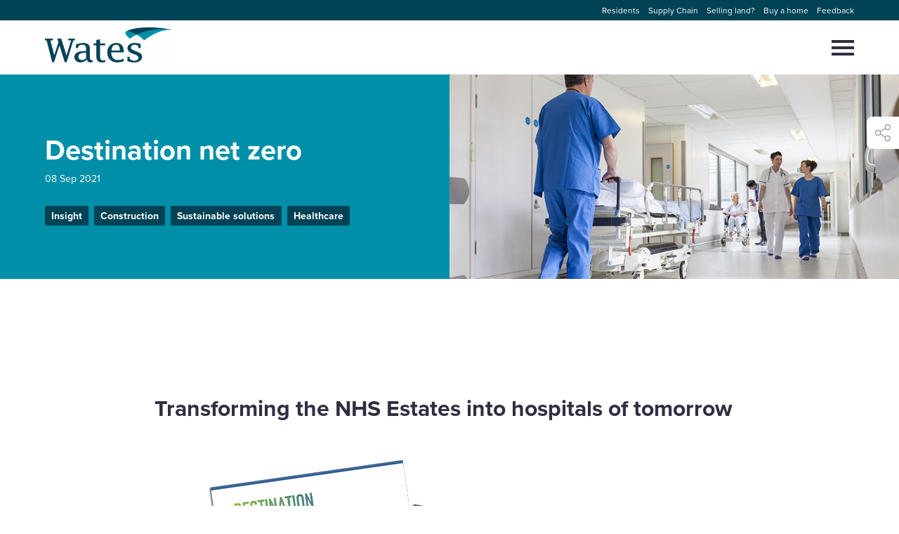

--- FILE ---
content_type: text/html; charset=UTF-8
request_url: https://www.wates.co.uk/insights/construction/healthcare/decarbonising-health-estates/
body_size: 47103
content:
<!DOCTYPE html>
<html lang="en-GB">
<head>
	<meta charset="UTF-8">
	<meta name="viewport" content="width=device-width, initial-scale=1">
	<meta name="format-detection" content="telephone=no">
	<link rel="profile" href="//gmpg.org/xfn/11">
	<link rel="pingback" href="https://www.wates.co.uk/xmlrpc.php">
			<link rel="apple-touch-icon" href="https://www.wates.co.uk/wp-content/uploads/2022/09/android-chrome-512x512-1.png">
				<link rel="icon" type="image/png" sizes="32x32" href="https://www.wates.co.uk/wp-content/uploads/2022/09/favicon-32x32-1.png">
				<link rel="icon" type="image/png" sizes="16x16" href="https://www.wates.co.uk/wp-content/uploads/2022/09/favicon-16x16-1.png">
			<meta name='robots' content='index, follow, max-image-preview:large, max-snippet:-1, max-video-preview:-1' />
<script id="cookieyes" type="text/javascript" src="https://cdn-cookieyes.com/client_data/960ccd6cd2051756ce667695/script.js"></script>
	<!-- This site is optimized with the Yoast SEO plugin v26.6 - https://yoast.com/wordpress/plugins/seo/ -->
	<title>Decarbonising Health Estates Partnership - Wates</title>
	<meta name="description" content="Led by Wates, the Decarbonising Health Estates Partnership (DHEP) is a new, multi-disciplinary team of built environment specialists." />
	<link rel="canonical" href="https://www.wates.co.uk/insights/construction/healthcare/decarbonising-health-estates/" />
	<meta property="og:locale" content="en_GB" />
	<meta property="og:type" content="article" />
	<meta property="og:title" content="Decarbonising Health Estates Partnership - Wates" />
	<meta property="og:description" content="Led by Wates, the Decarbonising Health Estates Partnership (DHEP) is a new, multi-disciplinary team of built environment specialists." />
	<meta property="og:url" content="https://www.wates.co.uk/insights/construction/healthcare/decarbonising-health-estates/" />
	<meta property="og:site_name" content="Wates" />
	<meta property="article:published_time" content="2021-09-08T08:29:00+00:00" />
	<meta property="article:modified_time" content="2023-11-14T13:36:34+00:00" />
	<meta property="og:image" content="https://www.wates.co.uk/wp-content/uploads/2021/09/Healthcare.jpg" />
	<meta property="og:image:width" content="804" />
	<meta property="og:image:height" content="434" />
	<meta property="og:image:type" content="image/jpeg" />
	<meta name="author" content="aliciafarrant" />
	<meta name="twitter:card" content="summary_large_image" />
	<meta name="twitter:label1" content="Written by" />
	<meta name="twitter:data1" content="aliciafarrant" />
	<meta name="twitter:label2" content="Estimated reading time" />
	<meta name="twitter:data2" content="2 minutes" />
	<script type="application/ld+json" class="yoast-schema-graph">{"@context":"https://schema.org","@graph":[{"@type":"WebPage","@id":"https://www.wates.co.uk/insights/construction/healthcare/decarbonising-health-estates/","url":"https://www.wates.co.uk/insights/construction/healthcare/decarbonising-health-estates/","name":"Decarbonising Health Estates Partnership - Wates","isPartOf":{"@id":"https://www.wates.co.uk/#website"},"primaryImageOfPage":{"@id":"https://www.wates.co.uk/insights/construction/healthcare/decarbonising-health-estates/#primaryimage"},"image":{"@id":"https://www.wates.co.uk/insights/construction/healthcare/decarbonising-health-estates/#primaryimage"},"thumbnailUrl":"https://www.wates.co.uk/wp-content/uploads/2021/09/Healthcare.jpg","datePublished":"2021-09-08T08:29:00+00:00","dateModified":"2023-11-14T13:36:34+00:00","author":{"@id":"https://www.wates.co.uk/#/schema/person/4f039c8cb1b029b0df26a04a90343526"},"description":"Led by Wates, the Decarbonising Health Estates Partnership (DHEP) is a new, multi-disciplinary team of built environment specialists.","breadcrumb":{"@id":"https://www.wates.co.uk/insights/construction/healthcare/decarbonising-health-estates/#breadcrumb"},"inLanguage":"en-GB","potentialAction":[{"@type":"ReadAction","target":["https://www.wates.co.uk/insights/construction/healthcare/decarbonising-health-estates/"]}]},{"@type":"ImageObject","inLanguage":"en-GB","@id":"https://www.wates.co.uk/insights/construction/healthcare/decarbonising-health-estates/#primaryimage","url":"https://www.wates.co.uk/wp-content/uploads/2021/09/Healthcare.jpg","contentUrl":"https://www.wates.co.uk/wp-content/uploads/2021/09/Healthcare.jpg","width":804,"height":434,"caption":"Decarbonising Health Estates Partnerships"},{"@type":"BreadcrumbList","@id":"https://www.wates.co.uk/insights/construction/healthcare/decarbonising-health-estates/#breadcrumb","itemListElement":[{"@type":"ListItem","position":1,"name":"Home","item":"https://www.wates.co.uk/"},{"@type":"ListItem","position":2,"name":"Insights","item":"https://www.wates.co.uk/insights/"},{"@type":"ListItem","position":3,"name":"Decarbonising Health Estates Partnership"}]},{"@type":"WebSite","@id":"https://www.wates.co.uk/#website","url":"https://www.wates.co.uk/","name":"Wates","description":"UK’s leading family-owned development, building and property maintenance companies.","potentialAction":[{"@type":"SearchAction","target":{"@type":"EntryPoint","urlTemplate":"https://www.wates.co.uk/?s={search_term_string}"},"query-input":{"@type":"PropertyValueSpecification","valueRequired":true,"valueName":"search_term_string"}}],"inLanguage":"en-GB"},{"@type":"Person","@id":"https://www.wates.co.uk/#/schema/person/4f039c8cb1b029b0df26a04a90343526","name":"aliciafarrant","image":{"@type":"ImageObject","inLanguage":"en-GB","@id":"https://www.wates.co.uk/#/schema/person/image/","url":"https://secure.gravatar.com/avatar/6a6aa84bcd8ef62746ec955e9d684eae6f01d9224f2b2e2854096953544d03c9?s=96&d=mm&r=g","contentUrl":"https://secure.gravatar.com/avatar/6a6aa84bcd8ef62746ec955e9d684eae6f01d9224f2b2e2854096953544d03c9?s=96&d=mm&r=g","caption":"aliciafarrant"}}]}</script>
	<!-- / Yoast SEO plugin. -->


<link rel='dns-prefetch' href='//www.googletagmanager.com' />
<link rel="alternate" type="application/rss+xml" title="Wates &raquo; Feed" href="https://www.wates.co.uk/feed/" />
<link rel="alternate" type="application/rss+xml" title="Wates &raquo; Comments Feed" href="https://www.wates.co.uk/comments/feed/" />
<link rel="alternate" type="application/rss+xml" title="Wates &raquo; Decarbonising Health Estates Partnership Comments Feed" href="https://www.wates.co.uk/insights/construction/healthcare/decarbonising-health-estates/feed/" />
<link rel="alternate" title="oEmbed (JSON)" type="application/json+oembed" href="https://www.wates.co.uk/wp-json/oembed/1.0/embed?url=https%3A%2F%2Fwww.wates.co.uk%2Finsights%2Fconstruction%2Fhealthcare%2Fdecarbonising-health-estates%2F" />
<link rel="alternate" title="oEmbed (XML)" type="text/xml+oembed" href="https://www.wates.co.uk/wp-json/oembed/1.0/embed?url=https%3A%2F%2Fwww.wates.co.uk%2Finsights%2Fconstruction%2Fhealthcare%2Fdecarbonising-health-estates%2F&#038;format=xml" />
<style id='wp-img-auto-sizes-contain-inline-css' type='text/css'>
img:is([sizes=auto i],[sizes^="auto," i]){contain-intrinsic-size:3000px 1500px}
/*# sourceURL=wp-img-auto-sizes-contain-inline-css */
</style>
<link rel="EditURI" type="application/rsd+xml" title="RSD" href="https://www.wates.co.uk/xmlrpc.php?rsd" />
<link rel='shortlink' href='https://www.wates.co.uk/?p=6178' />
		<script type="text/javascript">
				(function(c,l,a,r,i,t,y){
					c[a]=c[a]||function(){(c[a].q=c[a].q||[]).push(arguments)};t=l.createElement(r);t.async=1;
					t.src="https://www.clarity.ms/tag/"+i+"?ref=wordpress";y=l.getElementsByTagName(r)[0];y.parentNode.insertBefore(t,y);
				})(window, document, "clarity", "script", "s63x35u6ag");
		</script>
		<!-- Stream WordPress user activity plugin v4.1.1 -->
<meta name="generator" content="Site Kit by Google 1.168.0" /><!-- Custom Header Code --><script type="text/javascript" src="https://secure.tula9mari.com/js/150877.js"></script>
<noscript><img src="https://secure.tula9mari.com/150877.png" style="display:none;" /></noscript>

<!-- Google tag (gtag.js) -->
<script async src="https://www.googletagmanager.com/gtag/js?id=G-BVTCYLEBP0"></script>
<script> 
window.dataLayer = window.dataLayer || [];   function gtag(){dataLayer.push(arguments);}   gtag('js', new Date());   gtag('config', 'G-BVTCYLEBP0');
</script>

<!-- Google Tag Manager -->
<script>(function(w,d,s,l,i){w[l]=w[l]||[];w[l].push({'gtm.start':
new Date().getTime(),event:'gtm.js'});var f=d.getElementsByTagName(s)[0],
j=d.createElement(s),dl=l!='dataLayer'?'&l='+l:'';j.async=true;j.src=
'https://www.googletagmanager.com/gtm.js?id='+i+dl;f.parentNode.insertBefore(j,f);
})(window,document,'script','dataLayer','GTM-T65CP8W');</script>
<!-- End Google Tag Manager -->

<script>
window['_fs_host'] = 'eu1.fullstory.com';
window['_fs_script'] = 'edge.eu1.fullstory.com/s/fs.js';
window['_fs_org'] = 'o-8MB4-eu1';
window['_fs_namespace'] = 'FS';
!function(m,n,e,t,l,o,g,y){var s,f,a=function(h){
return!(h in m)||(m.console&&m.console.log&&m.console.log('FullStory namespace conflict. Please set window["_fs_namespace"].'),!1)}(e)
;function p(b){var h,d=[];function j(){h&&(d.forEach((function(b){var d;try{d=b[h[0]]&&b[h[0]](h[1])}catch(h){return void(b[3]&&b[3](h))}
d&&d.then?d.then(b[2],b[3]):b[2]&&b[2](d)})),d.length=0)}function r(b){return function(d){h||(h=[b,d],j())}}return b(r(0),r(1)),{
then:function(b,h){return p((function(r,i){d.push([b,h,r,i]),j()}))}}}a&&(g=m[e]=function(){var b=function(b,d,j,r){function i(i,c){
h(b,d,j,i,c,r)}r=r||2;var c,u=/Async$/;return u.test(b)?(b=b.replace(u,""),"function"==typeof Promise?new Promise(i):p(i)):h(b,d,j,c,c,r)}
;function h(h,d,j,r,i,c){return b._api?b._api(h,d,j,r,i,c):(b.q&&b.q.push([h,d,j,r,i,c]),null)}return b.q=[],b}(),y=function(b){function h(h){
"function"==typeof h[4]&&h[4](new Error(b))}var d=g.q;if(d){for(var j=0;j<d.length;j++)h(d[j]);d.length=0,d.push=h}},function(){
(o=n.createElement(t)).async=!0,o.crossOrigin="anonymous",o.src="https://"+l,o.onerror=function(){y("Error loading "+l)}
;var b=n.getElementsByTagName(t)[0];b&&b.parentNode?b.parentNode.insertBefore(o,b):n.head.appendChild(o)}(),function(){function b(){}
function h(b,h,d){g(b,h,d,1)}function d(b,d,j){h("setProperties",{type:b,properties:d},j)}function j(b,h){d("user",b,h)}function r(b,h,d){j({
uid:b},d),h&&j(h,d)}g.identify=r,g.setUserVars=j,g.identifyAccount=b,g.clearUserCookie=b,g.setVars=d,g.event=function(b,d,j){h("trackEvent",{
name:b,properties:d},j)},g.anonymize=function(){r(!1)},g.shutdown=function(){h("shutdown")},g.restart=function(){h("restart")},
g.log=function(b,d){h("log",{level:b,msg:d})},g.consent=function(b){h("setIdentity",{consent:!arguments.length||b})}}(),s="fetch",
f="XMLHttpRequest",g._w={},g._w[f]=m[f],g._w[s]=m[s],m[s]&&(m[s]=function(){return g._w[s].apply(this,arguments)}),g._v="2.0.0")
}(window,document,window._fs_namespace,"script",window._fs_script);
</script><!-- End Custom Header Code -->
	<link rel="stylesheet" href="https://use.typekit.net/iqz1bem.css">

<style id='wp-block-button-inline-css' type='text/css'>
.wp-block-button__link{
  align-content:center;
  box-sizing:border-box;
  cursor:pointer;
  display:inline-block;
  height:100%;
  text-align:center;
  word-break:break-word;
}
.wp-block-button__link.aligncenter{
  text-align:center;
}
.wp-block-button__link.alignright{
  text-align:right;
}

:where(.wp-block-button__link){
  border-radius:9999px;
  box-shadow:none;
  padding:calc(.667em + 2px) calc(1.333em + 2px);
  text-decoration:none;
}

.wp-block-button[style*=text-decoration] .wp-block-button__link{
  text-decoration:inherit;
}

.wp-block-buttons>.wp-block-button.has-custom-width{
  max-width:none;
}
.wp-block-buttons>.wp-block-button.has-custom-width .wp-block-button__link{
  width:100%;
}
.wp-block-buttons>.wp-block-button.has-custom-font-size .wp-block-button__link{
  font-size:inherit;
}
.wp-block-buttons>.wp-block-button.wp-block-button__width-25{
  width:calc(25% - var(--wp--style--block-gap, .5em)*.75);
}
.wp-block-buttons>.wp-block-button.wp-block-button__width-50{
  width:calc(50% - var(--wp--style--block-gap, .5em)*.5);
}
.wp-block-buttons>.wp-block-button.wp-block-button__width-75{
  width:calc(75% - var(--wp--style--block-gap, .5em)*.25);
}
.wp-block-buttons>.wp-block-button.wp-block-button__width-100{
  flex-basis:100%;
  width:100%;
}

.wp-block-buttons.is-vertical>.wp-block-button.wp-block-button__width-25{
  width:25%;
}
.wp-block-buttons.is-vertical>.wp-block-button.wp-block-button__width-50{
  width:50%;
}
.wp-block-buttons.is-vertical>.wp-block-button.wp-block-button__width-75{
  width:75%;
}

.wp-block-button.is-style-squared,.wp-block-button__link.wp-block-button.is-style-squared{
  border-radius:0;
}

.wp-block-button.no-border-radius,.wp-block-button__link.no-border-radius{
  border-radius:0 !important;
}

:root :where(.wp-block-button .wp-block-button__link.is-style-outline),:root :where(.wp-block-button.is-style-outline>.wp-block-button__link){
  border:2px solid;
  padding:.667em 1.333em;
}
:root :where(.wp-block-button .wp-block-button__link.is-style-outline:not(.has-text-color)),:root :where(.wp-block-button.is-style-outline>.wp-block-button__link:not(.has-text-color)){
  color:currentColor;
}
:root :where(.wp-block-button .wp-block-button__link.is-style-outline:not(.has-background)),:root :where(.wp-block-button.is-style-outline>.wp-block-button__link:not(.has-background)){
  background-color:initial;
  background-image:none;
}
/*# sourceURL=https://www.wates.co.uk/wp-includes/blocks/button/style.css */
</style>
<style id='wp-block-heading-inline-css' type='text/css'>
h1:where(.wp-block-heading).has-background,h2:where(.wp-block-heading).has-background,h3:where(.wp-block-heading).has-background,h4:where(.wp-block-heading).has-background,h5:where(.wp-block-heading).has-background,h6:where(.wp-block-heading).has-background{
  padding:1.25em 2.375em;
}
h1.has-text-align-left[style*=writing-mode]:where([style*=vertical-lr]),h1.has-text-align-right[style*=writing-mode]:where([style*=vertical-rl]),h2.has-text-align-left[style*=writing-mode]:where([style*=vertical-lr]),h2.has-text-align-right[style*=writing-mode]:where([style*=vertical-rl]),h3.has-text-align-left[style*=writing-mode]:where([style*=vertical-lr]),h3.has-text-align-right[style*=writing-mode]:where([style*=vertical-rl]),h4.has-text-align-left[style*=writing-mode]:where([style*=vertical-lr]),h4.has-text-align-right[style*=writing-mode]:where([style*=vertical-rl]),h5.has-text-align-left[style*=writing-mode]:where([style*=vertical-lr]),h5.has-text-align-right[style*=writing-mode]:where([style*=vertical-rl]),h6.has-text-align-left[style*=writing-mode]:where([style*=vertical-lr]),h6.has-text-align-right[style*=writing-mode]:where([style*=vertical-rl]){
  rotate:180deg;
}
/*# sourceURL=https://www.wates.co.uk/wp-includes/blocks/heading/style.css */
</style>
<style id='wp-block-image-inline-css' type='text/css'>
.wp-block-image>a,.wp-block-image>figure>a{
  display:inline-block;
}
.wp-block-image img{
  box-sizing:border-box;
  height:auto;
  max-width:100%;
  vertical-align:bottom;
}
@media not (prefers-reduced-motion){
  .wp-block-image img.hide{
    visibility:hidden;
  }
  .wp-block-image img.show{
    animation:show-content-image .4s;
  }
}
.wp-block-image[style*=border-radius] img,.wp-block-image[style*=border-radius]>a{
  border-radius:inherit;
}
.wp-block-image.has-custom-border img{
  box-sizing:border-box;
}
.wp-block-image.aligncenter{
  text-align:center;
}
.wp-block-image.alignfull>a,.wp-block-image.alignwide>a{
  width:100%;
}
.wp-block-image.alignfull img,.wp-block-image.alignwide img{
  height:auto;
  width:100%;
}
.wp-block-image .aligncenter,.wp-block-image .alignleft,.wp-block-image .alignright,.wp-block-image.aligncenter,.wp-block-image.alignleft,.wp-block-image.alignright{
  display:table;
}
.wp-block-image .aligncenter>figcaption,.wp-block-image .alignleft>figcaption,.wp-block-image .alignright>figcaption,.wp-block-image.aligncenter>figcaption,.wp-block-image.alignleft>figcaption,.wp-block-image.alignright>figcaption{
  caption-side:bottom;
  display:table-caption;
}
.wp-block-image .alignleft{
  float:left;
  margin:.5em 1em .5em 0;
}
.wp-block-image .alignright{
  float:right;
  margin:.5em 0 .5em 1em;
}
.wp-block-image .aligncenter{
  margin-left:auto;
  margin-right:auto;
}
.wp-block-image :where(figcaption){
  margin-bottom:1em;
  margin-top:.5em;
}
.wp-block-image.is-style-circle-mask img{
  border-radius:9999px;
}
@supports ((-webkit-mask-image:none) or (mask-image:none)) or (-webkit-mask-image:none){
  .wp-block-image.is-style-circle-mask img{
    border-radius:0;
    -webkit-mask-image:url('data:image/svg+xml;utf8,<svg viewBox="0 0 100 100" xmlns="http://www.w3.org/2000/svg"><circle cx="50" cy="50" r="50"/></svg>');
            mask-image:url('data:image/svg+xml;utf8,<svg viewBox="0 0 100 100" xmlns="http://www.w3.org/2000/svg"><circle cx="50" cy="50" r="50"/></svg>');
    mask-mode:alpha;
    -webkit-mask-position:center;
            mask-position:center;
    -webkit-mask-repeat:no-repeat;
            mask-repeat:no-repeat;
    -webkit-mask-size:contain;
            mask-size:contain;
  }
}

:root :where(.wp-block-image.is-style-rounded img,.wp-block-image .is-style-rounded img){
  border-radius:9999px;
}

.wp-block-image figure{
  margin:0;
}

.wp-lightbox-container{
  display:flex;
  flex-direction:column;
  position:relative;
}
.wp-lightbox-container img{
  cursor:zoom-in;
}
.wp-lightbox-container img:hover+button{
  opacity:1;
}
.wp-lightbox-container button{
  align-items:center;
  backdrop-filter:blur(16px) saturate(180%);
  background-color:#5a5a5a40;
  border:none;
  border-radius:4px;
  cursor:zoom-in;
  display:flex;
  height:20px;
  justify-content:center;
  opacity:0;
  padding:0;
  position:absolute;
  right:16px;
  text-align:center;
  top:16px;
  width:20px;
  z-index:100;
}
@media not (prefers-reduced-motion){
  .wp-lightbox-container button{
    transition:opacity .2s ease;
  }
}
.wp-lightbox-container button:focus-visible{
  outline:3px auto #5a5a5a40;
  outline:3px auto -webkit-focus-ring-color;
  outline-offset:3px;
}
.wp-lightbox-container button:hover{
  cursor:pointer;
  opacity:1;
}
.wp-lightbox-container button:focus{
  opacity:1;
}
.wp-lightbox-container button:focus,.wp-lightbox-container button:hover,.wp-lightbox-container button:not(:hover):not(:active):not(.has-background){
  background-color:#5a5a5a40;
  border:none;
}

.wp-lightbox-overlay{
  box-sizing:border-box;
  cursor:zoom-out;
  height:100vh;
  left:0;
  overflow:hidden;
  position:fixed;
  top:0;
  visibility:hidden;
  width:100%;
  z-index:100000;
}
.wp-lightbox-overlay .close-button{
  align-items:center;
  cursor:pointer;
  display:flex;
  justify-content:center;
  min-height:40px;
  min-width:40px;
  padding:0;
  position:absolute;
  right:calc(env(safe-area-inset-right) + 16px);
  top:calc(env(safe-area-inset-top) + 16px);
  z-index:5000000;
}
.wp-lightbox-overlay .close-button:focus,.wp-lightbox-overlay .close-button:hover,.wp-lightbox-overlay .close-button:not(:hover):not(:active):not(.has-background){
  background:none;
  border:none;
}
.wp-lightbox-overlay .lightbox-image-container{
  height:var(--wp--lightbox-container-height);
  left:50%;
  overflow:hidden;
  position:absolute;
  top:50%;
  transform:translate(-50%, -50%);
  transform-origin:top left;
  width:var(--wp--lightbox-container-width);
  z-index:9999999999;
}
.wp-lightbox-overlay .wp-block-image{
  align-items:center;
  box-sizing:border-box;
  display:flex;
  height:100%;
  justify-content:center;
  margin:0;
  position:relative;
  transform-origin:0 0;
  width:100%;
  z-index:3000000;
}
.wp-lightbox-overlay .wp-block-image img{
  height:var(--wp--lightbox-image-height);
  min-height:var(--wp--lightbox-image-height);
  min-width:var(--wp--lightbox-image-width);
  width:var(--wp--lightbox-image-width);
}
.wp-lightbox-overlay .wp-block-image figcaption{
  display:none;
}
.wp-lightbox-overlay button{
  background:none;
  border:none;
}
.wp-lightbox-overlay .scrim{
  background-color:#fff;
  height:100%;
  opacity:.9;
  position:absolute;
  width:100%;
  z-index:2000000;
}
.wp-lightbox-overlay.active{
  visibility:visible;
}
@media not (prefers-reduced-motion){
  .wp-lightbox-overlay.active{
    animation:turn-on-visibility .25s both;
  }
  .wp-lightbox-overlay.active img{
    animation:turn-on-visibility .35s both;
  }
  .wp-lightbox-overlay.show-closing-animation:not(.active){
    animation:turn-off-visibility .35s both;
  }
  .wp-lightbox-overlay.show-closing-animation:not(.active) img{
    animation:turn-off-visibility .25s both;
  }
  .wp-lightbox-overlay.zoom.active{
    animation:none;
    opacity:1;
    visibility:visible;
  }
  .wp-lightbox-overlay.zoom.active .lightbox-image-container{
    animation:lightbox-zoom-in .4s;
  }
  .wp-lightbox-overlay.zoom.active .lightbox-image-container img{
    animation:none;
  }
  .wp-lightbox-overlay.zoom.active .scrim{
    animation:turn-on-visibility .4s forwards;
  }
  .wp-lightbox-overlay.zoom.show-closing-animation:not(.active){
    animation:none;
  }
  .wp-lightbox-overlay.zoom.show-closing-animation:not(.active) .lightbox-image-container{
    animation:lightbox-zoom-out .4s;
  }
  .wp-lightbox-overlay.zoom.show-closing-animation:not(.active) .lightbox-image-container img{
    animation:none;
  }
  .wp-lightbox-overlay.zoom.show-closing-animation:not(.active) .scrim{
    animation:turn-off-visibility .4s forwards;
  }
}

@keyframes show-content-image{
  0%{
    visibility:hidden;
  }
  99%{
    visibility:hidden;
  }
  to{
    visibility:visible;
  }
}
@keyframes turn-on-visibility{
  0%{
    opacity:0;
  }
  to{
    opacity:1;
  }
}
@keyframes turn-off-visibility{
  0%{
    opacity:1;
    visibility:visible;
  }
  99%{
    opacity:0;
    visibility:visible;
  }
  to{
    opacity:0;
    visibility:hidden;
  }
}
@keyframes lightbox-zoom-in{
  0%{
    transform:translate(calc((-100vw + var(--wp--lightbox-scrollbar-width))/2 + var(--wp--lightbox-initial-left-position)), calc(-50vh + var(--wp--lightbox-initial-top-position))) scale(var(--wp--lightbox-scale));
  }
  to{
    transform:translate(-50%, -50%) scale(1);
  }
}
@keyframes lightbox-zoom-out{
  0%{
    transform:translate(-50%, -50%) scale(1);
    visibility:visible;
  }
  99%{
    visibility:visible;
  }
  to{
    transform:translate(calc((-100vw + var(--wp--lightbox-scrollbar-width))/2 + var(--wp--lightbox-initial-left-position)), calc(-50vh + var(--wp--lightbox-initial-top-position))) scale(var(--wp--lightbox-scale));
    visibility:hidden;
  }
}
/*# sourceURL=https://www.wates.co.uk/wp-includes/blocks/image/style.css */
</style>
<style id='wp-block-buttons-inline-css' type='text/css'>
.wp-block-buttons{
  box-sizing:border-box;
}
.wp-block-buttons.is-vertical{
  flex-direction:column;
}
.wp-block-buttons.is-vertical>.wp-block-button:last-child{
  margin-bottom:0;
}
.wp-block-buttons>.wp-block-button{
  display:inline-block;
  margin:0;
}
.wp-block-buttons.is-content-justification-left{
  justify-content:flex-start;
}
.wp-block-buttons.is-content-justification-left.is-vertical{
  align-items:flex-start;
}
.wp-block-buttons.is-content-justification-center{
  justify-content:center;
}
.wp-block-buttons.is-content-justification-center.is-vertical{
  align-items:center;
}
.wp-block-buttons.is-content-justification-right{
  justify-content:flex-end;
}
.wp-block-buttons.is-content-justification-right.is-vertical{
  align-items:flex-end;
}
.wp-block-buttons.is-content-justification-space-between{
  justify-content:space-between;
}
.wp-block-buttons.aligncenter{
  text-align:center;
}
.wp-block-buttons:not(.is-content-justification-space-between,.is-content-justification-right,.is-content-justification-left,.is-content-justification-center) .wp-block-button.aligncenter{
  margin-left:auto;
  margin-right:auto;
  width:100%;
}
.wp-block-buttons[style*=text-decoration] .wp-block-button,.wp-block-buttons[style*=text-decoration] .wp-block-button__link{
  text-decoration:inherit;
}
.wp-block-buttons.has-custom-font-size .wp-block-button__link{
  font-size:inherit;
}
.wp-block-buttons .wp-block-button__link{
  width:100%;
}

.wp-block-button.aligncenter{
  text-align:center;
}
/*# sourceURL=https://www.wates.co.uk/wp-includes/blocks/buttons/style.css */
</style>
<style id='wp-block-columns-inline-css' type='text/css'>
.wp-block-columns{
  box-sizing:border-box;
  display:flex;
  flex-wrap:wrap !important;
}
@media (min-width:782px){
  .wp-block-columns{
    flex-wrap:nowrap !important;
  }
}
.wp-block-columns{
  align-items:normal !important;
}
.wp-block-columns.are-vertically-aligned-top{
  align-items:flex-start;
}
.wp-block-columns.are-vertically-aligned-center{
  align-items:center;
}
.wp-block-columns.are-vertically-aligned-bottom{
  align-items:flex-end;
}
@media (max-width:781px){
  .wp-block-columns:not(.is-not-stacked-on-mobile)>.wp-block-column{
    flex-basis:100% !important;
  }
}
@media (min-width:782px){
  .wp-block-columns:not(.is-not-stacked-on-mobile)>.wp-block-column{
    flex-basis:0;
    flex-grow:1;
  }
  .wp-block-columns:not(.is-not-stacked-on-mobile)>.wp-block-column[style*=flex-basis]{
    flex-grow:0;
  }
}
.wp-block-columns.is-not-stacked-on-mobile{
  flex-wrap:nowrap !important;
}
.wp-block-columns.is-not-stacked-on-mobile>.wp-block-column{
  flex-basis:0;
  flex-grow:1;
}
.wp-block-columns.is-not-stacked-on-mobile>.wp-block-column[style*=flex-basis]{
  flex-grow:0;
}

:where(.wp-block-columns){
  margin-bottom:1.75em;
}

:where(.wp-block-columns.has-background){
  padding:1.25em 2.375em;
}

.wp-block-column{
  flex-grow:1;
  min-width:0;
  overflow-wrap:break-word;
  word-break:break-word;
}
.wp-block-column.is-vertically-aligned-top{
  align-self:flex-start;
}
.wp-block-column.is-vertically-aligned-center{
  align-self:center;
}
.wp-block-column.is-vertically-aligned-bottom{
  align-self:flex-end;
}
.wp-block-column.is-vertically-aligned-stretch{
  align-self:stretch;
}
.wp-block-column.is-vertically-aligned-bottom,.wp-block-column.is-vertically-aligned-center,.wp-block-column.is-vertically-aligned-top{
  width:100%;
}
/*# sourceURL=https://www.wates.co.uk/wp-includes/blocks/columns/style.css */
</style>
<style id='wp-block-group-inline-css' type='text/css'>
.wp-block-group{
  box-sizing:border-box;
}

:where(.wp-block-group.wp-block-group-is-layout-constrained){
  position:relative;
}
/*# sourceURL=https://www.wates.co.uk/wp-includes/blocks/group/style.css */
</style>
<style id='wp-block-paragraph-inline-css' type='text/css'>
.is-small-text{
  font-size:.875em;
}

.is-regular-text{
  font-size:1em;
}

.is-large-text{
  font-size:2.25em;
}

.is-larger-text{
  font-size:3em;
}

.has-drop-cap:not(:focus):first-letter{
  float:left;
  font-size:8.4em;
  font-style:normal;
  font-weight:100;
  line-height:.68;
  margin:.05em .1em 0 0;
  text-transform:uppercase;
}

body.rtl .has-drop-cap:not(:focus):first-letter{
  float:none;
  margin-left:.1em;
}

p.has-drop-cap.has-background{
  overflow:hidden;
}

:root :where(p.has-background){
  padding:1.25em 2.375em;
}

:where(p.has-text-color:not(.has-link-color)) a{
  color:inherit;
}

p.has-text-align-left[style*="writing-mode:vertical-lr"],p.has-text-align-right[style*="writing-mode:vertical-rl"]{
  rotate:180deg;
}
/*# sourceURL=https://www.wates.co.uk/wp-includes/blocks/paragraph/style.css */
</style>
<style id='wp-block-spacer-inline-css' type='text/css'>
.wp-block-spacer{
  clear:both;
}
/*# sourceURL=https://www.wates.co.uk/wp-includes/blocks/spacer/style.css */
</style>
<style id='global-styles-inline-css' type='text/css'>
:root{--wp--preset--aspect-ratio--square: 1;--wp--preset--aspect-ratio--4-3: 4/3;--wp--preset--aspect-ratio--3-4: 3/4;--wp--preset--aspect-ratio--3-2: 3/2;--wp--preset--aspect-ratio--2-3: 2/3;--wp--preset--aspect-ratio--16-9: 16/9;--wp--preset--aspect-ratio--9-16: 9/16;--wp--preset--color--black: #000000;--wp--preset--color--cyan-bluish-gray: #abb8c3;--wp--preset--color--white: #FFFFFF;--wp--preset--color--pale-pink: #f78da7;--wp--preset--color--vivid-red: #cf2e2e;--wp--preset--color--luminous-vivid-orange: #ff6900;--wp--preset--color--luminous-vivid-amber: #fcb900;--wp--preset--color--light-green-cyan: #7bdcb5;--wp--preset--color--vivid-green-cyan: #00d084;--wp--preset--color--pale-cyan-blue: #8ed1fc;--wp--preset--color--vivid-cyan-blue: #0693e3;--wp--preset--color--vivid-purple: #9b51e0;--wp--preset--color--light: #F8F8F8;--wp--preset--color--light-grey: #D6D5D9;--wp--preset--color--dark: #302E40;--wp--preset--color--teal: #008FA8;--wp--preset--color--dark-teal: #004256;--wp--preset--color--green: #388e3c;--wp--preset--color--blue: #008FA8;--wp--preset--color--light-blue: #E0E8FF;--wp--preset--color--midnight: #2f2e3f;--wp--preset--color--ocean: #004256;--wp--preset--color--glass: #008fa8;--wp--preset--color--sand: #faf8f3;--wp--preset--color--sky: #c1d1ff;--wp--preset--color--sky-dark: #a2bafd;--wp--preset--color--rose: #f7c8b4;--wp--preset--color--rose-dark: #ebb197;--wp--preset--color--moss: #cde6a7;--wp--preset--color--moss-dark: #b7d38c;--wp--preset--color--sun: #f9e569;--wp--preset--color--sun-dark: #f1cd2d;--wp--preset--color--brick: #ffc66c;--wp--preset--color--brick-dark: #fbb03b;--wp--preset--color--stone: #ddd1b2;--wp--preset--color--stone-dark: #d2c298;--wp--preset--color--liberty: #e4006d;--wp--preset--color--red: #d32f2f;--wp--preset--color--amber: #fbc02d;--wp--preset--color--orange: #F08400;--wp--preset--gradient--vivid-cyan-blue-to-vivid-purple: linear-gradient(135deg,rgb(6,147,227) 0%,rgb(155,81,224) 100%);--wp--preset--gradient--light-green-cyan-to-vivid-green-cyan: linear-gradient(135deg,rgb(122,220,180) 0%,rgb(0,208,130) 100%);--wp--preset--gradient--luminous-vivid-amber-to-luminous-vivid-orange: linear-gradient(135deg,rgb(252,185,0) 0%,rgb(255,105,0) 100%);--wp--preset--gradient--luminous-vivid-orange-to-vivid-red: linear-gradient(135deg,rgb(255,105,0) 0%,rgb(207,46,46) 100%);--wp--preset--gradient--very-light-gray-to-cyan-bluish-gray: linear-gradient(135deg,rgb(238,238,238) 0%,rgb(169,184,195) 100%);--wp--preset--gradient--cool-to-warm-spectrum: linear-gradient(135deg,rgb(74,234,220) 0%,rgb(151,120,209) 20%,rgb(207,42,186) 40%,rgb(238,44,130) 60%,rgb(251,105,98) 80%,rgb(254,248,76) 100%);--wp--preset--gradient--blush-light-purple: linear-gradient(135deg,rgb(255,206,236) 0%,rgb(152,150,240) 100%);--wp--preset--gradient--blush-bordeaux: linear-gradient(135deg,rgb(254,205,165) 0%,rgb(254,45,45) 50%,rgb(107,0,62) 100%);--wp--preset--gradient--luminous-dusk: linear-gradient(135deg,rgb(255,203,112) 0%,rgb(199,81,192) 50%,rgb(65,88,208) 100%);--wp--preset--gradient--pale-ocean: linear-gradient(135deg,rgb(255,245,203) 0%,rgb(182,227,212) 50%,rgb(51,167,181) 100%);--wp--preset--gradient--electric-grass: linear-gradient(135deg,rgb(202,248,128) 0%,rgb(113,206,126) 100%);--wp--preset--gradient--midnight: linear-gradient(135deg,rgb(2,3,129) 0%,rgb(40,116,252) 100%);--wp--preset--font-size--small: 13px;--wp--preset--font-size--medium: 20px;--wp--preset--font-size--large: 36px;--wp--preset--font-size--x-large: 42px;--wp--preset--font-size--h-1-extra-large: 80px;--wp--preset--font-size--h-1-large: 72px;--wp--preset--font-size--h-1: 40px;--wp--preset--font-size--h-2: 32px;--wp--preset--font-size--h-3: 28px;--wp--preset--font-size--h-4: 24px;--wp--preset--font-size--h-5: 20px;--wp--preset--font-size--h-6: 18px;--wp--preset--font-size--lp-h-1: 56px;--wp--preset--font-size--lp-h-2: 52px;--wp--preset--font-size--body-large: 22px;--wp--preset--font-size--body-small: 16px;--wp--preset--font-family--proxima-nova: proxima-nova;--wp--preset--font-family--proxima-sera: proxima-sera;--wp--preset--spacing--20: 0.44rem;--wp--preset--spacing--30: 0.67rem;--wp--preset--spacing--40: 1rem;--wp--preset--spacing--50: 1.5rem;--wp--preset--spacing--60: 2.25rem;--wp--preset--spacing--70: 3.38rem;--wp--preset--spacing--80: 5.06rem;--wp--preset--shadow--natural: 6px 6px 9px rgba(0, 0, 0, 0.2);--wp--preset--shadow--deep: 12px 12px 50px rgba(0, 0, 0, 0.4);--wp--preset--shadow--sharp: 6px 6px 0px rgba(0, 0, 0, 0.2);--wp--preset--shadow--outlined: 6px 6px 0px -3px rgb(255, 255, 255), 6px 6px rgb(0, 0, 0);--wp--preset--shadow--crisp: 6px 6px 0px rgb(0, 0, 0);}p{--wp--preset--font-family--proxima-nova: proxima-nova;--wp--preset--font-family--proxima-sera: proxima-sera;}.wp-block-heading{--wp--preset--font-family--proxima-nova: proxima-nova;--wp--preset--font-family--proxima-sera: proxima-sera;}:root { --wp--style--global--content-size: 840px;--wp--style--global--wide-size: 840px; }:where(body) { margin: 0; }.wp-site-blocks > .alignleft { float: left; margin-right: 2em; }.wp-site-blocks > .alignright { float: right; margin-left: 2em; }.wp-site-blocks > .aligncenter { justify-content: center; margin-left: auto; margin-right: auto; }:where(.is-layout-flex){gap: 0.5em;}:where(.is-layout-grid){gap: 0.5em;}.is-layout-flow > .alignleft{float: left;margin-inline-start: 0;margin-inline-end: 2em;}.is-layout-flow > .alignright{float: right;margin-inline-start: 2em;margin-inline-end: 0;}.is-layout-flow > .aligncenter{margin-left: auto !important;margin-right: auto !important;}.is-layout-constrained > .alignleft{float: left;margin-inline-start: 0;margin-inline-end: 2em;}.is-layout-constrained > .alignright{float: right;margin-inline-start: 2em;margin-inline-end: 0;}.is-layout-constrained > .aligncenter{margin-left: auto !important;margin-right: auto !important;}.is-layout-constrained > :where(:not(.alignleft):not(.alignright):not(.alignfull)){max-width: var(--wp--style--global--content-size);margin-left: auto !important;margin-right: auto !important;}.is-layout-constrained > .alignwide{max-width: var(--wp--style--global--wide-size);}body .is-layout-flex{display: flex;}.is-layout-flex{flex-wrap: wrap;align-items: center;}.is-layout-flex > :is(*, div){margin: 0;}body .is-layout-grid{display: grid;}.is-layout-grid > :is(*, div){margin: 0;}body{padding-top: 0px;padding-right: 0px;padding-bottom: 0px;padding-left: 0px;}a:where(:not(.wp-element-button)){text-decoration: underline;}:root :where(.wp-element-button, .wp-block-button__link){background-color: #32373c;border-width: 0;color: #fff;font-family: inherit;font-size: inherit;font-style: inherit;font-weight: inherit;letter-spacing: inherit;line-height: inherit;padding-top: calc(0.667em + 2px);padding-right: calc(1.333em + 2px);padding-bottom: calc(0.667em + 2px);padding-left: calc(1.333em + 2px);text-decoration: none;text-transform: inherit;}.has-black-color{color: var(--wp--preset--color--black) !important;}.has-cyan-bluish-gray-color{color: var(--wp--preset--color--cyan-bluish-gray) !important;}.has-white-color{color: var(--wp--preset--color--white) !important;}.has-pale-pink-color{color: var(--wp--preset--color--pale-pink) !important;}.has-vivid-red-color{color: var(--wp--preset--color--vivid-red) !important;}.has-luminous-vivid-orange-color{color: var(--wp--preset--color--luminous-vivid-orange) !important;}.has-luminous-vivid-amber-color{color: var(--wp--preset--color--luminous-vivid-amber) !important;}.has-light-green-cyan-color{color: var(--wp--preset--color--light-green-cyan) !important;}.has-vivid-green-cyan-color{color: var(--wp--preset--color--vivid-green-cyan) !important;}.has-pale-cyan-blue-color{color: var(--wp--preset--color--pale-cyan-blue) !important;}.has-vivid-cyan-blue-color{color: var(--wp--preset--color--vivid-cyan-blue) !important;}.has-vivid-purple-color{color: var(--wp--preset--color--vivid-purple) !important;}.has-light-color{color: var(--wp--preset--color--light) !important;}.has-light-grey-color{color: var(--wp--preset--color--light-grey) !important;}.has-dark-color{color: var(--wp--preset--color--dark) !important;}.has-teal-color{color: var(--wp--preset--color--teal) !important;}.has-dark-teal-color{color: var(--wp--preset--color--dark-teal) !important;}.has-green-color{color: var(--wp--preset--color--green) !important;}.has-blue-color{color: var(--wp--preset--color--blue) !important;}.has-light-blue-color{color: var(--wp--preset--color--light-blue) !important;}.has-midnight-color{color: var(--wp--preset--color--midnight) !important;}.has-ocean-color{color: var(--wp--preset--color--ocean) !important;}.has-glass-color{color: var(--wp--preset--color--glass) !important;}.has-sand-color{color: var(--wp--preset--color--sand) !important;}.has-sky-color{color: var(--wp--preset--color--sky) !important;}.has-sky-dark-color{color: var(--wp--preset--color--sky-dark) !important;}.has-rose-color{color: var(--wp--preset--color--rose) !important;}.has-rose-dark-color{color: var(--wp--preset--color--rose-dark) !important;}.has-moss-color{color: var(--wp--preset--color--moss) !important;}.has-moss-dark-color{color: var(--wp--preset--color--moss-dark) !important;}.has-sun-color{color: var(--wp--preset--color--sun) !important;}.has-sun-dark-color{color: var(--wp--preset--color--sun-dark) !important;}.has-brick-color{color: var(--wp--preset--color--brick) !important;}.has-brick-dark-color{color: var(--wp--preset--color--brick-dark) !important;}.has-stone-color{color: var(--wp--preset--color--stone) !important;}.has-stone-dark-color{color: var(--wp--preset--color--stone-dark) !important;}.has-liberty-color{color: var(--wp--preset--color--liberty) !important;}.has-red-color{color: var(--wp--preset--color--red) !important;}.has-amber-color{color: var(--wp--preset--color--amber) !important;}.has-orange-color{color: var(--wp--preset--color--orange) !important;}.has-black-background-color{background-color: var(--wp--preset--color--black) !important;}.has-cyan-bluish-gray-background-color{background-color: var(--wp--preset--color--cyan-bluish-gray) !important;}.has-white-background-color{background-color: var(--wp--preset--color--white) !important;}.has-pale-pink-background-color{background-color: var(--wp--preset--color--pale-pink) !important;}.has-vivid-red-background-color{background-color: var(--wp--preset--color--vivid-red) !important;}.has-luminous-vivid-orange-background-color{background-color: var(--wp--preset--color--luminous-vivid-orange) !important;}.has-luminous-vivid-amber-background-color{background-color: var(--wp--preset--color--luminous-vivid-amber) !important;}.has-light-green-cyan-background-color{background-color: var(--wp--preset--color--light-green-cyan) !important;}.has-vivid-green-cyan-background-color{background-color: var(--wp--preset--color--vivid-green-cyan) !important;}.has-pale-cyan-blue-background-color{background-color: var(--wp--preset--color--pale-cyan-blue) !important;}.has-vivid-cyan-blue-background-color{background-color: var(--wp--preset--color--vivid-cyan-blue) !important;}.has-vivid-purple-background-color{background-color: var(--wp--preset--color--vivid-purple) !important;}.has-light-background-color{background-color: var(--wp--preset--color--light) !important;}.has-light-grey-background-color{background-color: var(--wp--preset--color--light-grey) !important;}.has-dark-background-color{background-color: var(--wp--preset--color--dark) !important;}.has-teal-background-color{background-color: var(--wp--preset--color--teal) !important;}.has-dark-teal-background-color{background-color: var(--wp--preset--color--dark-teal) !important;}.has-green-background-color{background-color: var(--wp--preset--color--green) !important;}.has-blue-background-color{background-color: var(--wp--preset--color--blue) !important;}.has-light-blue-background-color{background-color: var(--wp--preset--color--light-blue) !important;}.has-midnight-background-color{background-color: var(--wp--preset--color--midnight) !important;}.has-ocean-background-color{background-color: var(--wp--preset--color--ocean) !important;}.has-glass-background-color{background-color: var(--wp--preset--color--glass) !important;}.has-sand-background-color{background-color: var(--wp--preset--color--sand) !important;}.has-sky-background-color{background-color: var(--wp--preset--color--sky) !important;}.has-sky-dark-background-color{background-color: var(--wp--preset--color--sky-dark) !important;}.has-rose-background-color{background-color: var(--wp--preset--color--rose) !important;}.has-rose-dark-background-color{background-color: var(--wp--preset--color--rose-dark) !important;}.has-moss-background-color{background-color: var(--wp--preset--color--moss) !important;}.has-moss-dark-background-color{background-color: var(--wp--preset--color--moss-dark) !important;}.has-sun-background-color{background-color: var(--wp--preset--color--sun) !important;}.has-sun-dark-background-color{background-color: var(--wp--preset--color--sun-dark) !important;}.has-brick-background-color{background-color: var(--wp--preset--color--brick) !important;}.has-brick-dark-background-color{background-color: var(--wp--preset--color--brick-dark) !important;}.has-stone-background-color{background-color: var(--wp--preset--color--stone) !important;}.has-stone-dark-background-color{background-color: var(--wp--preset--color--stone-dark) !important;}.has-liberty-background-color{background-color: var(--wp--preset--color--liberty) !important;}.has-red-background-color{background-color: var(--wp--preset--color--red) !important;}.has-amber-background-color{background-color: var(--wp--preset--color--amber) !important;}.has-orange-background-color{background-color: var(--wp--preset--color--orange) !important;}.has-black-border-color{border-color: var(--wp--preset--color--black) !important;}.has-cyan-bluish-gray-border-color{border-color: var(--wp--preset--color--cyan-bluish-gray) !important;}.has-white-border-color{border-color: var(--wp--preset--color--white) !important;}.has-pale-pink-border-color{border-color: var(--wp--preset--color--pale-pink) !important;}.has-vivid-red-border-color{border-color: var(--wp--preset--color--vivid-red) !important;}.has-luminous-vivid-orange-border-color{border-color: var(--wp--preset--color--luminous-vivid-orange) !important;}.has-luminous-vivid-amber-border-color{border-color: var(--wp--preset--color--luminous-vivid-amber) !important;}.has-light-green-cyan-border-color{border-color: var(--wp--preset--color--light-green-cyan) !important;}.has-vivid-green-cyan-border-color{border-color: var(--wp--preset--color--vivid-green-cyan) !important;}.has-pale-cyan-blue-border-color{border-color: var(--wp--preset--color--pale-cyan-blue) !important;}.has-vivid-cyan-blue-border-color{border-color: var(--wp--preset--color--vivid-cyan-blue) !important;}.has-vivid-purple-border-color{border-color: var(--wp--preset--color--vivid-purple) !important;}.has-light-border-color{border-color: var(--wp--preset--color--light) !important;}.has-light-grey-border-color{border-color: var(--wp--preset--color--light-grey) !important;}.has-dark-border-color{border-color: var(--wp--preset--color--dark) !important;}.has-teal-border-color{border-color: var(--wp--preset--color--teal) !important;}.has-dark-teal-border-color{border-color: var(--wp--preset--color--dark-teal) !important;}.has-green-border-color{border-color: var(--wp--preset--color--green) !important;}.has-blue-border-color{border-color: var(--wp--preset--color--blue) !important;}.has-light-blue-border-color{border-color: var(--wp--preset--color--light-blue) !important;}.has-midnight-border-color{border-color: var(--wp--preset--color--midnight) !important;}.has-ocean-border-color{border-color: var(--wp--preset--color--ocean) !important;}.has-glass-border-color{border-color: var(--wp--preset--color--glass) !important;}.has-sand-border-color{border-color: var(--wp--preset--color--sand) !important;}.has-sky-border-color{border-color: var(--wp--preset--color--sky) !important;}.has-sky-dark-border-color{border-color: var(--wp--preset--color--sky-dark) !important;}.has-rose-border-color{border-color: var(--wp--preset--color--rose) !important;}.has-rose-dark-border-color{border-color: var(--wp--preset--color--rose-dark) !important;}.has-moss-border-color{border-color: var(--wp--preset--color--moss) !important;}.has-moss-dark-border-color{border-color: var(--wp--preset--color--moss-dark) !important;}.has-sun-border-color{border-color: var(--wp--preset--color--sun) !important;}.has-sun-dark-border-color{border-color: var(--wp--preset--color--sun-dark) !important;}.has-brick-border-color{border-color: var(--wp--preset--color--brick) !important;}.has-brick-dark-border-color{border-color: var(--wp--preset--color--brick-dark) !important;}.has-stone-border-color{border-color: var(--wp--preset--color--stone) !important;}.has-stone-dark-border-color{border-color: var(--wp--preset--color--stone-dark) !important;}.has-liberty-border-color{border-color: var(--wp--preset--color--liberty) !important;}.has-red-border-color{border-color: var(--wp--preset--color--red) !important;}.has-amber-border-color{border-color: var(--wp--preset--color--amber) !important;}.has-orange-border-color{border-color: var(--wp--preset--color--orange) !important;}.has-vivid-cyan-blue-to-vivid-purple-gradient-background{background: var(--wp--preset--gradient--vivid-cyan-blue-to-vivid-purple) !important;}.has-light-green-cyan-to-vivid-green-cyan-gradient-background{background: var(--wp--preset--gradient--light-green-cyan-to-vivid-green-cyan) !important;}.has-luminous-vivid-amber-to-luminous-vivid-orange-gradient-background{background: var(--wp--preset--gradient--luminous-vivid-amber-to-luminous-vivid-orange) !important;}.has-luminous-vivid-orange-to-vivid-red-gradient-background{background: var(--wp--preset--gradient--luminous-vivid-orange-to-vivid-red) !important;}.has-very-light-gray-to-cyan-bluish-gray-gradient-background{background: var(--wp--preset--gradient--very-light-gray-to-cyan-bluish-gray) !important;}.has-cool-to-warm-spectrum-gradient-background{background: var(--wp--preset--gradient--cool-to-warm-spectrum) !important;}.has-blush-light-purple-gradient-background{background: var(--wp--preset--gradient--blush-light-purple) !important;}.has-blush-bordeaux-gradient-background{background: var(--wp--preset--gradient--blush-bordeaux) !important;}.has-luminous-dusk-gradient-background{background: var(--wp--preset--gradient--luminous-dusk) !important;}.has-pale-ocean-gradient-background{background: var(--wp--preset--gradient--pale-ocean) !important;}.has-electric-grass-gradient-background{background: var(--wp--preset--gradient--electric-grass) !important;}.has-midnight-gradient-background{background: var(--wp--preset--gradient--midnight) !important;}.has-small-font-size{font-size: var(--wp--preset--font-size--small) !important;}.has-medium-font-size{font-size: var(--wp--preset--font-size--medium) !important;}.has-large-font-size{font-size: var(--wp--preset--font-size--large) !important;}.has-x-large-font-size{font-size: var(--wp--preset--font-size--x-large) !important;}.has-h-1-extra-large-font-size{font-size: var(--wp--preset--font-size--h-1-extra-large) !important;}.has-h-1-large-font-size{font-size: var(--wp--preset--font-size--h-1-large) !important;}.has-h-1-font-size{font-size: var(--wp--preset--font-size--h-1) !important;}.has-h-2-font-size{font-size: var(--wp--preset--font-size--h-2) !important;}.has-h-3-font-size{font-size: var(--wp--preset--font-size--h-3) !important;}.has-h-4-font-size{font-size: var(--wp--preset--font-size--h-4) !important;}.has-h-5-font-size{font-size: var(--wp--preset--font-size--h-5) !important;}.has-h-6-font-size{font-size: var(--wp--preset--font-size--h-6) !important;}.has-lp-h-1-font-size{font-size: var(--wp--preset--font-size--lp-h-1) !important;}.has-lp-h-2-font-size{font-size: var(--wp--preset--font-size--lp-h-2) !important;}.has-body-large-font-size{font-size: var(--wp--preset--font-size--body-large) !important;}.has-body-small-font-size{font-size: var(--wp--preset--font-size--body-small) !important;}.has-proxima-nova-font-family{font-family: var(--wp--preset--font-family--proxima-nova) !important;}.has-proxima-sera-font-family{font-family: var(--wp--preset--font-family--proxima-sera) !important;}p.has-proxima-nova-font-family{font-family: var(--wp--preset--font-family--proxima-nova) !important;}p.has-proxima-sera-font-family{font-family: var(--wp--preset--font-family--proxima-sera) !important;}.wp-block-heading.has-proxima-nova-font-family{font-family: var(--wp--preset--font-family--proxima-nova) !important;}.wp-block-heading.has-proxima-sera-font-family{font-family: var(--wp--preset--font-family--proxima-sera) !important;}
:where(.wp-block-columns.is-layout-flex){gap: 2em;}:where(.wp-block-columns.is-layout-grid){gap: 2em;}
/*# sourceURL=global-styles-inline-css */
</style>
<style id='core-block-supports-inline-css' type='text/css'>
/**
 * Core styles: block-supports
 */
.wp-container-core-columns-is-layout-9d6595d7 {
	flex-wrap: nowrap;
}

/*# sourceURL=core-block-supports-inline-css */
</style>
<link rel='stylesheet' id='luna-style-css' href='https://www.wates.co.uk/wp-content/themes/luna/style.css?ver=1768494840' type='text/css' media='all' />
<link rel='stylesheet' id='luna-child-style-css' href='https://www.wates.co.uk/wp-content/themes/luna-child-wates/style.css?ver=1716461423' type='text/css' media='all' />
</head>

<body id="body" class="wp-singular post-template-default single single-post postid-6178 single-format-standard wp-theme-luna wp-child-theme-luna-child-wates theme-luna-child-wates" data-instant-intensity="viewport">

	<!-- Custom Body Code --><!-- Start of HubSpot Embed Code -->

<script type="text/javascript" id="hs-script-loader" async defer src="//js-eu1.hs-scripts.com/25002564.js"></script>

<!-- End of HubSpot Embed Code --><!-- End Custom Body Code -->
	<a href="#main" class="skip-link">Skip to content</a>

	
<header class="g01" role="banner" id="header">

	    <div class="g01__top">
			<div class="container g01__top-container">
				<ul id="header-secondary-menu" class="g01__menu-secondary"><li id="menu-item-904" class="menu-item menu-item-type-post_type menu-item-object-page menu-item-904"><a href="https://www.wates.co.uk/residents/">Residents</a></li>
<li id="menu-item-902" class="menu-item menu-item-type-post_type menu-item-object-page menu-item-902"><a href="https://www.wates.co.uk/about-wates/supply-chain-partners/">Supply Chain</a></li>
<li id="menu-item-11687" class="menu-item menu-item-type-post_type menu-item-object-service menu-item-11687"><a href="https://www.wates.co.uk/services/develop/land-development/">Selling land?</a></li>
<li id="menu-item-19260" class="menu-item menu-item-type-custom menu-item-object-custom menu-item-19260"><a href="https://www.wates.co.uk/insights/residential-development/residential/homes-with-purpose/#buy-a-home">Buy a home</a></li>
<li id="menu-item-13926" class="menu-item menu-item-type-custom menu-item-object-custom menu-item-13926"><a href="https://insight.wates.co.uk/feedback-form">Feedback</a></li>
</ul>			</div>
		</div>
	
	<div class="g01__main">
		<div class="container g01__main-container">

							<a href="https://www.wates.co.uk" class="g01__header-link">
					<img width="300" height="83" src="data:image/svg+xml,%3Csvg xmlns=&quot;http://www.w3.org/2000/svg&quot; viewBox=&quot;0 0 300 83&quot;%3E%3C/svg%3E" data-src="https://www.wates.co.uk/wp-content/uploads/2025/07/Wates_Logo_RGB_Master-1-1-300x83.png" class="g01__header-logo lazy" alt="Wates logo full colour" />					<span class="screen-reader-text">Return to the homepage</span>
				</a>
			
			
				<nav class="g01__navigation">
					<ul id="header-primary-menu" class="g01__menu">			<li class="g01__menu-item g01__menu-item--parent">
				<a  class="g01__menu-item__link">
					About us				</a>
				<!-- Start Level -->
		<nav class="g01__mega-menu">
      <div class="g01__mega-menu__wrapper">
				<article class="g01__mega-menu__contents">
								<div class="g01__sub-menu-wrapper">
					<ul class="g01__sub-menu">

					<li class="g01__sub-primary">
				<a href="https://www.wates.co.uk/about-wates/" class="g01__sub-primary__link">
					About Wates				</a>
				<ul class="g01__sub-primary__menu">
											<li class="button-wrapper">
															<div class="wp-block-button">				<a
					class="lp-button"
					href="https://www.wates.co.uk/nine3_editor/our-offices/"
					target="_self"
					>Our offices</a>
				</div>
													</li>
									<li class="g01__sub-menu-item">
				<a href="https://www.wates.co.uk/about-wates/awards/" class="g01__sub-menu-item__link">
					Awards				</a>
		</li>			<li class="g01__sub-menu-item">
				<a href="https://www.wates.co.uk/about-wates/corporate-governance/" class="g01__sub-menu-item__link">
					Corporate Governance				</a>
		</li>			<li class="g01__sub-menu-item">
				<a href="https://www.wates.co.uk/about-wates/financial-information/" class="g01__sub-menu-item__link">
					Financial Information				</a>
		</li>			<li class="g01__sub-menu-item">
				<a href="https://www.wates.co.uk/about-wates/history/" class="g01__sub-menu-item__link">
					History				</a>
		</li>			<li class="g01__sub-menu-item">
				<a href="https://www.wates.co.uk/about-wates/leadership-team/" class="g01__sub-menu-item__link">
					Leadership team				</a>
		</li>			<li class="g01__sub-menu-item">
				<a href="https://www.wates.co.uk/about-wates/our-businesses/" class="g01__sub-menu-item__link">
					Our businesses				</a>
		</li>			<li class="g01__sub-menu-item">
				<a href="https://www.wates.co.uk/insights/wates-group/culture/introducing-our-new-purpose/" class="g01__sub-menu-item__link">
					Our purpose				</a>
		</li>			<li class="g01__sub-menu-item">
				<a href="https://www.wates.co.uk/wates-family-enterprise-trust/" class="g01__sub-menu-item__link">
					Wates Family Enterprise Trust				</a>
		</li></ul></li></li>
			</ul>
			<ul class="g01__sub-menu">

					<li class="g01__sub-primary">
				<a  class="g01__sub-primary__link">
					Our customers				</a>
				<ul class="g01__sub-primary__menu">
								<li class="g01__sub-menu-item">
				<a href="https://www.wates.co.uk/services/develop/land-development/" class="g01__sub-menu-item__link">
					Land owners				</a>
		</li>			<li class="g01__sub-menu-item">
				<a href="https://www.wates.co.uk/private-sector/" class="g01__sub-menu-item__link">
					Private Sector				</a>
		</li>			<li class="g01__sub-menu-item">
				<a href="https://www.wates.co.uk/public-sector/" class="g01__sub-menu-item__link">
					Public Sector				</a>
		</li>			<li class="g01__sub-menu-item">
				<a href="https://www.wates.co.uk/sectors/public-sector-frameworks/" class="g01__sub-menu-item__link">
					Public Sector Frameworks				</a>
		</li></ul></li></li>
			</ul>
			<ul class="g01__sub-menu">

					<li class="g01__sub-primary">
				<a  class="g01__sub-primary__link">
					Our priorities				</a>
				<ul class="g01__sub-primary__menu">
								<li class="g01__sub-menu-item">
				<a href="https://www.wates.co.uk/about-wates/sustainability/" class="g01__sub-menu-item__link">
					Environment				</a>
		</li>			<li class="g01__sub-menu-item">
				<a href="https://www.wates.co.uk/about-wates/diversity-inclusion/" class="g01__sub-menu-item__link">
					Inclusion and diversity				</a>
		</li>			<li class="g01__sub-menu-item">
				<a href="https://www.wates.co.uk/about-wates/innovation/" class="g01__sub-menu-item__link">
					Innovation				</a>
		</li>			<li class="g01__sub-menu-item">
				<a href="https://www.wates.co.uk/about-wates/social-value/" class="g01__sub-menu-item__link">
					Social value				</a>
		</li>			<li class="g01__sub-menu-item">
				<a href="https://www.wates.co.uk/about-wates/sustainable-procurement/" class="g01__sub-menu-item__link">
					Sustainable Procurement				</a>
		</li>			<li class="g01__sub-menu-item">
				<a href="https://www.wates.co.uk/about-wates/health-and-safety/" class="g01__sub-menu-item__link">
					Zero harm				</a>
		</li></ul></li></li>
				</ul> <!-- / .g01__sub-menu -->
				</div>
			</article> <!-- / .g01__mega-menu__contents -->

			
<article class="single-menu-item">
  <a href="https://www.wates.co.uk/insights/wates-group/culture/convert-your-career/" class="single-menu-item__link">
  
			<figure class="single-menu-item__media">
			<picture>
									<source data-srcset="https://www.wates.co.uk/wp-content/uploads/2024/11/PWR-2025-768x448.jpg" media="(min-width: 768px)" />
					<source data-srcset="https://www.wates.co.uk/wp-content/uploads/2024/11/PWR-2025-768x448.jpg" media="(min-width: 375px)" />
					<img src="data:image/svg+xml,%3Csvg xmlns=&quot;http://www.w3.org/2000/svg&quot; viewBox=&quot;0 0 768 448&quot;%3E%3C/svg%3E" data-src="https://www.wates.co.uk/wp-content/uploads/2024/11/PWR-2025-375x219.jpg" alt="Gloucester-Hartpury v Saracens - Premiership Women&#039;s Rugby Final" width="768" height="448" class="single-menu-item__media__image lazy" />
							</picture>
		</figure>
		
	<div class="single-menu-item__content">
	  <h3 class="single-menu-item__heading has-h-4-font-size">Convert your career</h3>

	  <span class="single-menu-item__button font-weight--700" aria-hidden="true">
		<span>Read more</span>
		<svg aria-hidden="true" class="svg-icon svg-icon--icon-carousel-arrow" role="img"> <use href="#sprite-icon-carousel-arrow" xlink:href="#sprite-icon-carousel-arrow"></use> </svg>	  </span>
	</div>

  </a>
</article>
      </div>
		</nav><!-- / .g01__mega-menu -->
		</li>			<li class="g01__menu-item g01__menu-item--parent">
				<a  class="g01__menu-item__link">
					Expertise				</a>
				<!-- Start Level -->
		<nav class="g01__mega-menu">
      <div class="g01__mega-menu__wrapper g01__mega-menu__wrapper--pages">
				<article class="g01__mega-menu__contents">
									<p class="g01__sub-primary__link g01__mega-menu__pages-title">Our Offer</p>
					<div class="g01__mega-menu__pages">
						
<article class="single-menu-page-item" data-fade-up >
  <a href="https://www.wates.co.uk/services/develop/" class="single-menu-page-item__link">

			<figure class="single-menu-page-item__media">
			<picture>
									<source data-srcset="https://www.wates.co.uk/wp-content/uploads/2023/06/develop-wates-land-residential-commercial-768x512.jpg" media="(min-width: 768px)" />
					<source data-srcset="https://www.wates.co.uk/wp-content/uploads/2023/06/develop-wates-land-residential-commercial-768x512.jpg" media="(min-width: 375px)" />
					<img src="data:image/svg+xml,%3Csvg xmlns=&quot;http://www.w3.org/2000/svg&quot; viewBox=&quot;0 0 768 512&quot;%3E%3C/svg%3E" data-src="https://www.wates.co.uk/wp-content/uploads/2023/06/develop-wates-land-residential-commercial-375x250.jpg" alt="" width="768" height="512" class="single-menu-page-item__media__image lazy" />
							</picture>
		</figure>
		
	<div class="single-menu-page-item__content">

	  <p class="single-menu-page-item__heading font-weight--700">Develop</p>

	  		<p class="single-menu-page-item__excerpt"><span>Investing in communities - land, residential placemaking and commercial development.</span></p>
	  
	  <span class="single-menu-page-item__button font-weight--400" aria-hidden="true">
		<span>Discover more</span>
		<svg aria-hidden="true" class="svg-icon svg-icon--icon-carousel-arrow" role="img"> <use href="#sprite-icon-carousel-arrow" xlink:href="#sprite-icon-carousel-arrow"></use> </svg>	  </span>

	</div>
  </a>
</article>

<article class="single-menu-page-item" data-fade-up >
  <a href="https://www.wates.co.uk/services/build/" class="single-menu-page-item__link">

			<figure class="single-menu-page-item__media">
			<picture>
									<source data-srcset="https://www.wates.co.uk/wp-content/uploads/2023/06/powered-by-partnership-768x512.jpg" media="(min-width: 768px)" />
					<source data-srcset="https://www.wates.co.uk/wp-content/uploads/2023/06/powered-by-partnership-768x512.jpg" media="(min-width: 375px)" />
					<img src="data:image/svg+xml,%3Csvg xmlns=&quot;http://www.w3.org/2000/svg&quot; viewBox=&quot;0 0 768 512&quot;%3E%3C/svg%3E" data-src="https://www.wates.co.uk/wp-content/uploads/2023/06/powered-by-partnership-375x250.jpg" alt="" width="768" height="512" class="single-menu-page-item__media__image lazy" />
							</picture>
		</figure>
		
	<div class="single-menu-page-item__content">

	  <p class="single-menu-page-item__heading font-weight--700">Build</p>

	  		<p class="single-menu-page-item__excerpt"><span>Passionate about building a better tomorrow for everybody.</span></p>
	  
	  <span class="single-menu-page-item__button font-weight--400" aria-hidden="true">
		<span>Discover more</span>
		<svg aria-hidden="true" class="svg-icon svg-icon--icon-carousel-arrow" role="img"> <use href="#sprite-icon-carousel-arrow" xlink:href="#sprite-icon-carousel-arrow"></use> </svg>	  </span>

	</div>
  </a>
</article>

<article class="single-menu-page-item" data-fade-up >
  <a href="https://www.wates.co.uk/services/maintain/" class="single-menu-page-item__link">

			<figure class="single-menu-page-item__media">
			<picture>
									<source data-srcset="https://www.wates.co.uk/wp-content/uploads/2022/12/northampton-hero-768x269.jpg" media="(min-width: 768px)" />
					<source data-srcset="https://www.wates.co.uk/wp-content/uploads/2022/12/northampton-hero-768x269.jpg" media="(min-width: 375px)" />
					<img src="data:image/svg+xml,%3Csvg xmlns=&quot;http://www.w3.org/2000/svg&quot; viewBox=&quot;0 0 768 269&quot;%3E%3C/svg%3E" data-src="https://www.wates.co.uk/wp-content/uploads/2022/12/northampton-hero-375x131.jpg" alt="Northampton SHDF demonstrator" width="768" height="269" class="single-menu-page-item__media__image lazy" />
							</picture>
		</figure>
		
	<div class="single-menu-page-item__content">

	  <p class="single-menu-page-item__heading font-weight--700">Maintain</p>

	  		<p class="single-menu-page-item__excerpt"><span>Keeping the nation’s homes, offices, shops and public spaces clean, safe, healthy and energy efficient.</span></p>
	  
	  <span class="single-menu-page-item__button font-weight--400" aria-hidden="true">
		<span>Discover more</span>
		<svg aria-hidden="true" class="svg-icon svg-icon--icon-carousel-arrow" role="img"> <use href="#sprite-icon-carousel-arrow" xlink:href="#sprite-icon-carousel-arrow"></use> </svg>	  </span>

	</div>
  </a>
</article>
					</div>
								<div class="g01__sub-menu-wrapper">
					<ul class="g01__sub-menu">

					<li class="g01__sub-primary">
				<a href="" class="g01__sub-primary__link">
					Our services:				</a>
				<ul class="g01__sub-primary__menu">
								<li class="g01__sub-menu-item">
				<a href="https://www.wates.co.uk/services/build/construction/" class="g01__sub-menu-item__link">
					Construction				</a>
		</li>			<li class="g01__sub-menu-item">
				<a href="https://www.wates.co.uk/services/build/engineering/" class="g01__sub-menu-item__link">
					Engineering				</a>
		</li>			<li class="g01__sub-menu-item">
				<a href="https://www.wates.co.uk/services/maintain/facilities-management/" class="g01__sub-menu-item__link">
					Facilities Management Services				</a>
		</li>			<li class="g01__sub-menu-item">
				<a href="https://www.wates.co.uk/services/maintain/fit-out-refurbishment/" class="g01__sub-menu-item__link">
					Fit out and Refurbishment				</a>
		</li>			<li class="g01__sub-menu-item">
				<a href="https://www.wates.co.uk/services/develop/house-builder-jvs/" class="g01__sub-menu-item__link">
					House Builder Joint Ventures				</a>
		</li>			<li class="g01__sub-menu-item">
				<a href="https://www.wates.co.uk/services/develop/residential-development/" class="g01__sub-menu-item__link">
					Residential Partnerships				</a>
		</li>			<li class="g01__sub-menu-item">
				<a href="https://www.wates.co.uk/services/maintain/housing-maintenance/" class="g01__sub-menu-item__link">
					Housing &amp; Property Maintenance				</a>
		</li>			<li class="g01__sub-menu-item">
				<a href="https://www.wates.co.uk/services/develop/land-development/" class="g01__sub-menu-item__link">
					Land Promotion				</a>
		</li>			<li class="g01__sub-menu-item">
				<a href="https://www.wates.co.uk/services/develop/flexible-workspaces/" class="g01__sub-menu-item__link">
					Offices to let				</a>
		</li></ul></li></li>
				</ul> <!-- / .g01__sub-menu -->
				</div>
			</article> <!-- / .g01__mega-menu__contents -->

			
<article class="single-menu-item">
  <a href="https://www.wates.co.uk/insights/residential-development/residential/delivering-the-homes-the-country-needs/" class="single-menu-item__link">
  
			<figure class="single-menu-item__media">
			<picture>
									<source data-srcset="https://www.wates.co.uk/wp-content/uploads/2024/02/Delivering-the-homes-the-country-needs-hero-11-768x515.png" media="(min-width: 768px)" />
					<source data-srcset="https://www.wates.co.uk/wp-content/uploads/2024/02/Delivering-the-homes-the-country-needs-hero-11-768x515.png" media="(min-width: 375px)" />
					<img src="data:image/svg+xml,%3Csvg xmlns=&quot;http://www.w3.org/2000/svg&quot; viewBox=&quot;0 0 768 515&quot;%3E%3C/svg%3E" data-src="https://www.wates.co.uk/wp-content/uploads/2024/02/Delivering-the-homes-the-country-needs-hero-11-375x251.png" alt="Delivering the homes the country needs" width="768" height="515" class="single-menu-item__media__image lazy" />
							</picture>
		</figure>
		
	<div class="single-menu-item__content">
	  <h3 class="single-menu-item__heading has-h-4-font-size">Delivering the homes the country needs</h3>

	  <span class="single-menu-item__button font-weight--700" aria-hidden="true">
		<span>Read more</span>
		<svg aria-hidden="true" class="svg-icon svg-icon--icon-carousel-arrow" role="img"> <use href="#sprite-icon-carousel-arrow" xlink:href="#sprite-icon-carousel-arrow"></use> </svg>	  </span>
	</div>

  </a>
</article>
      </div>
		</nav><!-- / .g01__mega-menu -->
		</li>			<li class="g01__menu-item g01__menu-item--icon g01__menu-item--parent">
				<a  class="g01__menu-item__link">
					Sectors				</a>
				<!-- Start Level -->
		<nav class="g01__mega-menu">
      <div class="g01__mega-menu__wrapper">
				<article class="g01__mega-menu__contents">
								<div class="g01__sub-menu-wrapper">
					<ul class="g01__sub-menu">

					<li class="g01__sub-icon">
				
<article class="single-sector-item" data-fade-up style="--index:0">
  <a href="https://www.wates.co.uk/sectors/commercial/" class="single-sector-item__link">

		  <figure class="single-sector-item__icon">
		<img width="73" height="82" src="data:image/svg+xml,%3Csvg xmlns=&quot;http://www.w3.org/2000/svg&quot; viewBox=&quot;0 0 73 82&quot;%3E%3C/svg%3E" data-src="https://www.wates.co.uk/wp-content/uploads/2022/06/Vector-1.png" class="single-sector-item__icon__image lazy" alt="" />	  </figure>
	
	<div class="single-sector-item__content">
	  <h2 class="single-sector-item__heading has-h-5-font-size">Commercial</h2>
	  <svg aria-hidden="true" class="svg-icon svg-icon--icon-carousel-arrow" role="img"> <use href="#sprite-icon-carousel-arrow" xlink:href="#sprite-icon-carousel-arrow"></use> </svg>	</div>

  </a>
</article>
				<ul>
			</ul></li></li>			<li class="g01__sub-icon">
				
<article class="single-sector-item" data-fade-up style="--index:0">
  <a href="https://www.wates.co.uk/sectors/justice/" class="single-sector-item__link">

		  <figure class="single-sector-item__icon">
		<img width="150" height="150" src="data:image/svg+xml,%3Csvg xmlns=&quot;http://www.w3.org/2000/svg&quot; viewBox=&quot;0 0 150 150&quot;%3E%3C/svg%3E" data-src="https://www.wates.co.uk/wp-content/uploads/2023/08/Justice-icon-150x150.png" class="single-sector-item__icon__image lazy" alt="" />	  </figure>
	
	<div class="single-sector-item__content">
	  <h2 class="single-sector-item__heading has-h-5-font-size">Justice</h2>
	  <svg aria-hidden="true" class="svg-icon svg-icon--icon-carousel-arrow" role="img"> <use href="#sprite-icon-carousel-arrow" xlink:href="#sprite-icon-carousel-arrow"></use> </svg>	</div>

  </a>
</article>
				<ul>
			</ul></li></li>			<li class="g01__sub-icon">
				
<article class="single-sector-item" data-fade-up style="--index:0">
  <a href="https://www.wates.co.uk/sectors/emergency-services/" class="single-sector-item__link">

		  <figure class="single-sector-item__icon">
		<img width="65" height="80" src="data:image/svg+xml,%3Csvg xmlns=&quot;http://www.w3.org/2000/svg&quot; viewBox=&quot;0 0 65 80&quot;%3E%3C/svg%3E" data-src="https://www.wates.co.uk/wp-content/uploads/2022/06/icon.png" class="single-sector-item__icon__image lazy" alt="" />	  </figure>
	
	<div class="single-sector-item__content">
	  <h2 class="single-sector-item__heading has-h-5-font-size">Emergency Services</h2>
	  <svg aria-hidden="true" class="svg-icon svg-icon--icon-carousel-arrow" role="img"> <use href="#sprite-icon-carousel-arrow" xlink:href="#sprite-icon-carousel-arrow"></use> </svg>	</div>

  </a>
</article>
				<ul>
			</ul></li></li>			<li class="g01__sub-icon">
				
<article class="single-sector-item" data-fade-up style="--index:0">
  <a href="https://www.wates.co.uk/sectors/healthcare/" class="single-sector-item__link">

		  <figure class="single-sector-item__icon">
		<img width="80" height="80" src="data:image/svg+xml,%3Csvg xmlns=&quot;http://www.w3.org/2000/svg&quot; viewBox=&quot;0 0 80 80&quot;%3E%3C/svg%3E" data-src="https://www.wates.co.uk/wp-content/uploads/2022/06/icon-1.png" class="single-sector-item__icon__image lazy" alt="" />	  </figure>
	
	<div class="single-sector-item__content">
	  <h2 class="single-sector-item__heading has-h-5-font-size">Healthcare</h2>
	  <svg aria-hidden="true" class="svg-icon svg-icon--icon-carousel-arrow" role="img"> <use href="#sprite-icon-carousel-arrow" xlink:href="#sprite-icon-carousel-arrow"></use> </svg>	</div>

  </a>
</article>
				<ul>
			</ul></li></li>			<li class="g01__sub-icon">
				
<article class="single-sector-item" data-fade-up style="--index:0">
  <a href="https://www.wates.co.uk/sectors/heritage/" class="single-sector-item__link">

		  <figure class="single-sector-item__icon">
		<img width="150" height="150" src="data:image/svg+xml,%3Csvg xmlns=&quot;http://www.w3.org/2000/svg&quot; viewBox=&quot;0 0 150 150&quot;%3E%3C/svg%3E" data-src="https://www.wates.co.uk/wp-content/uploads/2023/08/Heritage-icon-150x150.png" class="single-sector-item__icon__image lazy" alt="" />	  </figure>
	
	<div class="single-sector-item__content">
	  <h2 class="single-sector-item__heading has-h-5-font-size">Heritage</h2>
	  <svg aria-hidden="true" class="svg-icon svg-icon--icon-carousel-arrow" role="img"> <use href="#sprite-icon-carousel-arrow" xlink:href="#sprite-icon-carousel-arrow"></use> </svg>	</div>

  </a>
</article>
				<ul>
			</ul></li></li>			<li class="g01__sub-icon">
				
<article class="single-sector-item" data-fade-up style="--index:0">
  <a href="https://www.wates.co.uk/sectors/industrial/" class="single-sector-item__link">

		  <figure class="single-sector-item__icon">
		<img width="81" height="69" src="data:image/svg+xml,%3Csvg xmlns=&quot;http://www.w3.org/2000/svg&quot; viewBox=&quot;0 0 81 69&quot;%3E%3C/svg%3E" data-src="https://www.wates.co.uk/wp-content/uploads/2022/06/Vector-5.png" class="single-sector-item__icon__image lazy" alt="" />	  </figure>
	
	<div class="single-sector-item__content">
	  <h2 class="single-sector-item__heading has-h-5-font-size">Industrial</h2>
	  <svg aria-hidden="true" class="svg-icon svg-icon--icon-carousel-arrow" role="img"> <use href="#sprite-icon-carousel-arrow" xlink:href="#sprite-icon-carousel-arrow"></use> </svg>	</div>

  </a>
</article>
				<ul>
			</ul></li></li>			<li class="g01__sub-icon">
				
<article class="single-sector-item" data-fade-up style="--index:0">
  <a href="https://www.wates.co.uk/sectors/education/" class="single-sector-item__link">

		  <figure class="single-sector-item__icon">
		<img width="80" height="68" src="data:image/svg+xml,%3Csvg xmlns=&quot;http://www.w3.org/2000/svg&quot; viewBox=&quot;0 0 80 68&quot;%3E%3C/svg%3E" data-src="https://www.wates.co.uk/wp-content/uploads/2022/06/Vector-2.png" class="single-sector-item__icon__image lazy" alt="" />	  </figure>
	
	<div class="single-sector-item__content">
	  <h2 class="single-sector-item__heading has-h-5-font-size">Education</h2>
	  <svg aria-hidden="true" class="svg-icon svg-icon--icon-carousel-arrow" role="img"> <use href="#sprite-icon-carousel-arrow" xlink:href="#sprite-icon-carousel-arrow"></use> </svg>	</div>

  </a>
</article>
				<ul>
			</ul></li></li>			<li class="g01__sub-icon">
				
<article class="single-sector-item" data-fade-up style="--index:0">
  <a href="https://www.wates.co.uk/sectors/land/" class="single-sector-item__link">

		  <figure class="single-sector-item__icon">
		<img width="150" height="150" src="data:image/svg+xml,%3Csvg xmlns=&quot;http://www.w3.org/2000/svg&quot; viewBox=&quot;0 0 150 150&quot;%3E%3C/svg%3E" data-src="https://www.wates.co.uk/wp-content/uploads/2023/08/Land-icon-150x150.png" class="single-sector-item__icon__image lazy" alt="" />	  </figure>
	
	<div class="single-sector-item__content">
	  <h2 class="single-sector-item__heading has-h-5-font-size">Land</h2>
	  <svg aria-hidden="true" class="svg-icon svg-icon--icon-carousel-arrow" role="img"> <use href="#sprite-icon-carousel-arrow" xlink:href="#sprite-icon-carousel-arrow"></use> </svg>	</div>

  </a>
</article>
				<ul>
			</ul></li></li>			<li class="g01__sub-icon">
				
<article class="single-sector-item" data-fade-up style="--index:0">
  <a href="https://www.wates.co.uk/sectors/residential/" class="single-sector-item__link">

		  <figure class="single-sector-item__icon">
		<img width="83" height="80" src="data:image/svg+xml,%3Csvg xmlns=&quot;http://www.w3.org/2000/svg&quot; viewBox=&quot;0 0 83 80&quot;%3E%3C/svg%3E" data-src="https://www.wates.co.uk/wp-content/uploads/2022/06/Vector-8.png" class="single-sector-item__icon__image lazy" alt="" />	  </figure>
	
	<div class="single-sector-item__content">
	  <h2 class="single-sector-item__heading has-h-5-font-size">Housing</h2>
	  <svg aria-hidden="true" class="svg-icon svg-icon--icon-carousel-arrow" role="img"> <use href="#sprite-icon-carousel-arrow" xlink:href="#sprite-icon-carousel-arrow"></use> </svg>	</div>

  </a>
</article>
				<ul>
			</ul></li></li>			<li class="g01__sub-icon">
				
<article class="single-sector-item" data-fade-up style="--index:0">
  <a href="https://www.wates.co.uk/sectors/retail/" class="single-sector-item__link">

		  <figure class="single-sector-item__icon">
		<img width="59" height="80" src="data:image/svg+xml,%3Csvg xmlns=&quot;http://www.w3.org/2000/svg&quot; viewBox=&quot;0 0 59 80&quot;%3E%3C/svg%3E" data-src="https://www.wates.co.uk/wp-content/uploads/2022/06/Vector-9.png" class="single-sector-item__icon__image lazy" alt="" />	  </figure>
	
	<div class="single-sector-item__content">
	  <h2 class="single-sector-item__heading has-h-5-font-size">Retail and the high street</h2>
	  <svg aria-hidden="true" class="svg-icon svg-icon--icon-carousel-arrow" role="img"> <use href="#sprite-icon-carousel-arrow" xlink:href="#sprite-icon-carousel-arrow"></use> </svg>	</div>

  </a>
</article>
				<ul>
			</ul></li></li>			<li class="g01__sub-icon">
				
<article class="single-sector-item" data-fade-up style="--index:0">
  <a href="https://www.wates.co.uk/sectors/science-technology/" class="single-sector-item__link">

		  <figure class="single-sector-item__icon">
		<img width="69" height="80" src="data:image/svg+xml,%3Csvg xmlns=&quot;http://www.w3.org/2000/svg&quot; viewBox=&quot;0 0 69 80&quot;%3E%3C/svg%3E" data-src="https://www.wates.co.uk/wp-content/uploads/2022/06/Vector-11.png" class="single-sector-item__icon__image lazy" alt="" />	  </figure>
	
	<div class="single-sector-item__content">
	  <h2 class="single-sector-item__heading has-h-5-font-size">Science and Technology</h2>
	  <svg aria-hidden="true" class="svg-icon svg-icon--icon-carousel-arrow" role="img"> <use href="#sprite-icon-carousel-arrow" xlink:href="#sprite-icon-carousel-arrow"></use> </svg>	</div>

  </a>
</article>
				<ul>
			</ul></li></li>			<li class="g01__sub-icon">
				
<article class="single-sector-item" data-fade-up style="--index:0">
  <a href="https://www.wates.co.uk/sectors/sport-leisure/" class="single-sector-item__link">

		  <figure class="single-sector-item__icon">
		<img width="80" height="80" src="data:image/svg+xml,%3Csvg xmlns=&quot;http://www.w3.org/2000/svg&quot; viewBox=&quot;0 0 80 80&quot;%3E%3C/svg%3E" data-src="https://www.wates.co.uk/wp-content/uploads/2022/06/Vector-12.png" class="single-sector-item__icon__image lazy" alt="" />	  </figure>
	
	<div class="single-sector-item__content">
	  <h2 class="single-sector-item__heading has-h-5-font-size">Sport and Leisure</h2>
	  <svg aria-hidden="true" class="svg-icon svg-icon--icon-carousel-arrow" role="img"> <use href="#sprite-icon-carousel-arrow" xlink:href="#sprite-icon-carousel-arrow"></use> </svg>	</div>

  </a>
</article>
				<ul>
			</ul></li></li>
				</ul> <!-- / .g01__sub-menu -->
				</div>
			</article> <!-- / .g01__mega-menu__contents -->

			
<article class="single-menu-item">
  <a href="https://www.wates.co.uk/news/wates-group/culture/wates-group-annual-results-show-record-turnover/" class="single-menu-item__link">
  
			<figure class="single-menu-item__media">
			<picture>
									<source data-srcset="https://www.wates.co.uk/wp-content/uploads/2025/04/ARA-Hero-Thumb-804x453px-1-768x433.png" media="(min-width: 768px)" />
					<source data-srcset="https://www.wates.co.uk/wp-content/uploads/2025/04/ARA-Hero-Thumb-804x453px-1-768x433.png" media="(min-width: 375px)" />
					<img src="data:image/svg+xml,%3Csvg xmlns=&quot;http://www.w3.org/2000/svg&quot; viewBox=&quot;0 0 768 433&quot;%3E%3C/svg%3E" data-src="https://www.wates.co.uk/wp-content/uploads/2025/04/ARA-Hero-Thumb-804x453px-1-375x211.png" alt="Our 2024 annual results" width="768" height="433" class="single-menu-item__media__image lazy" />
							</picture>
		</figure>
		
	<div class="single-menu-item__content">
	  <h3 class="single-menu-item__heading has-h-4-font-size">Wates Group annual results show record turnover amid big investment drive</h3>

	  <span class="single-menu-item__button font-weight--700" aria-hidden="true">
		<span>Read more</span>
		<svg aria-hidden="true" class="svg-icon svg-icon--icon-carousel-arrow" role="img"> <use href="#sprite-icon-carousel-arrow" xlink:href="#sprite-icon-carousel-arrow"></use> </svg>	  </span>
	</div>

  </a>
</article>
      </div>
		</nav><!-- / .g01__mega-menu -->
		</li>			<li class="g01__menu-item">
				<a href="/services/sustainability-services/" class="g01__menu-item__link">
					Target net zero				</a>
		</li>			<li class="g01__menu-item g01__menu-item--parent">
				<a  class="g01__menu-item__link">
					News and projects				</a>
				<!-- Start Level -->
		<nav class="g01__mega-menu">
      <div class="g01__mega-menu__wrapper g01__mega-menu__wrapper--no-post g01__mega-menu__wrapper--pages">
				<article class="g01__mega-menu__contents">
									<p class="g01__sub-primary__link g01__mega-menu__pages-title"></p>
					<div class="g01__mega-menu__pages">
						
<article class="single-menu-page-item" data-fade-up >
  <a href="https://www.wates.co.uk/insights/" class="single-menu-page-item__link">

			<figure class="single-menu-page-item__media">
			<picture>
									<source data-srcset="https://www.wates.co.uk/wp-content/uploads/2022/08/image-138.png" media="(min-width: 768px)" />
					<source data-srcset="https://www.wates.co.uk/wp-content/uploads/2022/08/image-138.png" media="(min-width: 375px)" />
					<img src="data:image/svg+xml,%3Csvg xmlns=&quot;http://www.w3.org/2000/svg&quot; viewBox=&quot;0 0 366 488&quot;%3E%3C/svg%3E" data-src="https://www.wates.co.uk/wp-content/uploads/2022/08/image-138.png" alt="" width="366" height="488" class="single-menu-page-item__media__image lazy" />
							</picture>
		</figure>
		
	<div class="single-menu-page-item__content">

	  <p class="single-menu-page-item__heading font-weight--700">Insights</p>

	  		<p class="single-menu-page-item__excerpt"><span>Our Insight Hub is a repository of thought leadership and campaigns on topics that impact our customers and society.</span></p>
	  
	  <span class="single-menu-page-item__button font-weight--400" aria-hidden="true">
		<span>Discover more</span>
		<svg aria-hidden="true" class="svg-icon svg-icon--icon-carousel-arrow" role="img"> <use href="#sprite-icon-carousel-arrow" xlink:href="#sprite-icon-carousel-arrow"></use> </svg>	  </span>

	</div>
  </a>
</article>

<article class="single-menu-page-item" data-fade-up >
  <a href="https://www.wates.co.uk/nine3_editor/news/" class="single-menu-page-item__link">

			<figure class="single-menu-page-item__media">
			<picture>
									<source data-srcset="https://www.wates.co.uk/wp-content/uploads/2023/08/Havering-12-Estates-Regeneration-Celebrates-Five-Year-Anniversary-768x415.jpg" media="(min-width: 768px)" />
					<source data-srcset="https://www.wates.co.uk/wp-content/uploads/2023/08/Havering-12-Estates-Regeneration-Celebrates-Five-Year-Anniversary-768x415.jpg" media="(min-width: 375px)" />
					<img src="data:image/svg+xml,%3Csvg xmlns=&quot;http://www.w3.org/2000/svg&quot; viewBox=&quot;0 0 768 415&quot;%3E%3C/svg%3E" data-src="https://www.wates.co.uk/wp-content/uploads/2023/08/Havering-12-Estates-Regeneration-Celebrates-Five-Year-Anniversary-375x202.jpg" alt="Havering 12 Estates Regeneration Celebrates Five Year Anniversary" width="768" height="415" class="single-menu-page-item__media__image lazy" />
							</picture>
		</figure>
		
	<div class="single-menu-page-item__content">

	  <p class="single-menu-page-item__heading font-weight--700">News</p>

	  		<p class="single-menu-page-item__excerpt"><span>Our latest press releases that includes news on Wates’ initiatives, contract wins, project updates, awards and other achievements.</span></p>
	  
	  <span class="single-menu-page-item__button font-weight--400" aria-hidden="true">
		<span>Discover more</span>
		<svg aria-hidden="true" class="svg-icon svg-icon--icon-carousel-arrow" role="img"> <use href="#sprite-icon-carousel-arrow" xlink:href="#sprite-icon-carousel-arrow"></use> </svg>	  </span>

	</div>
  </a>
</article>

<article class="single-menu-page-item" data-fade-up >
  <a href="https://www.wates.co.uk/nine3_editor/our-projects/" class="single-menu-page-item__link">

			<figure class="single-menu-page-item__media">
			<picture>
									<source data-srcset="https://www.wates.co.uk/wp-content/uploads/2022/07/New-Sandwell-Aquatics-Centre-768x415.jpg" media="(min-width: 768px)" />
					<source data-srcset="https://www.wates.co.uk/wp-content/uploads/2022/07/New-Sandwell-Aquatics-Centre-768x415.jpg" media="(min-width: 375px)" />
					<img src="data:image/svg+xml,%3Csvg xmlns=&quot;http://www.w3.org/2000/svg&quot; viewBox=&quot;0 0 768 415&quot;%3E%3C/svg%3E" data-src="https://www.wates.co.uk/wp-content/uploads/2022/07/New-Sandwell-Aquatics-Centre-375x202.jpg" alt="Sandwell Aquatics Centre" width="768" height="415" class="single-menu-page-item__media__image lazy" />
							</picture>
		</figure>
		
	<div class="single-menu-page-item__content">

	  <p class="single-menu-page-item__heading font-weight--700">Projects</p>

	  		<p class="single-menu-page-item__excerpt"><span>Bringing a collaborative and innovative approach to every project we manage.</span></p>
	  
	  <span class="single-menu-page-item__button font-weight--400" aria-hidden="true">
		<span>Discover more</span>
		<svg aria-hidden="true" class="svg-icon svg-icon--icon-carousel-arrow" role="img"> <use href="#sprite-icon-carousel-arrow" xlink:href="#sprite-icon-carousel-arrow"></use> </svg>	  </span>

	</div>
  </a>
</article>
					</div>
								<div class="g01__sub-menu-wrapper">
					<ul class="g01__sub-menu">

		
			</ul>
			<ul class="g01__sub-menu">

		
				</ul> <!-- / .g01__sub-menu -->
				</div>
			</article> <!-- / .g01__mega-menu__contents -->

			      </div>
		</nav><!-- / .g01__mega-menu -->
		</li>			<li class="g01__menu-item">
				<a href="https://careers.wates.co.uk/" class="g01__menu-item__link">
					Careers at Wates				</a>
		</li></ul>					<div class="g01__misc-mobile">
						<button type="button" class="g01__search-button g01__search-button--mobile" data-search>
							<svg aria-hidden="true" class="svg-icon svg-icon--icon-header-search" role="img"> <use href="#sprite-icon-header-search" xlink:href="#sprite-icon-header-search"></use> </svg>							<span class="screen-reader-text">Select to toggle search form</span>
						</button>

														<div class="g01__button-wrap g01__button-wrap--mobile wp-block-button">
									<button type="button" class="g01__form-button lp-button">Enquire Now</button>
								</div>
													</div>
				</nav>
			
							<div class="g01__misc">
					<button type="button" class="g01__search-button" data-search>
						<svg aria-hidden="true" class="svg-icon svg-icon--icon-header-search" role="img"> <use href="#sprite-icon-header-search" xlink:href="#sprite-icon-header-search"></use> </svg>						<span class="screen-reader-text">Select to toggle search form</span>
					</button>

					
												<div class="g01__button-wrap wp-block-button">
								<button type="button" class="g01__form-button lp-button">Enquire Now</button>
							</div>
											</div>
			
			
				<button type="button" class="g01__hamburger">
					<span class="screen-reader-text">Select to toggle main menu</span>
					<span class="g01__hamburger__icon" aria-hidden="true"></span>
				</button>

			
		</div>
	</div>
			<div class="g01__search-modal has-teal-background-color has-white-color">
			<div class="container g01__close-container">
				<button type="button" class="g01__search-close">
					<span class="screen-reader-text">Select to close search modal</span>
					<span aria-hidden="true">Close</span>
					<svg aria-hidden="true" class="svg-icon svg-icon--icon-close" role="img"> <use href="#sprite-icon-close" xlink:href="#sprite-icon-close"></use> </svg>				</button>
			</div>
			<form action="https://www.wates.co.uk" class="container g01__search-container">
				<input type="search" name="s" id="g01__search" class="g01__search" placeholder="What can we help you find?" />
				<button type="submit" class="g01__submit">
					<span class="screen-reader-text">Select to search</span>
					<svg aria-hidden="true" class="svg-icon svg-icon--icon-search" role="img"> <use href="#sprite-icon-search" xlink:href="#sprite-icon-search"></use> </svg>				</button>
			</form>
		</div>
	
</header>

<div aria-hidden="true" class="g01__menu-hover-overlay"></div>

	<main class="main" role="main" id="main">

<article class="m20 break-out has-teal-background-color m20--display-line-">
	<div class="m20__container container">

		<div class="m20__content has-white-color" data-fade-up>

			<div class="m20__heading-wrapper">
				

<h1 class="wp-block-heading m20__heading">Destination net zero <br></h1>


			</div>

							<time class="m20__date">08 Sep 2021</time>
			
							<div class="m20__tags tags">

											<a href="https://www.wates.co.uk/insights/" class="m20__tag tag">Insight</a>
						
												<a href="https://www.wates.co.uk/services/build/construction/" class="m20__tag tag">Construction</a>
														<a href="https://www.wates.co.uk/services/sustainability-services/" class="m20__tag tag">Sustainable solutions</a>
							
												<a href="https://www.wates.co.uk/sectors/healthcare/" class="m20__tag tag">Healthcare</a>
							
				</div>
			
			
		</div>

					<div class="m20__media-wrap m20__media-wrap-filter--none">
						<figure class="m20__media">
			<picture>
									<source data-srcset="https://www.wates.co.uk/wp-content/uploads/2021/09/Healthcare.jpg" media="(min-width: 768px)" />
					<source data-srcset="https://www.wates.co.uk/wp-content/uploads/2021/09/Healthcare-768x415.jpg" media="(min-width: 375px)" />
					<img fetchpriority="high" decoding="async" src="data:image/svg+xml,%3Csvg xmlns=&quot;http://www.w3.org/2000/svg&quot; viewBox=&quot;0 0 804 434&quot;%3E%3C/svg%3E" data-src="https://www.wates.co.uk/wp-content/uploads/2021/09/Healthcare-375x202.jpg" alt="Decarbonising Health Estates Partnerships" width="804" height="434" class="m20__media__image lazy" />
							</picture>
		</figure>
					</div>
		
	</div>

			<div class="m20__breadcrumbs" data-fade-in>
			<div class="container">
				<div class="yoast-breadcrumbs"><span><span><a href="https://www.wates.co.uk/">Home</a></span>  <span><a href="https://www.wates.co.uk/insights/">Insights</a></span>  <span class="breadcrumb_last" aria-current="page">Decarbonising Health Estates Partnership</span></span></div>			</div>
		</div>
	</article>



<div class="wp-block-columns is-layout-flex wp-container-core-columns-is-layout-9d6595d7 wp-block-columns-is-layout-flex">
<div class="wp-block-column is-layout-flow wp-block-column-is-layout-flow">
<h2 class="wp-block-heading is-style-line">Transforming the NHS Estates into hospitals of tomorrow</h2>
</div>
</div>



<figure class="wp-block-image size-full is-style-default"><a href="https://media.wates.co.uk/h/t/F56870549995F0EA"><img decoding="async" width="804" height="434" src="https://www.wates.co.uk/wp-content/uploads/2021/09/The-Decarbonising-Health-Estates-Partnership.png" alt="The Decarbonising Health Estates Partnership" class="wp-image-6214" srcset="https://www.wates.co.uk/wp-content/uploads/2021/09/The-Decarbonising-Health-Estates-Partnership.png 804w, https://www.wates.co.uk/wp-content/uploads/2021/09/The-Decarbonising-Health-Estates-Partnership-300x162.png 300w, https://www.wates.co.uk/wp-content/uploads/2021/09/The-Decarbonising-Health-Estates-Partnership-768x415.png 768w, https://www.wates.co.uk/wp-content/uploads/2021/09/The-Decarbonising-Health-Estates-Partnership-375x202.png 375w" sizes="(max-width: 804px) 100vw, 804px" /></a></figure>



<h2 class="wp-block-heading is-style-default">Decarbonising Health Estates Partnership</h2>



<p>Led by Wates, the Decarbonising Health Estates Partnership (DHEP) is a new, multi-disciplinary team including British engineering company <a href="https://www.arup.com/" target="_blank" rel="noreferrer noopener">Arup</a>, international architectural practice &#8211; <a href="https://www.hksinc.com/">HKS Architects</a>, and one of largest NHS Trusts in the UK <a href="https://www.imperial.nhs.uk/">Imperial College Healthcare NHS Trust</a>. Together we are developing a process which can be used to help NHS trusts develop a strategy to decarbonise their estates in response to the government’s environmental targets.</p>



<div class="wp-block-buttons is-layout-flex wp-block-buttons-is-layout-flex">
<div class="wp-block-button"><a class="wp-block-button__link wp-element-button" href="https://media.wates.co.uk/h/t/F56870549995F0EA" target="_blank" rel="noreferrer noopener">download the brochure</a></div>
</div>



<div class="wp-block-group is-layout-constrained wp-block-group-is-layout-constrained">
<div class="wp-block-columns alignfull is-layout-flex wp-container-core-columns-is-layout-9d6595d7 wp-block-columns-is-layout-flex">
<div class="wp-block-column is-layout-flow wp-block-column-is-layout-flow">
<figure class="wp-block-image size-full"><img decoding="async" width="600" height="600" src="https://www.wates.co.uk/wp-content/uploads/2021/09/Wates-Group-logo_600x600_acf_cropped.jpg" alt="Wates Group Logo" class="wp-image-6185" srcset="https://www.wates.co.uk/wp-content/uploads/2021/09/Wates-Group-logo_600x600_acf_cropped.jpg 600w, https://www.wates.co.uk/wp-content/uploads/2021/09/Wates-Group-logo_600x600_acf_cropped-300x300.jpg 300w, https://www.wates.co.uk/wp-content/uploads/2021/09/Wates-Group-logo_600x600_acf_cropped-150x150.jpg 150w, https://www.wates.co.uk/wp-content/uploads/2021/09/Wates-Group-logo_600x600_acf_cropped-375x375.jpg 375w" sizes="(max-width: 600px) 100vw, 600px" /></figure>



<h2 class="wp-block-heading is-style-line">WATES</h2>



<p>Whether we are creating memorable experiences for sports fans; providing a world away to resort guests; or enabling teens living with cancer to support one another we believe design can change people’s lives for the better.</p>



<div class="wp-block-buttons is-layout-flex wp-block-buttons-is-layout-flex">
<div class="wp-block-button"><a class="wp-block-button__link wp-element-button" href="https://www.wates.co.uk/sectors/healthcare/">FIND OUT MORE</a></div>
</div>
</div>



<div class="wp-block-column is-layout-flow wp-block-column-is-layout-flow">
<figure class="wp-block-image size-large"><img loading="lazy" decoding="async" width="1024" height="1024" src="https://www.wates.co.uk/wp-content/uploads/2022/12/HKS-LOGO-2-1024x1024.png" alt="HKS" class="wp-image-6186" srcset="https://www.wates.co.uk/wp-content/uploads/2022/12/HKS-LOGO-2-1024x1024.png 1024w, https://www.wates.co.uk/wp-content/uploads/2022/12/HKS-LOGO-2-300x300.png 300w, https://www.wates.co.uk/wp-content/uploads/2022/12/HKS-LOGO-2-150x150.png 150w, https://www.wates.co.uk/wp-content/uploads/2022/12/HKS-LOGO-2-768x768.png 768w, https://www.wates.co.uk/wp-content/uploads/2022/12/HKS-LOGO-2-1536x1536.png 1536w, https://www.wates.co.uk/wp-content/uploads/2022/12/HKS-LOGO-2-375x375.png 375w, https://www.wates.co.uk/wp-content/uploads/2022/12/HKS-LOGO-2-1440x1440.png 1440w, https://www.wates.co.uk/wp-content/uploads/2022/12/HKS-LOGO-2.png 2000w" sizes="auto, (max-width: 1024px) 100vw, 1024px" /></figure>



<h2 class="wp-block-heading is-style-line">HKS Architects</h2>



<p>Arup is a British multinational professional services firm headquartered in London which provides engineering, architecture, design, planning, project management and consulting services for all aspects of the built environment.</p>



<div class="wp-block-buttons is-layout-flex wp-block-buttons-is-layout-flex">
<div class="wp-block-button"><a class="wp-block-button__link wp-element-button" href="https://www.hksinc.com/" target="_blank" rel="noreferrer noopener">visit their website </a></div>
</div>
</div>



<div class="wp-block-column is-layout-flow wp-block-column-is-layout-flow">
<figure class="wp-block-image size-large"><img loading="lazy" decoding="async" width="1024" height="1024" src="https://www.wates.co.uk/wp-content/uploads/2022/12/arup-2-1024x1024.png" alt="ARUP" class="wp-image-6188" srcset="https://www.wates.co.uk/wp-content/uploads/2022/12/arup-2-1024x1024.png 1024w, https://www.wates.co.uk/wp-content/uploads/2022/12/arup-2-300x300.png 300w, https://www.wates.co.uk/wp-content/uploads/2022/12/arup-2-150x150.png 150w, https://www.wates.co.uk/wp-content/uploads/2022/12/arup-2-768x768.png 768w, https://www.wates.co.uk/wp-content/uploads/2022/12/arup-2-1536x1536.png 1536w, https://www.wates.co.uk/wp-content/uploads/2022/12/arup-2-375x375.png 375w, https://www.wates.co.uk/wp-content/uploads/2022/12/arup-2-1440x1440.png 1440w, https://www.wates.co.uk/wp-content/uploads/2022/12/arup-2.png 2000w" sizes="auto, (max-width: 1024px) 100vw, 1024px" /></figure>



<h2 class="wp-block-heading is-style-line">ARUP</h2>



<p>Arup is a British multinational professional services firm headquartered in London which provides engineering, architecture, design, planning, project management and consulting services for all aspects of the built environment.</p>



<div class="wp-block-buttons is-layout-flex wp-block-buttons-is-layout-flex">
<div class="wp-block-button"><a class="wp-block-button__link wp-element-button" href="" target="_blank" rel="noreferrer noopener">VISIT THEIR WEBSITE </a></div>
</div>
</div>



<div class="wp-block-column is-layout-flow wp-block-column-is-layout-flow">
<figure class="wp-block-image size-large"><img loading="lazy" decoding="async" width="1024" height="1024" src="https://www.wates.co.uk/wp-content/uploads/2022/12/imperial-college-healthcare-1024x1024.jpg" alt="Imperial College Healthcare NHS Trust" class="wp-image-6193" srcset="https://www.wates.co.uk/wp-content/uploads/2022/12/imperial-college-healthcare-1024x1024.jpg 1024w, https://www.wates.co.uk/wp-content/uploads/2022/12/imperial-college-healthcare-300x300.jpg 300w, https://www.wates.co.uk/wp-content/uploads/2022/12/imperial-college-healthcare-150x150.jpg 150w, https://www.wates.co.uk/wp-content/uploads/2022/12/imperial-college-healthcare-768x768.jpg 768w, https://www.wates.co.uk/wp-content/uploads/2022/12/imperial-college-healthcare-1536x1536.jpg 1536w, https://www.wates.co.uk/wp-content/uploads/2022/12/imperial-college-healthcare-375x375.jpg 375w, https://www.wates.co.uk/wp-content/uploads/2022/12/imperial-college-healthcare-1440x1440.jpg 1440w, https://www.wates.co.uk/wp-content/uploads/2022/12/imperial-college-healthcare.jpg 2000w" sizes="auto, (max-width: 1024px) 100vw, 1024px" /></figure>



<h3 class="wp-block-heading is-style-line">Imperial College Healthcare NHS Trust</h3>



<p>This NHS Trust of 13,000 people, provides care for around a million people every year, in five hospitals and a growing number of community services. &nbsp;</p>



<div style="height:0px" aria-hidden="true" class="wp-block-spacer"></div>



<div class="wp-block-buttons is-layout-flex wp-block-buttons-is-layout-flex">
<div class="wp-block-button"><a class="wp-block-button__link wp-element-button" href="" target="_blank" rel="noreferrer noopener">visit their website </a></div>
</div>
</div>
</div>
</div>



<article class="m17 break-out">

	<div class="m17__container container">

		
			<div class="m17__header" data-fade-up>
									<h2 class="m17__title heading has-h-1-font-size">
						Key contacts					</h2>
				
							</div>

		
					<div class="m17__wrapper">
				

<article class="single-bio-item" data-fade-up>
  <a class="single-bio-item__link" href="" >
	
	  </a>
</article>


<article class="single-bio-item" data-fade-up>
  <a class="single-bio-item__link" href="" >
	
	  </a>
</article>
			</div>

		
	</div>

</article>




<article class="wp-block-luna-m23-share-links m23" data-fade-up>

      <h3 class="m23__label">Share</h3>
  
  <ul class="m23__links">
    <li class="m23__item">
      <a href="mailto:info@example.com?&#038;subject=&#038;cc=&#038;bcc=&#038;body=https://www.wates.co.uk/insights/construction/healthcare/decarbonising-health-estates/" class="m23__social-link m23__social-link--email" target="_blank" rel="noopener noreferrer">
        <svg aria-hidden="true" class="svg-icon svg-icon--icon-email" role="img"> <use href="#sprite-icon-email" xlink:href="#sprite-icon-email"></use> </svg>        <span class="screen-reader-text">Share via Email</span>
      </a>
    </li>
    <li class="m23__item">
      <a href="https://www.linkedin.com/shareArticle?mini=true&#038;url=https://www.wates.co.uk/insights/construction/healthcare/decarbonising-health-estates/&#038;title=&#038;summary=&#038;source=" class="m23__social-link m23__social-link--linkedin" target="_blank" rel="noopener noreferrer">
        <svg aria-hidden="true" class="svg-icon svg-icon--icon-linkedin" role="img"> <use href="#sprite-icon-linkedin" xlink:href="#sprite-icon-linkedin"></use> </svg>        <span class="screen-reader-text">Share via Linkedin</span>
      </a>
    </li>
    <li class="m23__item">
      <a href="https://twitter.com/intent/tweet?url=https://www.wates.co.uk/insights/construction/healthcare/decarbonising-health-estates/&#038;text=" class="m23__social-link m23__social-link--twitter" target="_blank" rel="noopener noreferrer">
        <svg aria-hidden="true" class="svg-icon svg-icon--icon-twitter-x" role="img"> <use href="#sprite-icon-twitter-x" xlink:href="#sprite-icon-twitter-x"></use> </svg>        <span class="screen-reader-text">Share via X</span>
      </a>
    </li>
    <li class="m23__item">
      <a href="https://www.facebook.com/sharer/sharer.php?u=https://www.wates.co.uk/insights/construction/healthcare/decarbonising-health-estates/" class="m23__social-link m23__social-link--facebook" target="_blank" rel="noopener noreferrer">
        <svg aria-hidden="true" class="svg-icon svg-icon--icon-facebook" role="img"> <use href="#sprite-icon-facebook" xlink:href="#sprite-icon-facebook"></use> </svg>        <span class="screen-reader-text">Share via Facebook</span>
      </a>
    </li>
  </ul>

</article>



<article class="m24 break-out" id="block_712dbaf4ba2769ac1da804cdac95180c">
	<div class="m24__container container">
					<h2 class="has-proxima-nova-font-family m24__title has-h-1-font-size" data-fade-up>
				You may be interested in these other articles			</h2>
							<div class="m24__posts-wrapper ">
				
<article class="single-related-content-1" data-fade-up>
  <a href="https://www.wates.co.uk/insights/wates-group/healthcare/protecting-lives-preserving-care/" class="single-related-content-1__link">
			<figure class="single-related-content-1__image">
			<picture>
									<source data-srcset="https://www.wates.co.uk/wp-content/uploads/2024/10/Fire-whitepaper-thumbnail.jpg" media="(min-width: 768px)" />
					<source data-srcset="https://www.wates.co.uk/wp-content/uploads/2024/10/Fire-whitepaper-thumbnail.jpg" media="(min-width: 375px)" />
					<img loading="lazy" decoding="async" src="data:image/svg+xml,%3Csvg xmlns=&quot;http://www.w3.org/2000/svg&quot; viewBox=&quot;0 0 768 515&quot;%3E%3C/svg%3E" data-src="https://www.wates.co.uk/wp-content/uploads/2024/10/Fire-whitepaper-thumbnail.jpg" alt="Wates whitepaper: Protecting lives, preserving care." width="768" height="515" class="single-related-content-1__image__image lazy" />
							</picture>
		</figure>
			  <div class="single-related-content-1__content">
				  <h5 class="single-related-content-1__title">
			Protecting lives, preserving care		  </h5>
					  </div>
	  </a>
</article>

<article class="single-related-content-1" data-fade-up>
  <a href="https://www.wates.co.uk/insights/wates-group/healthcare/climate-crisis-in-thebuilt-environment/" class="single-related-content-1__link">
			<figure class="single-related-content-1__image">
			<picture>
									<source data-srcset="https://www.wates.co.uk/wp-content/uploads/2022/10/p30785-768x468." media="(min-width: 768px)" />
					<source data-srcset="https://www.wates.co.uk/wp-content/uploads/2022/10/p30785-768x468." media="(min-width: 375px)" />
					<img loading="lazy" decoding="async" src="data:image/svg+xml,%3Csvg xmlns=&quot;http://www.w3.org/2000/svg&quot; viewBox=&quot;0 0 768 468&quot;%3E%3C/svg%3E" data-src="https://www.wates.co.uk/wp-content/uploads/2022/10/p30785-375x228." alt="Combatting the impact of the climate crisis in the built environment" width="768" height="468" class="single-related-content-1__image__image lazy" />
							</picture>
		</figure>
			  <div class="single-related-content-1__content">
				  <h5 class="single-related-content-1__title">
			Combating the impact of the climate crisis in the built environment		  </h5>
					  </div>
	  </a>
</article>

<article class="single-related-content-1" data-fade-up>
  <a href="https://www.wates.co.uk/insights/construction/healthcare/new-queen-elizabeth-unit-at-the-royal-london-hospital/" class="single-related-content-1__link">
			<figure class="single-related-content-1__image">
			<picture>
									<source data-srcset="https://www.wates.co.uk/wp-content/uploads/2022/04/New-Queen-Elizabeth-Unit-at-the-Royal-London-Hospital-768x433.jpg" media="(min-width: 768px)" />
					<source data-srcset="https://www.wates.co.uk/wp-content/uploads/2022/04/New-Queen-Elizabeth-Unit-at-the-Royal-London-Hospital-768x433.jpg" media="(min-width: 375px)" />
					<img loading="lazy" decoding="async" src="data:image/svg+xml,%3Csvg xmlns=&quot;http://www.w3.org/2000/svg&quot; viewBox=&quot;0 0 768 433&quot;%3E%3C/svg%3E" data-src="https://www.wates.co.uk/wp-content/uploads/2022/04/New-Queen-Elizabeth-Unit-at-the-Royal-London-Hospital-375x211.jpg" alt="New Queen Elizabeth Unit at the Royal London Hospital" width="768" height="433" class="single-related-content-1__image__image lazy" />
							</picture>
		</figure>
			  <div class="single-related-content-1__content">
				  <h5 class="single-related-content-1__title">
			New Queen Elizabeth Unit at the Royal London Hospital		  </h5>
					  </div>
	  </a>
</article>

<article class="single-related-content-1" data-fade-up>
  <a href="https://www.wates.co.uk/insights/construction/healthcare/re-writing-the-rule-book-the-royal-london-hospital-project/" class="single-related-content-1__link">
			<figure class="single-related-content-1__image">
			<picture>
									<source data-srcset="https://www.wates.co.uk/wp-content/uploads/2022/10/p22017" media="(min-width: 768px)" />
					<source data-srcset="https://www.wates.co.uk/wp-content/uploads/2022/10/p22017" media="(min-width: 375px)" />
					<img loading="lazy" decoding="async" src="data:image/svg+xml,%3Csvg xmlns=&quot;http://www.w3.org/2000/svg&quot; viewBox=&quot;0 0 615 434&quot;%3E%3C/svg%3E" data-src="https://www.wates.co.uk/wp-content/uploads/2022/10/p22017-375x265." alt="The Royal London Hospital Project" width="615" height="434" class="single-related-content-1__image__image lazy" />
							</picture>
		</figure>
			  <div class="single-related-content-1__content">
				  <h5 class="single-related-content-1__title">
			Re-writing the rule book &#8211; The Royal London Hospital Project		  </h5>
					  </div>
	  </a>
</article>
			</div>
			</div>
</article>

	  </main>

		
<footer class="g02" role="contentinfo" id="footer">

  <div class="container g02__container">
			<ul class="g02__menu">			<li class="g02__menu-item">
									<span class="g02__menu-item__header">Who we help</span>
				
					<ul class="g02__submenu">
					<li class="g02__menu-item">
									<a class="g02__menu-item__link" href="https://www.wates.co.uk/careers/" target="">Job seekers</a>
									</li>
					<li class="g02__menu-item">
									<a class="g02__menu-item__link" href="https://www.wates.co.uk/services/develop/land-development/" target="">Land owners</a>
									</li>
					<li class="g02__menu-item">
									<a class="g02__menu-item__link" href="https://www.wates.co.uk/private-sector/" target="">Private Sector</a>
									</li>
					<li class="g02__menu-item">
									<a class="g02__menu-item__link" href="https://www.wates.co.uk/public-sector/" target="">Public Sector</a>
									</li>
					<li class="g02__menu-item">
									<a class="g02__menu-item__link" href="https://www.wates.co.uk/sectors/public-sector-frameworks/" target="">Public Sector Frameworks</a>
									</li>
					<li class="g02__menu-item">
									<a class="g02__menu-item__link" href="https://www.wates.co.uk/about-wates/supply-chain-partners/" target="">Supply Chain Partners</a>
									</li>
				</ul>
				</li>
					<li class="g02__menu-item">
									<span class="g02__menu-item__header">Services</span>
				
					<ul class="g02__submenu">
					<li class="g02__menu-item">
									<a class="g02__menu-item__link" href="https://www.wates.co.uk/services/build/construction/" target="">Construction</a>
									</li>
					<li class="g02__menu-item">
									<a class="g02__menu-item__link" href="https://www.wates.co.uk/services/build/engineering/" target="">Engineering</a>
									</li>
					<li class="g02__menu-item">
									<a class="g02__menu-item__link" href="https://www.wates.co.uk/services/maintain/facilities-management/" target="">Facilities Management Services</a>
									</li>
					<li class="g02__menu-item">
									<a class="g02__menu-item__link" href="https://www.wates.co.uk/services/maintain/fit-out-refurbishment/" target="">Fit out and Refurbishment</a>
									</li>
					<li class="g02__menu-item">
									<a class="g02__menu-item__link" href="https://www.wates.co.uk/services/maintain/housing-maintenance/" target="">Housing &amp; Property Maintenance</a>
									</li>
					<li class="g02__menu-item">
									<a class="g02__menu-item__link" href="https://www.wates.co.uk/services/develop/land-development/" target="">Land Promotion</a>
									</li>
					<li class="g02__menu-item">
									<a class="g02__menu-item__link" href="https://www.wates.co.uk/services/develop/flexible-workspaces/" target="">Offices to let</a>
									</li>
					<li class="g02__menu-item">
									<a class="g02__menu-item__link" href="https://www.wates.co.uk/services/develop/residential-development/" target="">Residential Partnerships</a>
									</li>
				</ul>
				</li>
		
			</ul>
			<ul class="g02__menu">

						<li class="g02__menu-item">
									<a class="g02__menu-item__header" href="" >Sectors</a>
				
					<ul class="g02__submenu">
					<li class="g02__menu-item">
									<a class="g02__menu-item__link" href="https://www.wates.co.uk/sectors/civic-offices/" target="">Civic offices</a>
									</li>
					<li class="g02__menu-item">
									<a class="g02__menu-item__link" href="https://www.wates.co.uk/sectors/commercial/" target="">Commercial</a>
									</li>
					<li class="g02__menu-item">
									<a class="g02__menu-item__link" href="https://www.wates.co.uk/sectors/education/" target="">Education</a>
									</li>
					<li class="g02__menu-item">
									<a class="g02__menu-item__link" href="https://www.wates.co.uk/sectors/emergency-services/" target="">Emergency Services</a>
									</li>
					<li class="g02__menu-item">
									<a class="g02__menu-item__link" href="https://www.wates.co.uk/sectors/healthcare/" target="">Healthcare</a>
									</li>
					<li class="g02__menu-item">
									<a class="g02__menu-item__link" href="https://www.wates.co.uk/sectors/heritage/" target="">Heritage</a>
									</li>
					<li class="g02__menu-item">
									<a class="g02__menu-item__link" href="https://www.wates.co.uk/sectors/industrial/" target="">Industrial</a>
									</li>
					<li class="g02__menu-item">
									<a class="g02__menu-item__link" href="https://www.wates.co.uk/sectors/justice/" target="">Justice</a>
									</li>
					<li class="g02__menu-item">
									<a class="g02__menu-item__link" href="https://www.wates.co.uk/sectors/land/" target="">Land</a>
									</li>
					<li class="g02__menu-item">
									<a class="g02__menu-item__link" href="https://www.wates.co.uk/sectors/public-sector-frameworks/" target="">Public Sector Frameworks</a>
									</li>
					<li class="g02__menu-item">
									<a class="g02__menu-item__link" href="https://www.wates.co.uk/sectors/residential/" target="">Housing</a>
									</li>
					<li class="g02__menu-item">
									<a class="g02__menu-item__link" href="https://www.wates.co.uk/sectors/retail/" target="">Retail and the high street</a>
									</li>
					<li class="g02__menu-item">
									<a class="g02__menu-item__link" href="https://www.wates.co.uk/sectors/science-technology/" target="">Science and Technology</a>
									</li>
					<li class="g02__menu-item">
									<a class="g02__menu-item__link" href="https://www.wates.co.uk/sectors/sport-leisure/" target="">Sport and Leisure</a>
									</li>
				</ul>
				</li>
		
			</ul>
			<ul class="g02__menu">

						<li class="g02__menu-item">
									<span class="g02__menu-item__header">Resources</span>
				
					<ul class="g02__submenu">
					<li class="g02__menu-item">
									<a class="g02__menu-item__link" href="https://www.wates.co.uk/news/" target="">News</a>
									</li>
					<li class="g02__menu-item">
									<a class="g02__menu-item__link" href="https://www.wates.co.uk/insights/" target="">Insights</a>
									</li>
					<li class="g02__menu-item">
									<a class="g02__menu-item__link" href="https://www.wates.co.uk/projects/" target="">Projects</a>
									</li>
				</ul>
				</li>
					<li class="g02__menu-item">
									<a class="g02__menu-item__header" href="https://www.wates.co.uk/about-wates/" >About Wates</a>
				
					<ul class="g02__submenu">
					<li class="g02__menu-item">
									<a class="g02__menu-item__link" href="https://www.wates.co.uk/about-wates/awards/" target="">Awards</a>
									</li>
					<li class="g02__menu-item">
									<a class="g02__menu-item__link" href="https://www.wates.co.uk/about-wates/corporate-governance/" target="">Corporate Governance</a>
									</li>
					<li class="g02__menu-item">
									<a class="g02__menu-item__link" href="https://www.wates.co.uk/about-wates/financial-information/" target="">Financial Information</a>
									</li>
					<li class="g02__menu-item">
									<a class="g02__menu-item__link" href="https://www.wates.co.uk/insights/wates-group/culture/introducing-our-new-purpose/" target="">Our purpose</a>
									</li>
					<li class="g02__menu-item">
									<a class="g02__menu-item__link" href="https://www.wates.co.uk/about-wates/history/" target="">History</a>
									</li>
					<li class="g02__menu-item">
									<a class="g02__menu-item__link" href="https://www.wates.co.uk/about-wates/leadership-team/" target="">Leadership team</a>
									</li>
					<li class="g02__menu-item">
									<a class="g02__menu-item__link" href="https://www.wates.co.uk/about-wates/our-businesses/" target="">Our businesses</a>
									</li>
					<li class="g02__menu-item">
									<a class="g02__menu-item__link" href="https://www.wates.co.uk/about-wates/supply-chain-partners/" target="">Supply Chain Partners</a>
									</li>
					<li class="g02__menu-item">
									<a class="g02__menu-item__link" href="https://www.wates.co.uk/wates-family-enterprise-trust/" target="">Wates Family Enterprise Trust</a>
									</li>
					<li class="g02__menu-item">
									<a class="g02__menu-item__link" href="https://careers.wates.co.uk/" target="">Careers at Wates</a>
									</li>
				</ul>
				</li>
					<li class="g02__menu-item">
									<span class="g02__menu-item__header">Our priorities</span>
				
					<ul class="g02__submenu">
					<li class="g02__menu-item">
									<a class="g02__menu-item__link" href="https://www.wates.co.uk/about-wates/sustainability/" target="">Environment</a>
									</li>
					<li class="g02__menu-item">
									<a class="g02__menu-item__link" href="https://www.wates.co.uk/about-wates/diversity-inclusion/" target="">Inclusion and Diversity</a>
									</li>
					<li class="g02__menu-item">
									<a class="g02__menu-item__link" href="https://www.wates.co.uk/about-wates/innovation/" target="">Innovation</a>
									</li>
					<li class="g02__menu-item">
									<a class="g02__menu-item__link" href="https://www.wates.co.uk/about-wates/health-and-safety/" target="">Safety and wellbeing</a>
									</li>
					<li class="g02__menu-item">
									<a class="g02__menu-item__link" href="https://www.wates.co.uk/about-wates/social-value/" target="">Social value</a>
									</li>
					<li class="g02__menu-item">
									<a class="g02__menu-item__link" href="https://www.wates.co.uk/about-wates/sustainable-procurement/" target="">Sustainable Procurement</a>
									</li>
				</ul>
				</li>
		</ul>

	  <div class="g02__info-box">
				  <p class="g02__label">Follow us on social media</p>
		
				  <ul class="g02__social-links">

						  <li class="g02__social-item">
				<a
				  target="_blank"
				  class="g02__social-link"
				  rel="noopener noreferrer"
				  href="https://www.linkedin.com/company/wates/"
				>
				  <span class="screen-reader-text">Select to visit our Linkedin account</span>
				  <svg aria-hidden="true" class="svg-icon svg-icon--icon-linkedin" role="img"> <use href="#sprite-icon-linkedin" xlink:href="#sprite-icon-linkedin"></use> </svg>				</a>
			  </li>
			
						  <li class="g02__social-item">
				<a
				  target="_blank"
				  class="g02__social-link"
				  rel="noopener noreferrer"
				  href="https://x.com/watesgroup"
				>
				  <span class="screen-reader-text">Select to visit our X account</span>
				  <svg aria-hidden="true" class="svg-icon svg-icon--icon-twitter-x" role="img"> <use href="#sprite-icon-twitter-x" xlink:href="#sprite-icon-twitter-x"></use> </svg>				</a>
			  </li>
			
						  <li class="g02__social-item">
				<a
				  target="_blank"
				  class="g02__social-link"
				  rel="noopener noreferrer"
				  href="https://www.facebook.com/WatesGroupUK"
				>
				  <span class="screen-reader-text">Select to visit our Facebook account</span>
				  <svg aria-hidden="true" class="svg-icon svg-icon--icon-facebook" role="img"> <use href="#sprite-icon-facebook" xlink:href="#sprite-icon-facebook"></use> </svg>				</a>
			  </li>
			
						  <li class="g02__social-item">
				<a
				  target="_blank"
				  class="g02__social-link"
				  rel="noopener noreferrer"
				  href="https://www.youtube.com/@watesgroupUK"
				>
				  <span class="screen-reader-text">Select to visit our YouTube account</span>
				  <svg aria-hidden="true" class="svg-icon svg-icon--icon-youtube" role="img"> <use href="#sprite-icon-youtube" xlink:href="#sprite-icon-youtube"></use> </svg>				</a>
			  </li>
			
						  <li class="g02__social-item">
				<a
				  target="_blank"
				  class="g02__social-link"
				  rel="noopener noreferrer"
				  href="https://www.instagram.com/watesgroup/"
				>
				  <span class="screen-reader-text">Select to visit our Instagram account</span>
				  <svg aria-hidden="true" class="svg-icon svg-icon--icon-instagram" role="img"> <use href="#sprite-icon-instagram" xlink:href="#sprite-icon-instagram"></use> </svg>				</a>
			  </li>
			
		  </ul>
		
				  <div class="g02__form-wrapper">
						  <p class="g02__form-label has-h-5-font-size font-weight--700">Stay up to date</p>
			
						  <p class="g02__form-description">Keep me up to date with all the latest insights with the Wates quarterly newsletter</p>
			
						  <div
				id="g02__form"
				class="g02__hubspot-form hubspot-form"
				data-form-id="7b050a2c-f6ed-486e-bf67-2000db782459"
				data-portal-id="25002564"
			  ></div>
					  </div>
		
		<a href="#body" data-smooth-scroll data-smooth-scroll-no-hash class="g02__back-to-top">
			<svg aria-hidden="true" class="svg-icon svg-icon--icon-right-arrow" role="img"> <use href="#sprite-icon-right-arrow" xlink:href="#sprite-icon-right-arrow"></use> </svg>		  <span class="g02__back-to-top__label">Back to top</span>
		</a>

	  </div>
	</div>

	<div class="g02__bottom container">
			<div class="g02__bottom-links">
									<span class="g02__copyright">© Copyright Wates 2025</span>
				
				<ul id="footer-secondary-menu" class="g02__menu-secondary"><li id="menu-item-825" class="menu-item menu-item-type-post_type menu-item-object-page menu-item-825"><a href="https://www.wates.co.uk/cookie-policy/">Cookie Policy</a></li>
<li id="menu-item-14216" class="menu-item menu-item-type-post_type menu-item-object-page menu-item-14216"><a href="https://www.wates.co.uk/privacy-notice-2/">Privacy Notice</a></li>
<li id="menu-item-824" class="menu-item menu-item-type-post_type menu-item-object-page menu-item-824"><a href="https://www.wates.co.uk/recruitment-disclaimer/">Recruitment Disclaimer</a></li>
<li id="menu-item-10501" class="menu-item menu-item-type-custom menu-item-object-custom menu-item-10501"><a href="/wp-content/uploads/2025/05/Final-Modern-Slavery-Statement-2024.pdf">Modern Slavery Statement</a></li>
</ul>			</div>

				<div class="g02__logos" style="--logo-count:4">
						  <a
				target="_blank"
				class="g02__logo-link"
				rel="noopener noreferrer"
				href="#"
			  >
					<img width="272" height="208" src="data:image/svg+xml,%3Csvg xmlns=&quot;http://www.w3.org/2000/svg&quot; viewBox=&quot;0 0 272 208&quot;%3E%3C/svg%3E" data-src="https://www.wates.co.uk/wp-content/uploads/2022/06/4b5c4805dae7880860954357577e6eed-1.png" class="g02__logo-image lazy" alt="" />			  </a>
								  <a
				target="_blank"
				class="g02__logo-link"
				rel="noopener noreferrer"
				href="#"
			  >
					<img width="300" height="66" src="data:image/svg+xml,%3Csvg xmlns=&quot;http://www.w3.org/2000/svg&quot; viewBox=&quot;0 0 300 66&quot;%3E%3C/svg%3E" data-src="https://www.wates.co.uk/wp-content/uploads/2022/06/27f2d8c3bdf6dfd88fc8a112a2f87741-1-300x66.png" class="g02__logo-image lazy" alt="" />			  </a>
								  <a
				target="_blank"
				class="g02__logo-link"
				rel="noopener noreferrer"
				href="https://www.armedforcescovenant.gov.uk/"
			  >
					<img width="300" height="169" src="data:image/svg+xml,%3Csvg xmlns=&quot;http://www.w3.org/2000/svg&quot; viewBox=&quot;0 0 300 169&quot;%3E%3C/svg%3E" data-src="https://www.wates.co.uk/wp-content/uploads/2022/06/ca6d46148e87038059361256987052f4-1-300x169.jpeg" class="g02__logo-image lazy" alt="" />			  </a>
								  <a
				target="_blank"
				class="g02__logo-link"
				rel="noopener noreferrer"
				href="#"
			  >
					<img width="180" height="300" src="data:image/svg+xml,%3Csvg xmlns=&quot;http://www.w3.org/2000/svg&quot; viewBox=&quot;0 0 180 300&quot;%3E%3C/svg%3E" data-src="https://www.wates.co.uk/wp-content/uploads/2022/06/ad49fa9e90518f0816f3b4914dfc3122-1-180x300.png" class="g02__logo-image lazy" alt="" />			  </a>
							</div>
	  	  </div>

</footer>

<section class="g03" aria-hidden="true">
  <button type="button" class="g03__overlay" data-modal-close tabindex="-1">
	<svg aria-hidden="true" class="svg-icon svg-icon--icon-close" role="img"> <use href="#sprite-icon-close" xlink:href="#sprite-icon-close"></use> </svg>	<span class="screen-reader-text">Select to close modal</span>
  </button>
  <div class="g03__content"></div>
</section>

<section class="g03 g03--video" aria-hidden="true">
  <button type="button" class="g03__overlay" data-modal-close tabindex="-1">
	<svg aria-hidden="true" class="svg-icon svg-icon--icon-close" role="img"> <use href="#sprite-icon-close" xlink:href="#sprite-icon-close"></use> </svg>	<span class="screen-reader-text">Select to close modal</span>
  </button>
  <div class="g03__content">
				<media-player class="cty-player" id="cty-player_696b0014a8b2a" src="" autoplay playsinline>
			<media-provider>
							</media-provider>

							<div class="cty-player__play">
					<media-play-button class="vds-button">
						<media-icon type="play" class="play-icon vds-icon"></media-icon>
					</media-play-button>
				</div>

				<media-video-layout small-when="never"></media-video-layout>
					</media-player>

			</div>
</section>

<section class="g04">
	<span class="g04__ribbon">
		<svg aria-hidden="true" class="svg-icon svg-icon--icon-share" role="img"> <use href="#sprite-icon-share" xlink:href="#sprite-icon-share"></use> </svg>    <span class="screen-reader-text">share</span>
	</span>

	<ul class="g04__list">
					<li class="g04__link">
				<a href="mailto:?body=https://www.wates.co.uk/insights/construction/healthcare/decarbonising-health-estates/" target="_blank"><svg aria-hidden="true" class="svg-icon svg-icon--icon-email" role="img"> <use href="#sprite-icon-email" xlink:href="#sprite-icon-email"></use> </svg></a>
			</li>
					<li class="g04__link">
				<a href="https://www.facebook.com/sharer/sharer.php?u=https://www.wates.co.uk/insights/construction/healthcare/decarbonising-health-estates/" target="_blank"><svg aria-hidden="true" class="svg-icon svg-icon--icon-facebook" role="img"> <use href="#sprite-icon-facebook" xlink:href="#sprite-icon-facebook"></use> </svg></a>
			</li>
					<li class="g04__link">
				<a href="https://www.linkedin.com/shareArticle?mini=true&#038;url=https://www.wates.co.uk/insights/construction/healthcare/decarbonising-health-estates/&#038;title=&#038;summary=&#038;source=" target="_blank"><svg aria-hidden="true" class="svg-icon svg-icon--icon-linkedin" role="img"> <use href="#sprite-icon-linkedin" xlink:href="#sprite-icon-linkedin"></use> </svg></a>
			</li>
					<li class="g04__link">
				<a href="https://twitter.com/intent/tweet?url=https://www.wates.co.uk/insights/construction/healthcare/decarbonising-health-estates/&#038;text=" target="_blank"><svg aria-hidden="true" class="svg-icon svg-icon--icon-twitter" role="img"> <use href="#sprite-icon-twitter" xlink:href="#sprite-icon-twitter"></use> </svg></a>
			</li>
			</ul>
</section>
<script type="speculationrules">
{"prefetch":[{"source":"document","where":{"and":[{"href_matches":"/*"},{"not":{"href_matches":["/wp-*.php","/wp-admin/*","/wp-content/uploads/*","/wp-content/*","/wp-content/plugins/*","/wp-content/themes/luna-child-wates/*","/wp-content/themes/luna/*","/*\\?(.+)"]}},{"not":{"selector_matches":"a[rel~=\"nofollow\"]"}},{"not":{"selector_matches":".no-prefetch, .no-prefetch a"}}]},"eagerness":"conservative"}]}
</script>
<!-- Custom Footer Code --><!-- Copied from Site Kit -->
<script type="text/javascript" defer="" src="https://www.googletagmanager.com/gtag/js?id=GT-MR24P5G" id="google_gtagjs-js" async=""></script>

<script type="text/javascript" id="google_gtagjs-js-after">
/* <![CDATA[ */
window.dataLayer = window.dataLayer || [];function gtag(){dataLayer.push(arguments);}
gtag('set', 'linker', {"domains":["wates.co.uk"]} );
gtag("js", new Date());
gtag("set", "developer_id.dZTNiMT", true);
gtag("config", "GT-MR24P5G");
/* ]]> */
</script>

<noscript>
			<iframe src="https://www.googletagmanager.com/ns.html?id=GTM-T65CP8W" height="0" width="0" style="display:none;visibility:hidden"></iframe>
		</noscript><!-- End Custom Footer Code --><script type="text/javascript" src="https://maps.googleapis.com/maps/api/js?key=AIzaSyCVSvl4QoE-UQcimaLxHc9yYc9jeOXhgBc&amp;ver=1.0.0" id="google-map-api-js" defer="defer" data-wp-strategy="defer"></script>
<script type="text/javascript" id="luna-script-js-extra">
/* <![CDATA[ */
var luna = {"homeUrl":"https://www.wates.co.uk","ajaxUrl":"https://www.wates.co.uk/wp-admin/admin-ajax.php","nonce":"053ab1ac12"};
//# sourceURL=luna-script-js-extra
/* ]]> */
</script>
<script type="text/javascript" src="https://www.wates.co.uk/wp-content/themes/luna/build/index.js?ver=5a6ce80d364b19c18c11" id="luna-script-js" defer="defer" data-wp-strategy="defer"></script>
<script type="text/javascript" defer src="https://www.wates.co.uk/wp-content/themes/luna/build/vidstack-core.js?ver=6.9" id="cty-vidstack-api-js" defer="defer" data-wp-strategy="defer"></script>
<div class="svg-sprite" style="display: none"><svg xmlns="http://www.w3.org/2000/svg"><symbol fill="none" id="sprite-flourish-01" viewBox="0 0 1441 851"><title>flourish-01</title><g clip-path="url(#a)"><g clip-path="url(#b)"><path d="M251.133 129.56c2.67-1.87 5.09-4.04 7.55-6.18 2.8-2.43 5.82-4.63 8.78-6.87 1.52-1.16 2.84-2.52 4.34-3.72 1.58-1.27 3.23-2.34 4.88-3.52 3.55-2.53 6.98-5.22 10.48-7.82 4.17-3.09 8.36-6.16 12.56-9.2 1.03-.75 1.9-2.09.64-3.12-1.14-.93-3.39-.84-4.55.01-7.3 5.35-14.51 10.84-21.5 16.58-1.54 1.26-2.87 2.74-4.42 3.98-1.55 1.24-2.98 2.49-4.6 3.53-1.62 1.04-3.06 2.58-4.51 3.87-1.3 1.17-2.6 2.35-3.88 3.53-2.73 2.51-5.74 4.69-8.16 7.51-1.3 1.52 1.34 2.16 2.4 1.42h-.01Zm-947.721 169.441c3.2.77 6.4 1.5 9.62 2.16 3.22.66 6.32 1.06 9.51 1.43 6.37.76 12.77 1.31 19.18 1.61 12.39.59 24.79.21 37.12-1.11 24.86-2.67 49.2-9.41 72.07-19.47 11.53-5.07 22.95-10.78 33.6-17.53 8.84-5.6 17.09-12.13 24.61-19.41 14.68-14.2 26.61-31.15 35.51-49.5 8.53-17.6 14.42-36.5 17.36-55.84 1.39-9.14 2.1-18.39 2.08-27.63-.02-9.66-.54-19.59-3.5-28.84-2.93-9.15-7.86-17.78-14.75-24.52-2.44-2.38-5.19-4.56-8.29-6.03-3.29-1.55-6.67-1.47-10.23-1.13-8.32.79-16.1 4.43-22.12 10.22-5.54 5.32-9.66 12.18-12.23 19.4-2.35 6.6-4.25 13.23-5.1 20.21-1.05 8.6-.46 17.45.6 26.02 2.46 19.69 9.59 38.71 21.94 54.35 5.64 7.14 12.21 13.52 19.39 19.09 7.42 5.75 15.5 10.92 23.99 14.95 20.34 9.66 43.53 13.18 65.91 12.52 11.38-.34 22.76-1.79 33.81-4.56 5.37-1.34 10.67-2.96 15.84-4.95 5.17-1.99 9.99-4.35 14.86-6.8 21.51-10.84 42.19-23.33 64.3-32.97 10.95-4.77 22.25-8.93 33.92-11.49 11.67-2.56 22.75-3.2 34.43-1.95 1 .11 2 .19 3 .27.15.01.3.03.46.04.36.03-.9-.1-.04 0 .92.11 1.84.23 2.75.38 2.75.44 5.46 1.06 8.15 1.78 2.04.55 3.04.86 4.86 1.46 2.03.67 4.04 1.41 6.03 2.19 4.78 1.89 9.45 4.08 13.98 6.5 11.16 5.96 21.3 13.52 31.25 21.28 8.93 6.97 17.83 13.95 27.63 19.69 5.54 3.25 11.33 6.16 17.29 8.54 4.46 1.78 9.13 2.75 13.83 3.6 8.83 1.6 17.72 2.87 26.65 3.79 12.04 1.25 24.16 1.96 36.27 1.69 6.4-.14 12.79-.55 19.14-1.3 6.02-.71 12-1.83 17.96-2.95 11.28-2.12 22.48-4.65 33.47-7.99 12.55-3.81 24.81-8.62 36.73-14.09 11.92-5.47 23.87-11.93 35.22-18.94 1.1-.68 1.85-2.14.64-3.12s-3.31-.76-4.55.01c-22.26 13.75-46.15 25.03-71.23 32.57-10.41 3.13-21.27 5.51-32.21 7.54-5.99 1.11-11.98 2.21-18.04 2.88-6.06.67-11.88.96-17.86 1.05-20.28.31-40.36-1.78-60.29-5.42-4.75-.87-9.3-1.96-13.76-3.86-5.69-2.42-11.24-5.21-16.54-8.42-9.49-5.74-18.12-12.68-26.86-19.47-9.93-7.7-20.12-15.04-31.24-20.92-8.1-4.29-16.61-7.81-25.45-10.24-4.48-1.23-9.03-2.13-13.66-2.48-2.99-.23-5.96-.65-8.96-.81-2.82-.15-5.64-.17-8.46-.07-5.96.21-11.9.92-17.75 2.04-23.88 4.57-46.14 15.31-67.49 26.58-10.42 5.5-20.71 11.24-31.14 16.7-9.43 4.93-18.74 9.45-29 12.49-20.76 6.17-43.55 7.45-65.08 4.33-10.7-1.55-21.29-4.19-31.31-8.28-8.77-3.57-17.04-8.35-24.69-13.92-14.6-10.65-26.6-24.47-34.18-40.94-4.2-9.12-6.96-18.86-8.55-28.77-.89-5.57-1.42-11.19-1.63-16.83-.14-3.82-.2-7.03.13-10.66 1.25-13.58 5.85-28.02 15.16-38.15 2.55-2.77 5.14-4.92 8.34-6.73 3.2-1.81 6.77-2.98 10.61-3.51 1.05-.14 1.56-.19 2.58-.24.57-.03 1.14-.04 1.71-.04h.79c.09 0 .67.05.19 0-.48-.05.37.07.5.1.24.05.49.12.73.18-.65-.18.19.08.35.14.33.12.65.26.96.41 2.65 1.22 5.34 3.4 7.68 5.68 6.69 6.56 11.48 15.24 14.16 24.18 2.72 9.08 3.18 18.84 3.19 28.27.02 18.44-3.01 36.91-8.41 54.52-5.75 18.75-14.34 36.65-25.68 52.67-11.75 16.59-26.58 30.99-43.83 41.8-10.55 6.61-21.83 12.24-33.24 17.19-11.41 4.95-22.98 9.07-34.91 12.25-23.52 6.27-47.87 8.67-72.17 7.64-6.06-.26-12.11-.72-18.14-1.4-3.08-.35-6.16-.73-9.24-1.02-3.08-.29-6.45-.66-9.67-1.06-.62-.08-1.53.71-.57.94h.01v.03Z" fill="#008FA8"/><path d="M175.331 180.9s2.2-4.35 7.49-10.39c-19.59-2.86-25.61 5.6-7.49 10.39Z" fill="#008FA8" opacity=".5"/><path opacity=".5" d="M164.883 172.89c2.4-3.43 14.62-4.89 32.78 1.33 0 0 13.66-26.74 34.8-33.45-21.08 3.64-57.54 17.75-67.58 32.12Z" fill="#008FA8"/><path d="M232.493 140.76c-23.42 5.33-41.1 19.93-49.67 29.75-9.85-1.44-16.26-.03-17.94 2.38 10.04-14.37 46.5-28.47 67.6-32.13h.01Z" fill="#008FA8"/></g><path d="M782.52 592.88a239.535 239.535 0 0 1 8.263 6.408c2.977 2.411 5.316 4.364 8.02 6.744 5.772 5.005 11.423 10.192 17.012 15.411 11.818 11.077 23.362 22.429 35.149 33.536 11.787 11.108 24.03 22.124 36.911 32.103 11.908 9.246 24.546 17.76 38.277 24.077 13.732 6.317 29.589 10.253 44.961 12.481 15.372 2.227 31.627 2.563 47.357.549 15.74-2.014 29.62-5.95 43.23-12.45 13.61-6.5 25.8-15.197 36.09-26.03 5.62-5.92 10.85-12.42 14.83-19.561 3.98-7.141 6.86-15.685 6.01-24.168-1.3-13.336-11.51-24.505-23.27-29.936-5.83-2.686-12.3-4.211-18.74-3.845-6.44.366-12.58 2.563-17.68 6.591-10.27 8.087-13.7 21.819-12.18 34.391.82 6.805 3 13.488 6.32 19.469 2.58 4.669 5.89 8.819 9.6 12.634 6.16 6.378 13.33 11.718 20.84 16.356 8.78 5.402 18.16 9.765 27.82 13.305 11.06 4.059 22.54 6.988 34.15 9.002 12.88 2.228 25.97 3.235 39.07 3.113 14.61-.122 29.19-1.617 43.53-4.333 15.89-3.021 31.44-7.568 46.51-13.397 16.89-6.561 33.11-14.739 48.58-24.168 8.41-5.127 16.58-10.65 24.54-16.479 3.25-2.38 6.47-4.76 9.54-7.354 3.98-3.326 7.78-6.896 11.45-10.558 4.41-4.364 8.66-8.85 12.82-13.427 4.8-5.28 9.51-10.62 14.16-16.052a953.39 953.39 0 0 0 15.43-18.401c5.62-6.805 11.18-13.61 16.71-20.476 5.99-7.415 11.97-14.861 17.93-22.307 6.38-7.964 12.76-15.898 19.13-23.863 6.75-8.392 13.49-16.784 20.3-25.176 7.11-8.758 14.25-17.485 21.42-26.213 7.16-8.727 14.94-18.034 22.51-26.976 7.56-8.941 15.64-18.401 23.57-27.494 7.93-9.094 16.31-18.584 24.58-27.739 8.26-9.155 16.95-18.584 25.58-27.739 8.62-9.155 17.56-18.431 26.52-27.464 8.96-9.033 18.16-18.096 27.46-26.915 9.3-8.819 18.74-17.577 28.34-26.121 9.6-8.545 19.32-16.906 29.2-25.084a835.835 835.835 0 0 1 29.92-23.681c10.15-7.659 20.36-15.044 30.81-22.185a687.23 687.23 0 0 1 31.56-20.354 580.308 580.308 0 0 1 32.17-18.156c10.91-5.707 21.72-10.925 32.87-15.808 11.15-4.882 22.24-9.276 33.6-13.243a414.82 414.82 0 0 1 34.24-10.345 380.834 380.834 0 0 1 34.81-7.202 342.094 342.094 0 0 1 35.18-3.753c11.79-.641 23.58-.672 35.36-.214 11.79.458 22.85 1.343 34.21 2.716a386.4 386.4 0 0 1 16.71 2.38c5.56.916 10.96 1.892 16.16 2.96a428.467 428.467 0 0 1 32.11 7.843c10.6 3.021 20.9 6.377 31.17 10.1 5.1 1.862 10.21 3.784 15.25 5.829a550.93 550.93 0 0 1 7.53 3.082c.31.122.61.244.91.397.13.061.98.396.58.244l1.92.824c1.24.549 2.49 1.068 3.73 1.617a548.456 548.456 0 0 1 29.41 13.946 665.319 665.319 0 0 1 28.62 15.532c4.71 2.716 9.38 5.493 14.03 8.301 2.34 1.403 4.65 2.838 6.96 4.272 1.12.702 2.25 1.403 3.37 2.105-.52-.335.33.214.46.305.27.184.54.367.85.519.6.397 1.24.794 1.85 1.16a899.235 899.235 0 0 1 27.22 18.096c8.96 6.194 17.83 12.572 26.61 19.042 8.78 6.469 17.44 13.091 26.04 19.804 8.59 6.714 17.07 13.458 25.52 20.324 8.44 6.866 16.7 13.671 25 20.567 8.29 6.897 16.46 13.794 24.66 20.751 2.04 1.739 4.08 3.448 6.11 5.188.24.213.49.427.73.641.49.427.12.091 0 0 .09.091.21.183.3.244.55.457 1.1.915 1.64 1.373 1.01.854 2.04 1.709 3.04 2.594 4.04 3.418 8.08 6.866 12.12 10.284 8.15 6.896 16.29 13.793 24.43 20.628 8.14 6.836 15.8 13.183 23.75 19.713a1569.19 1569.19 0 0 0 23.64 19.012c7.93 6.255 15.61 12.145 23.51 18.065 7.9 5.92 15.56 11.382 23.46 16.875 7.89 5.493 15.79 10.681 23.84 15.746a466.63 466.63 0 0 0 23.52 13.885c7.96 4.394 15.61 8.331 23.6 12.054 7.99 3.723 15.98 7.141 24.15 10.192 8.17 3.052 15.89 5.585 24 7.812a252.533 252.533 0 0 0 24.58 5.432c8.26 1.404 16.34 2.258 24.58 2.685 8.23.428 16.64.367 24.97-.183 8.32-.549 17.19-1.678 25.64-3.295 8.44-1.618 17.4-3.876 25.88-6.561a254.126 254.126 0 0 0 26.43-10.101c9.23-4.12 18.26-8.789 27.04-13.824 9.57-5.493 18.83-11.474 27.85-17.851a428.58 428.58 0 0 0 26.13-20.019c1.34-1.098-2.31-4.882-3.8-3.662-9.14 7.538-18.56 14.77-28.28 21.514-8.87 6.164-18.01 11.993-27.43 17.302-8.72 4.913-17.65 9.43-26.83 13.427-8.56 3.723-17.31 7.019-26.24 9.765-8.45 2.594-17.08 4.73-25.77 6.317-8.68 1.587-16.55 2.502-25.03 2.991-8.47.488-16.52.457-24.79-.031-8.26-.488-16.34-1.465-24.39-2.868-1.03-.183-2.1-.367-3.13-.58-.46-.092-.94-.183-1.4-.275-.12 0-.24-.061-.36-.061.39.092.12 0 .03 0-.31-.061-.61-.122-.88-.183-2.04-.397-4.04-.854-6.08-1.312-4.04-.916-8.02-1.953-12-3.082a278.397 278.397 0 0 1-23.91-7.965c-2-.763-3.98-1.556-5.95-2.349-.97-.397-1.95-.794-2.89-1.191-.24-.091-.48-.213-.73-.305-.15-.061-.91-.396-.33-.152-.52-.214-1-.428-1.52-.641-3.95-1.709-7.9-3.479-11.79-5.34a397.484 397.484 0 0 1-23.45-12.146c-3.95-2.197-7.87-4.486-11.76-6.805a228.947 228.947 0 0 1-5.86-3.57c-.94-.58-1.91-1.19-2.85-1.77-.49-.305-.95-.61-1.43-.885-.15-.091-.94-.58-.31-.183-.27-.153-.51-.336-.79-.488a626.193 626.193 0 0 1-23.39-15.563 875.131 875.131 0 0 1-23.33-16.876 1143.105 1143.105 0 0 1-23.39-18.004 1689.97 1689.97 0 0 1-23.58-19.011 2653.8 2653.8 0 0 1-23.75-19.744l-11.85-9.978c-2-1.709-4.01-3.388-6.01-5.097-.49-.427-.98-.824-1.46-1.251-.25-.213-.49-.427-.73-.61-.18-.153-1.07-.916-.49-.427-.97-.824-1.97-1.679-2.95-2.503-8.2-6.957-16.37-13.915-24.6-20.842s-16.38-13.824-24.61-20.69a2453.123 2453.123 0 0 0-25-20.567 1482.246 1482.246 0 0 0-25.4-20.171c-8.53-6.622-17.16-13.213-25.88-19.652a1050.317 1050.317 0 0 0-26.55-18.981 838.943 838.943 0 0 0-27.16-18.004 766.804 766.804 0 0 0-28.1-17.028 631.126 631.126 0 0 0-28.47-15.441 548.182 548.182 0 0 0-29.31-13.885 530.42 530.42 0 0 0-30.5-12.237 463.951 463.951 0 0 0-30.96-10.07 426.304 426.304 0 0 0-31.9-7.842c-10.72-2.197-22.11-4.12-33.26-5.524a405.077 405.077 0 0 0-34.06-2.807c-11.39-.458-23.42-.519-35.09.091a367.565 367.565 0 0 0-35.36 3.571 372.762 372.762 0 0 0-34.75 6.957 421.934 421.934 0 0 0-34.18 10.101c-11.24 3.845-22.48 8.209-33.44 12.939-10.97 4.73-22.06 10.009-32.81 15.563a590.962 590.962 0 0 0-32.24 17.974 707.054 707.054 0 0 0-31.65 20.14c-10.36 6.988-20.63 14.342-30.68 21.88-10.06 7.537-20.11 15.441-29.93 23.466a972.205 972.205 0 0 0-29.19 24.871 1208.49 1208.49 0 0 0-28.35 25.938c-9.29 8.789-18.37 17.669-27.4 26.671-9.02 9.002-17.77 18.065-26.49 27.25-8.72 9.186-17.19 18.34-25.64 27.617a1767.617 1767.617 0 0 0-24.64 27.678 2931.144 2931.144 0 0 0-23.57 27.373 2202.569 2202.569 0 0 0-22.51 26.915c-7.44 9.032-14.34 17.424-21.45 26.182a7157.225 7157.225 0 0 0-20.47 25.328c-6.41 7.965-12.79 15.96-19.2 23.925-5.99 7.476-12 14.952-18.02 22.429a2929.081 2929.081 0 0 1-16.8 20.659 1324.505 1324.505 0 0 1-15.67 18.767c-4.71 5.523-9.45 10.986-14.28 16.356-4.22 4.7-8.54 9.338-12.97 13.824-3.77 3.815-7.63 7.537-11.64 11.047-8.38 7.324-17.68 13.701-26.97 19.805-15.38 10.07-31.6 18.889-48.49 26.06-15.07 6.408-30.71 11.565-46.69 15.166-14.34 3.235-28.95 5.218-43.66 5.829-13.36.549-26.76-.061-40.01-1.923-11.66-1.617-23.12-4.241-34.39-7.964a169.22 169.22 0 0 1-7.77-2.777 91.092 91.092 0 0 1-3.65-1.465c-.3-.122-.61-.244-.91-.366-.15-.061-.3-.122-.46-.183-.36-.153.49.213-.09-.031-.6-.274-1.24-.519-1.85-.793a148.27 148.27 0 0 1-16.46-8.514c-.46-.275-.95-.58-1.4-.855-.15-.091-.31-.183-.43-.274.06.03.49.305.12.061-.27-.183-.57-.366-.85-.549a146.703 146.703 0 0 1-5.56-3.815c-1.7-1.251-3.37-2.533-5.01-3.906-.18-.153-.39-.336-.58-.488-.27-.244.55.458.13.122-.1-.061-.16-.122-.25-.183-.42-.366-.82-.733-1.24-1.068a66.496 66.496 0 0 1-2.16-1.984c-.7-.671-1.43-1.404-2.13-2.105-.6-.641-1.21-1.496-1.88-2.014.67.518.12.122-.06-.092-.15-.183-.3-.336-.46-.519-.3-.366-.6-.702-.91-1.068a45.62 45.62 0 0 1-2.52-3.326c-.3-.427-.67-.976-1.12-1.709-.43-.702-.85-1.404-1.25-2.105a38.853 38.853 0 0 1-2.09-4.334c-1.25-2.99-2.25-6.133-2.89-9.307-2.43-12.176-.34-25.877 8.9-34.788 4.53-4.364 10.36-7.11 16.56-7.934 6.19-.824 12.15.305 17.74 2.624.7.275-.18-.091.21.092.18.091.37.152.52.244.36.153.7.336 1.03.488.73.366 1.43.733 2.16 1.129.3.183.6.336.91.519.21.122.39.244.58.366-.37-.213 0 0 .03 0 .69.458 1.39.946 2.09 1.434.61.458 1.22.916 1.79 1.404.4.336.1.061 0 0 .19.153.34.305.52.458.27.244.58.519.85.763.55.519 1.1 1.068 1.61 1.617 0 0 .52.549.21.244-.3-.305.22.244.22.244.3.336.57.702.88 1.038 1.73 2.167 3.19 4.547 4.25 7.11 1.16 2.838 1.76 5.554 1.95 8.606.48 8.513-2.83 16.936-7.17 24.077-4.35 7.14-9.39 13.06-14.98 18.736-10.42 10.559-22.79 19.042-36.3 25.115-13.52 6.072-28.38 9.948-43.29 11.596-14.92 1.647-31.477 1.098-46.97-1.404-8.081-1.282-16.071-3.113-23.909-5.401-6.744-1.953-13.032-4.425-19.26-7.507-13.488-6.653-25.579-15.106-37.397-24.535-11.817-9.429-24.212-20.72-35.938-31.828-11.726-11.108-23.058-22.276-34.784-33.17-9.995-9.308-20.233-18.401-31.199-26.549-.578-.427-2.097-1.19-2.461-.122-.365 1.068.972 2.41 1.701 2.929l-.243.092Z" fill="#008FA8"/></g><defs><clipPath id="a"><path fill="#fff" d="M0 0h1441v851H0z"/></clipPath><clipPath id="b"><path fill="#fff" transform="translate(-697 53)" d="M0 0h997.97v251.62H0z"/></clipPath></defs></symbol><symbol fill="none" id="sprite-flourish-02" viewBox="0 0 1441 851"><title>flourish-02</title><g clip-path="url(#a)" fill="#008FA8"><path d="M-400.48 12.88a239.543 239.543 0 0 1 8.263 6.408c2.977 2.41 5.316 4.364 8.02 6.744 5.772 5.005 11.423 10.192 17.012 15.41 11.818 11.078 23.362 22.43 35.149 33.537 11.787 11.108 24.03 22.124 36.911 32.103 11.908 9.246 24.546 17.76 38.277 24.077 13.732 6.317 29.589 10.253 44.961 12.481 15.372 2.227 31.625 2.563 47.361.549 15.737-2.014 29.62-5.95 43.23-12.45 13.61-6.5 25.792-15.197 36.09-26.03 5.62-5.92 10.845-12.42 14.825-19.56 3.98-7.142 6.866-15.686 6.015-24.17-1.306-13.335-11.513-24.504-23.27-29.935-5.833-2.686-12.304-4.211-18.744-3.845-6.44.366-12.577 2.563-17.681 6.591-10.268 8.087-13.701 21.819-12.182 34.391.82 6.805 3.008 13.488 6.319 19.47 2.582 4.668 5.894 8.819 9.6 12.633 6.167 6.378 13.336 11.718 20.84 16.356 8.78 5.402 18.167 9.765 27.827 13.305 11.058 4.059 22.541 6.988 34.146 9.002 12.881 2.228 25.974 3.235 39.068 3.113 14.612-.122 29.194-1.617 43.533-4.333 15.888-3.021 31.442-7.568 46.51-13.397 16.891-6.561 33.114-14.739 48.576-24.168 8.415-5.127 16.588-10.65 24.547-16.479 3.25-2.38 6.471-4.76 9.539-7.354 3.979-3.326 7.777-6.896 11.453-10.558 4.405-4.364 8.658-8.85 12.82-13.427 4.8-5.28 9.508-10.62 14.156-16.052a982.498 982.498 0 0 0 15.433-18.4c5.62-6.806 11.179-13.61 16.708-20.477a6311.067 6311.067 0 0 0 17.924-22.307c6.38-7.964 12.759-15.898 19.139-23.863 6.744-8.392 13.488-16.784 20.293-25.175a5807.955 5807.955 0 0 1 21.417-26.213 2492.506 2492.506 0 0 1 22.511-26.977c7.565-8.941 15.646-18.401 23.574-27.494a2184.898 2184.898 0 0 1 24.577-27.739 1773.508 1773.508 0 0 1 25.579-27.739c8.628-9.155 17.559-18.431 26.521-27.464 8.962-9.033 18.167-18.096 27.463-26.915 9.296-8.819 18.744-17.577 28.344-26.121a1080.854 1080.854 0 0 1 29.194-25.084 842.229 842.229 0 0 1 29.923-23.681c10.147-7.659 20.354-15.044 30.805-22.185a685.176 685.176 0 0 1 31.564-20.354 582.889 582.889 0 0 1 32.171-18.156c10.906-5.707 21.721-10.925 32.87-15.808 11.149-4.882 22.238-9.276 33.599-13.243a415.593 415.593 0 0 1 34.238-10.345 380.778 380.778 0 0 1 34.814-7.202 342.045 342.045 0 0 1 35.179-3.753c11.787-.641 23.574-.672 35.361-.214a415.158 415.158 0 0 1 34.207 2.716c5.59.671 11.149 1.465 16.709 2.38 5.559.916 10.966 1.892 16.161 2.96a428.134 428.134 0 0 1 32.111 7.843 464.402 464.402 0 0 1 31.169 10.1c5.104 1.862 10.211 3.784 15.251 5.829a550.93 550.93 0 0 1 7.53 3.082c.31.122.61.244.91.397.13.061.98.396.58.244l1.92.824c1.24.549 2.49 1.068 3.73 1.617a548.456 548.456 0 0 1 29.41 13.946 665.319 665.319 0 0 1 28.62 15.532c4.71 2.716 9.38 5.493 14.03 8.301 2.34 1.403 4.65 2.838 6.96 4.272 1.12.702 2.25 1.403 3.37 2.105-.52-.335.33.214.46.305.27.184.54.367.85.519.6.397 1.24.794 1.85 1.16a899.235 899.235 0 0 1 27.22 18.096c8.96 6.194 17.83 12.572 26.61 19.042 8.78 6.469 17.44 13.091 26.04 19.804 8.59 6.714 17.07 13.458 25.52 20.324 8.44 6.866 16.7 13.671 25 20.567 8.29 6.897 16.46 13.794 24.66 20.751 2.04 1.739 4.08 3.448 6.11 5.188.24.213.49.427.73.641.49.427.12.091 0 0 .09.091.21.183.3.244.55.457 1.1.915 1.64 1.373 1.01.854 2.04 1.709 3.04 2.594 4.04 3.418 8.08 6.866 12.12 10.284 8.15 6.896 16.29 13.793 24.43 20.628 8.14 6.836 15.8 13.183 23.75 19.713a1569.19 1569.19 0 0 0 23.64 19.012c7.93 6.255 15.61 12.145 23.51 18.065 7.9 5.92 15.56 11.382 23.46 16.875 7.89 5.493 15.79 10.681 23.84 15.746a466.63 466.63 0 0 0 23.52 13.885c7.96 4.394 15.61 8.33 23.6 12.054 7.99 3.723 15.98 7.14 24.15 10.192 8.17 3.052 15.89 5.584 24 7.812a252.591 252.591 0 0 0 24.58 5.432c8.26 1.404 16.34 2.258 24.58 2.685 8.23.428 16.64.366 24.97-.183 8.32-.55 17.19-1.678 25.64-3.295 8.44-1.618 17.4-3.876 25.88-6.561a253.99 253.99 0 0 0 26.43-10.101c9.23-4.12 18.26-8.789 27.04-13.824 9.57-5.493 18.83-11.474 27.85-17.851a428.58 428.58 0 0 0 26.13-20.019c1.34-1.098-2.31-4.882-3.8-3.662-9.14 7.538-18.56 14.77-28.28 21.514-8.87 6.164-18.01 11.993-27.43 17.302-8.72 4.913-17.65 9.43-26.83 13.427-8.56 3.723-17.31 7.019-26.24 9.765-8.45 2.594-17.08 4.73-25.77 6.317-8.68 1.587-16.55 2.502-25.03 2.99-8.47.489-16.52.458-24.79-.03-8.26-.488-16.34-1.465-24.39-2.868-1.03-.183-2.1-.367-3.13-.58-.46-.092-.94-.183-1.4-.275-.12 0-.24-.06-.36-.06.39.09.12 0 .03 0a37.34 37.34 0 0 1-.88-.184c-2.04-.397-4.04-.854-6.08-1.312-4.04-.915-8.02-1.953-12-3.082a278.22 278.22 0 0 1-23.91-7.965c-2-.763-3.98-1.556-5.95-2.35-.97-.396-1.95-.793-2.89-1.19-.24-.091-.48-.213-.73-.305-.15-.06-.91-.397-.33-.152-.52-.214-1-.427-1.52-.641a341.02 341.02 0 0 1-11.79-5.34 397.479 397.479 0 0 1-23.45-12.146c-3.95-2.197-7.87-4.486-11.76-6.805a228.947 228.947 0 0 1-5.86-3.57c-.94-.58-1.91-1.19-2.85-1.77-.49-.305-.95-.61-1.43-.885-.15-.091-.94-.58-.31-.183-.27-.153-.51-.336-.79-.488a626.193 626.193 0 0 1-23.39-15.563 875.131 875.131 0 0 1-23.33-16.876 1143.105 1143.105 0 0 1-23.39-18.004 1689.97 1689.97 0 0 1-23.58-19.011 2653.8 2653.8 0 0 1-23.75-19.744l-11.85-9.978c-2-1.709-4.01-3.388-6.01-5.097-.49-.427-.98-.824-1.46-1.251-.25-.213-.49-.427-.73-.61-.18-.153-1.07-.916-.49-.427-.97-.824-1.97-1.679-2.95-2.503-8.2-6.957-16.37-13.915-24.6-20.842s-16.38-13.824-24.61-20.69a2453.123 2453.123 0 0 0-25-20.567 1482.246 1482.246 0 0 0-25.4-20.171c-8.53-6.622-17.16-13.213-25.88-19.652a1050.317 1050.317 0 0 0-26.55-18.981 838.943 838.943 0 0 0-27.16-18.004 766.804 766.804 0 0 0-28.1-17.028 631.126 631.126 0 0 0-28.47-15.441 548.182 548.182 0 0 0-29.31-13.885 529.384 529.384 0 0 0-30.504-12.237 463.47 463.47 0 0 0-30.956-10.07 426.977 426.977 0 0 0-31.898-7.842c-10.724-2.197-22.116-4.12-33.265-5.524a404.854 404.854 0 0 0-34.055-2.807c-11.392-.458-23.422-.519-35.088.091a367.297 367.297 0 0 0-35.361 3.571 372.714 372.714 0 0 0-34.754 6.957 421.488 421.488 0 0 0-34.176 10.101c-11.24 3.845-22.481 8.209-33.448 12.939-10.966 4.73-22.055 10.009-32.809 15.563a589.633 589.633 0 0 0-32.232 17.974 705.486 705.486 0 0 0-31.655 20.14c-10.359 6.988-20.628 14.342-30.683 21.88a902.816 902.816 0 0 0-29.923 23.466 968.643 968.643 0 0 0-29.195 24.871 1202.19 1202.19 0 0 0-28.343 25.938c-9.296 8.789-18.38 17.669-27.402 26.671-9.023 9.002-17.772 18.065-26.491 27.25a1806.905 1806.905 0 0 0-25.64 27.617 1698.753 1698.753 0 0 0-24.637 27.678 2873.342 2873.342 0 0 0-23.574 27.373 2249.043 2249.043 0 0 0-22.511 26.915c-7.443 9.032-14.339 17.424-21.448 26.182a7789.889 7789.889 0 0 0-20.475 25.328c-6.41 7.965-12.79 15.96-19.2 23.925-5.985 7.476-12 14.952-18.015 22.429a2917.402 2917.402 0 0 1-16.799 20.659c-5.165 6.286-10.39 12.572-15.676 18.767-4.709 5.523-9.448 10.986-14.278 16.356-4.223 4.7-8.537 9.338-12.972 13.824-3.767 3.815-7.625 7.537-11.635 11.047-8.385 7.323-17.681 13.701-26.977 19.804-15.372 10.071-31.594 18.89-48.485 26.061-15.068 6.408-30.713 11.565-46.692 15.166-14.34 3.235-28.952 5.218-43.655 5.829-13.367.549-26.764-.061-40.01-1.923-11.665-1.617-23.118-4.241-34.389-7.964a169.203 169.203 0 0 1-7.777-2.777 90.974 90.974 0 0 1-3.645-1.465l-.912-.366-.455-.183c-.365-.153.486.213-.091-.031-.608-.274-1.246-.519-1.853-.793a147.86 147.86 0 0 1-13.367-6.714c-1.033-.58-2.066-1.19-3.099-1.8-.456-.275-.942-.58-1.397-.855a5.265 5.265 0 0 1-.426-.274c.061.03.486.305.122.061-.274-.183-.577-.366-.851-.549a139.056 139.056 0 0 1-5.559-3.815 101.158 101.158 0 0 1-5.013-3.906c-.182-.153-.395-.336-.577-.488-.273-.244.547.458.122.122-.092-.061-.152-.122-.243-.183-.426-.366-.821-.733-1.246-1.068a66.395 66.395 0 0 1-2.157-1.984c-.699-.671-1.428-1.404-2.126-2.105-.608-.641-1.216-1.496-1.884-2.014.668.518.122.122-.061-.092-.152-.183-.304-.336-.455-.519-.304-.366-.608-.702-.912-1.068a45.438 45.438 0 0 1-2.521-3.326 33.085 33.085 0 0 1-1.124-1.709 74.938 74.938 0 0 1-1.246-2.105 40.396 40.396 0 0 1-2.096-4.334c-1.245-2.99-2.248-6.133-2.886-9.307-2.43-12.176-.334-25.877 8.901-34.788 4.527-4.364 10.359-7.11 16.557-7.934 6.197-.824 12.151.305 17.741 2.624.699.275-.182-.091.213.092.182.091.364.152.516.244.365.153.699.336 1.033.488.73.366 1.428.733 2.157 1.13.304.182.608.335.911.518.213.122.395.244.578.366-.365-.213 0 0 .03 0 .699.458 1.397.946 2.096 1.434.608.458 1.215.916 1.793 1.404.394.336.09.061 0 0 .182.153.334.305.516.458l.85.763a40.256 40.256 0 0 1 1.61 1.617s.517.55.213.244c-.303-.305.213.244.213.244.304.336.577.702.88 1.038 1.733 2.167 3.19 4.547 4.254 7.11 1.154 2.838 1.762 5.554 1.944 8.606.486 8.514-2.825 16.936-7.17 24.076-4.343 7.141-9.386 13.061-14.976 18.737-10.42 10.559-22.784 19.042-36.303 25.115-13.519 6.072-28.374 9.948-43.29 11.596-14.916 1.647-31.473 1.098-46.966-1.404-8.081-1.282-16.071-3.113-23.909-5.401-6.744-1.953-13.032-4.425-19.26-7.507-13.488-6.653-25.579-15.106-37.397-24.535-11.817-9.43-24.212-20.72-35.938-31.828-11.726-11.108-23.058-22.276-34.784-33.17-9.995-9.308-20.233-18.402-31.199-26.55-.578-.426-2.097-1.19-2.461-.121-.365 1.068.972 2.41 1.701 2.93l-.243.09Zm775 961a239.535 239.535 0 0 1 8.263 6.408c2.977 2.411 5.316 4.364 8.02 6.744 5.772 5.005 11.423 10.192 17.012 15.408 11.818 11.08 23.362 22.43 35.149 33.54 11.787 11.11 24.03 22.12 36.911 32.1 11.908 9.25 24.546 17.76 38.277 24.08 13.732 6.32 29.589 10.25 44.961 12.48 15.372 2.23 31.625 2.56 47.361.55 15.737-2.01 29.62-5.95 43.23-12.45 13.61-6.5 25.792-15.2 36.09-26.03 5.62-5.92 10.845-12.42 14.825-19.56 3.98-7.14 6.866-15.69 6.015-24.17-1.306-13.34-11.514-24.505-23.27-29.936-5.833-2.686-12.304-4.211-18.744-3.845-6.44.366-12.577 2.563-17.681 6.591-10.268 8.09-13.701 21.82-12.182 34.39.82 6.81 3.008 13.49 6.319 19.47 2.582 4.67 5.894 8.82 9.6 12.63 6.167 6.38 13.336 11.72 20.84 16.36 8.779 5.4 18.167 9.77 27.827 13.31 11.058 4.05 22.541 6.98 34.146 9 12.881 2.23 25.974 3.23 39.068 3.11 14.612-.12 29.194-1.62 43.533-4.33 15.888-3.02 31.442-7.57 46.51-13.4 16.891-6.56 33.114-14.74 48.576-24.17 8.415-5.12 16.588-10.65 24.547-16.48 3.25-2.38 6.471-4.76 9.539-7.35 3.979-3.33 7.777-6.9 11.453-10.56 4.405-4.36 8.658-8.85 12.82-13.43 4.8-5.28 9.508-10.62 14.156-16.048a964.332 964.332 0 0 0 15.429-18.401c5.62-6.805 11.18-13.61 16.71-20.476 5.99-7.415 11.97-14.861 17.93-22.307 6.38-7.964 12.76-15.898 19.13-23.863 6.75-8.392 13.49-16.784 20.3-25.176 7.11-8.758 14.25-17.485 21.42-26.213 7.16-8.727 14.94-18.034 22.51-26.976 7.56-8.941 15.64-18.401 23.57-27.494 7.93-9.094 16.31-18.584 24.58-27.739 8.26-9.155 16.95-18.584 25.58-27.739 8.62-9.155 17.56-18.431 26.52-27.464 8.96-9.033 18.16-18.096 27.46-26.915 9.3-8.819 18.74-17.577 28.34-26.121 9.6-8.545 19.32-16.906 29.2-25.084a835.835 835.835 0 0 1 29.92-23.681c10.15-7.659 20.36-15.044 30.81-22.185a687.23 687.23 0 0 1 31.56-20.354 580.308 580.308 0 0 1 32.17-18.156c10.91-5.707 21.72-10.925 32.87-15.808 11.15-4.882 22.24-9.276 33.6-13.243a414.82 414.82 0 0 1 34.24-10.345 380.834 380.834 0 0 1 34.81-7.202 342.094 342.094 0 0 1 35.18-3.753c11.79-.641 23.58-.672 35.36-.214 11.79.458 22.85 1.343 34.21 2.716a386.4 386.4 0 0 1 16.71 2.38c5.56.916 10.96 1.892 16.16 2.96a428.467 428.467 0 0 1 32.11 7.843c10.6 3.021 20.9 6.377 31.17 10.1 5.1 1.862 10.21 3.784 15.25 5.829a550.93 550.93 0 0 1 7.53 3.082c.31.122.61.244.91.397.13.061.98.396.58.244l1.92.824c1.24.549 2.49 1.068 3.73 1.617a548.456 548.456 0 0 1 29.41 13.946 665.319 665.319 0 0 1 28.62 15.532c4.71 2.716 9.38 5.493 14.03 8.301 2.34 1.403 4.65 2.838 6.96 4.272 1.12.702 2.25 1.403 3.37 2.105-.52-.335.33.214.46.305.27.184.54.367.85.519.6.397 1.24.794 1.85 1.16a899.235 899.235 0 0 1 27.22 18.096c8.96 6.194 17.83 12.572 26.61 19.042 8.78 6.469 17.44 13.091 26.04 19.804 8.59 6.714 17.07 13.458 25.52 20.324 8.44 6.866 16.7 13.671 25 20.567 8.29 6.897 16.46 13.794 24.66 20.751 2.04 1.739 4.08 3.448 6.11 5.188.24.213.49.427.73.641.49.427.12.091 0 0 .09.091.21.183.3.244.55.457 1.1.915 1.64 1.373 1.01.854 2.04 1.709 3.04 2.594 4.04 3.418 8.08 6.866 12.12 10.284 8.15 6.896 16.29 13.793 24.43 20.628 8.14 6.836 15.8 13.183 23.75 19.713a1569.19 1569.19 0 0 0 23.64 19.012c7.93 6.255 15.61 12.145 23.51 18.065 7.9 5.92 15.56 11.382 23.46 16.875 7.89 5.493 15.79 10.681 23.84 15.746a466.63 466.63 0 0 0 23.52 13.885c7.96 4.394 15.61 8.331 23.6 12.054 7.99 3.723 15.98 7.141 24.15 10.192 8.17 3.052 15.89 5.585 24 7.812a252.533 252.533 0 0 0 24.58 5.432c8.26 1.404 16.34 2.258 24.58 2.685 8.23.428 16.64.367 24.97-.183 8.32-.549 17.19-1.678 25.64-3.295 8.44-1.618 17.4-3.876 25.88-6.561a254.126 254.126 0 0 0 26.43-10.101c9.23-4.12 18.26-8.789 27.04-13.824 9.57-5.493 18.83-11.474 27.85-17.851a428.58 428.58 0 0 0 26.13-20.019c1.34-1.098-2.31-4.882-3.8-3.662-9.14 7.538-18.56 14.77-28.28 21.514-8.87 6.164-18.01 11.993-27.43 17.302-8.72 4.913-17.65 9.43-26.83 13.427-8.56 3.723-17.31 7.019-26.24 9.765-8.45 2.594-17.08 4.73-25.77 6.317-8.68 1.587-16.55 2.502-25.03 2.991-8.47.488-16.52.457-24.79-.031-8.26-.488-16.34-1.465-24.39-2.868-1.03-.183-2.1-.367-3.13-.58-.46-.092-.94-.183-1.4-.275-.12 0-.24-.061-.36-.061.39.092.12 0 .03 0-.31-.061-.61-.122-.88-.183-2.04-.397-4.04-.854-6.08-1.312-4.04-.916-8.02-1.953-12-3.082a278.397 278.397 0 0 1-23.91-7.965c-2-.763-3.98-1.556-5.95-2.349-.97-.397-1.95-.794-2.89-1.191-.24-.091-.48-.213-.73-.305-.15-.061-.91-.396-.33-.152-.52-.214-1-.428-1.52-.641-3.95-1.709-7.9-3.479-11.79-5.34a397.484 397.484 0 0 1-23.45-12.146c-3.95-2.197-7.87-4.486-11.76-6.805a228.947 228.947 0 0 1-5.86-3.57c-.94-.58-1.91-1.19-2.85-1.77-.49-.305-.95-.61-1.43-.885-.15-.091-.94-.58-.31-.183-.27-.153-.51-.336-.79-.488a626.193 626.193 0 0 1-23.39-15.563 875.131 875.131 0 0 1-23.33-16.876 1143.105 1143.105 0 0 1-23.39-18.004 1689.97 1689.97 0 0 1-23.58-19.011 2653.8 2653.8 0 0 1-23.75-19.744l-11.85-9.978c-2-1.709-4.01-3.388-6.01-5.097-.49-.427-.98-.824-1.46-1.251-.25-.213-.49-.427-.73-.61-.18-.153-1.07-.916-.49-.427-.97-.824-1.97-1.679-2.95-2.503-8.2-6.957-16.37-13.915-24.6-20.842s-16.38-13.824-24.61-20.69a2453.123 2453.123 0 0 0-25-20.567 1482.246 1482.246 0 0 0-25.4-20.171c-8.53-6.622-17.16-13.213-25.88-19.652a1050.317 1050.317 0 0 0-26.55-18.981 838.943 838.943 0 0 0-27.16-18.004 766.804 766.804 0 0 0-28.1-17.028 631.126 631.126 0 0 0-28.47-15.441 548.182 548.182 0 0 0-29.31-13.885 530.42 530.42 0 0 0-30.5-12.237 463.951 463.951 0 0 0-30.96-10.07 426.304 426.304 0 0 0-31.9-7.842c-10.72-2.197-22.11-4.12-33.26-5.524a405.077 405.077 0 0 0-34.06-2.807c-11.39-.458-23.42-.519-35.09.091a367.565 367.565 0 0 0-35.36 3.571 372.762 372.762 0 0 0-34.75 6.957 421.934 421.934 0 0 0-34.18 10.101c-11.24 3.845-22.48 8.209-33.44 12.939-10.97 4.73-22.06 10.009-32.81 15.563a590.962 590.962 0 0 0-32.24 17.974 707.054 707.054 0 0 0-31.65 20.14c-10.36 6.988-20.63 14.342-30.68 21.88-10.06 7.537-20.11 15.441-29.93 23.466a972.205 972.205 0 0 0-29.19 24.871 1208.49 1208.49 0 0 0-28.35 25.938c-9.29 8.789-18.37 17.669-27.4 26.671-9.02 9.002-17.77 18.065-26.49 27.25-8.72 9.186-17.19 18.34-25.64 27.617a1767.617 1767.617 0 0 0-24.64 27.678 2931.144 2931.144 0 0 0-23.57 27.373 2202.569 2202.569 0 0 0-22.51 26.915c-7.44 9.032-14.34 17.424-21.45 26.182a7157.225 7157.225 0 0 0-20.47 25.328c-6.41 7.965-12.79 15.96-19.2 23.925-5.99 7.476-12 14.952-18.02 22.429a2929.081 2929.081 0 0 1-16.8 20.659c-5.162 6.286-10.387 12.572-15.673 18.767-4.709 5.523-9.448 10.99-14.278 16.36-4.223 4.7-8.537 9.33-12.972 13.82-3.767 3.81-7.625 7.54-11.635 11.05-8.385 7.32-17.681 13.7-26.977 19.8-15.372 10.07-31.594 18.89-48.485 26.06-15.068 6.41-30.713 11.57-46.693 15.17-14.338 3.23-28.951 5.22-43.654 5.83-13.367.55-26.764-.06-40.01-1.93a194.07 194.07 0 0 1-34.389-7.96c-2.612-.85-5.225-1.8-7.777-2.78-1.215-.46-2.43-.94-3.645-1.46-.304-.12-.608-.25-.912-.37l-.455-.18c-.365-.15.486.21-.091-.03-.608-.28-1.246-.52-1.854-.8a147.379 147.379 0 0 1-13.366-6.71c-1.033-.58-2.066-1.19-3.099-1.8-.456-.27-.942-.58-1.397-.85-.152-.1-.304-.19-.426-.28.061.03.486.31.122.06-.274-.18-.577-.36-.851-.55-1.883-1.22-3.736-2.5-5.559-3.81a96.667 96.667 0 0 1-5.013-3.91 25.06 25.06 0 0 1-.577-.49c-.273-.24.547.46.122.13-.092-.06-.152-.13-.243-.19-.426-.36-.821-.73-1.246-1.06a81.934 81.934 0 0 1-2.157-1.99c-.699-.67-1.428-1.4-2.126-2.1-.608-.64-1.216-1.5-1.884-2.02.668.52.122.12-.061-.09-.152-.18-.304-.33-.455-.52-.304-.36-.608-.7-.912-1.07a43.594 43.594 0 0 1-2.521-3.32c-.304-.43-.669-.98-1.124-1.71-.426-.7-.851-1.4-1.246-2.11a39.365 39.365 0 0 1-2.096-4.33c-1.245-2.99-2.248-6.13-2.886-9.31-2.43-12.17-.334-25.87 8.901-34.78 4.527-4.369 10.359-7.115 16.557-7.939 6.197-.824 12.151.305 17.741 2.624.699.275-.182-.091.213.092.182.091.364.152.516.244.365.153.699.336 1.033.488.729.366 1.428.733 2.157 1.129.304.183.608.336.911.519.213.122.395.244.578.366-.365-.213 0 0 .03 0 .699.458 1.397.946 2.096 1.437.608.46 1.215.91 1.792 1.4.395.34.092.06 0 0 .183.15.335.31.517.46.273.24.577.52.851.76a41.69 41.69 0 0 1 1.61 1.62s.516.55.212.24c-.304-.3.213.25.213.25.304.33.577.7.881 1.03 1.732 2.17 3.19 4.55 4.253 7.12 1.154 2.83 1.762 5.55 1.944 8.6.486 8.51-2.825 16.94-7.169 24.08-4.344 7.14-9.387 13.06-14.977 18.73-10.42 10.56-22.784 19.05-36.303 25.12-13.519 6.07-28.374 9.95-43.29 11.59-14.916 1.65-31.473 1.1-46.966-1.4-8.081-1.28-16.071-3.11-23.909-5.4-6.744-1.95-13.032-4.43-19.26-7.51-13.488-6.65-25.579-15.1-37.397-24.53-11.817-9.43-24.212-20.72-35.938-31.83-11.726-11.11-23.058-22.28-34.784-33.17-9.995-9.308-20.233-18.401-31.199-26.549-.578-.427-2.097-1.19-2.461-.122-.365 1.068.972 2.41 1.701 2.929l-.243.092Z"/></g><defs><clipPath id="a"><path fill="#fff" d="M0 0h1441v851H0z"/></clipPath></defs></symbol><symbol fill="none" id="sprite-form-ident-1" viewBox="0 0 389 223"><title>form-ident-1</title><g clip-path="url(#a)"><path d="M112.275 202.263c-1.561-.113-3.113-.23-4.671-.366-1.558-.136-2.987-.229-4.485-.342a271.34 271.34 0 0 1-4.386-.364c-.737-.066-1.473-.132-2.203-.211-.338-.037-.673-.065-1.01-.103-.175-.017-.355-.053-.535-.058-.329-.009.234.072-.174-.017a2.73 2.73 0 0 0-.46-.061 175.552 175.552 0 0 1-16.033-2.104c-.313-.056-.613-.106-.925-.162-.136-.03-.278-.047-.414-.077a4.84 4.84 0 0 0-.224-.042c-.114-.027-.123-.024-.02.006.18.036.092.023-.249-.056-.606-.119-1.21-.228-1.806-.35-.597-.121-1.206-.25-1.806-.381l-.394-.082c.363.082-.101-.02-.193-.043-.316-.066-.625-.144-.944-.219a96.13 96.13 0 0 1-6.525-1.773c-3.801-1.184-7.566-2.644-11.041-4.607-.076-.038-.211-.099.116.068-.138-.071-.27-.154-.412-.235-.076-.038-.208-.121.116.068-.05-.026-.1-.052-.141-.08-.205-.113-.403-.238-.611-.359-.378-.225-.749-.462-1.12-.699a35 35 0 0 1-2.114-1.49 27.051 27.051 0 0 1-3.594-3.271 20.59 20.59 0 0 1-.759-.878l.21.257a21.31 21.31 0 0 1-3.407-5.77 21.959 21.959 0 0 1-.58-1.725l.104.324a23.465 23.465 0 0 1-1.008-6.769 21.82 21.82 0 0 1 .075-1.875l-.032.357a25.012 25.012 0 0 1 1.457-6.56c.058-.176.13-.347.197-.526.052-.133.213-.511-.03.072.043-.098.075-.192.11-.277.149-.353.297-.706.455-1.062a35.288 35.288 0 0 1 2.253-4.169c.221-.356.446-.702.68-1.051.114-.164.226-.337.342-.5l.086-.123c.14-.214-.294.422-.144.205.064-.095.131-.18.195-.274a49.483 49.483 0 0 1 1.544-2.046 60.818 60.818 0 0 1 3.482-3.979 56.367 56.367 0 0 1 1.941-1.955c.16-.157.328-.317.497-.477.042-.034.08-.078.13-.116l-.28.27s.058-.05.08-.078c.096-.095.191-.189.29-.273.338-.32.679-.63 1.03-.944 2.965-2.686 6.118-5.182 9.35-7.534a162.617 162.617 0 0 1 5.18-3.605c.458-.306.907-.609 1.368-.906.2-.128.407-.269.607-.397.27-.171-.512.335-.245.153.051-.037.115-.068.165-.106l.391-.253a168.34 168.34 0 0 1 2.756-1.746c3.776-2.36 7.62-4.607 11.496-6.789a510.084 510.084 0 0 1 11.806-6.417c3.957-2.094 7.691-4.031 11.543-6.027 3.636-1.885 7.281-3.772 10.902-5.704 3.236-1.723 6.463-3.474 9.64-5.315 2.86-1.653 5.682-3.389 8.404-5.27 3.234-2.249 6.189-4.837 8.975-7.623a67.875 67.875 0 0 0 10.109-12.847 60.036 60.036 0 0 0 5.946-13.2c1.308-4.167 2.101-8.461 2.455-12.813a55.745 55.745 0 0 0-.268-11.551 50.052 50.052 0 0 0-2.424-10.19c-.949-2.667-2.149-5.263-3.74-7.607-1.266-1.86-2.788-3.7-4.708-4.917-.821-.522-1.69-.965-2.637-1.194-1.379-.33-2.739-.278-4.127.014-2.334.485-4.512 1.454-6.37 2.95-1.859 1.497-3.281 3.336-4.382 5.386-2.665 4.975-3.417 10.823-3.534 16.39-.089 4.004.066 8.043 1.024 11.937.751 3.027 1.809 5.963 3.108 8.8a57.617 57.617 0 0 0 5.109 8.909 58.052 58.052 0 0 0 7.381 8.686c2.737 2.634 5.779 4.98 9.066 6.91 3.569 2.09 7.373 3.736 11.384 4.758 4.516 1.152 9.121 1.572 13.771 1.324 5.192-.265 10.349-1.413 15.242-3.117 4.894-1.703 9.116-3.788 13.442-6.138 4.104-2.225 8.092-4.644 12.027-7.161a336.943 336.943 0 0 0 13.662-9.249c4.485-3.19 9.18-6.669 13.68-10.137A605.27 605.27 0 0 0 266.4 42.241a650.465 650.465 0 0 0 13.585-11.463 614.071 614.071 0 0 0 12.957-11.553 555.607 555.607 0 0 0 12.274-11.584 373.788 373.788 0 0 0 10.227-10.31c3.339-3.512 6.502-7.082 9.68-10.7 2.483-2.813 4.985-5.602 7.486-8.39 1.273-1.422 2.584-2.825 3.845-4.254 1.26-1.429 2.579-2.971 3.918-4.415.335-.361.641-.975.582-1.482a1.294 1.294 0 0 0-.859-1.057c-1.239-.417-2.626.233-3.468 1.136-.118.123-.227.242-.345.365l.475-.449c-1.112 1.013-2.117 2.159-3.163 3.245a196.97 196.97 0 0 0-2.727 2.935 749.953 749.953 0 0 0-5.236 5.799c-2.891 3.24-5.725 6.526-8.616 9.766a247.668 247.668 0 0 1-5.698 6.16 338.697 338.697 0 0 1-6.513 6.655 449.2 449.2 0 0 1-7.245 7.06c-.312.301-.634.606-.946.907l.497-.477a492.716 492.716 0 0 1-6.494 6.07 685.73 685.73 0 0 1-6.791 6.157 676.646 676.646 0 0 1-7.089 6.243 673.786 673.786 0 0 1-14.662 12.358 514.735 514.735 0 0 1-7.479 6.013 562.61 562.61 0 0 1-7.44 5.778 531.35 531.35 0 0 1-7.39 5.542 372.716 372.716 0 0 1-7.249 5.2 321.583 321.583 0 0 1-7.008 4.777c-.563.372-1.125.744-1.691 1.106l.591-.381a216.849 216.849 0 0 1-8.797 5.451 146.928 146.928 0 0 1-8.115 4.442 94.829 94.829 0 0 1-5.095 2.378l.638-.27a63.786 63.786 0 0 1-8.159 2.816c-.66.172-1.309.34-1.978.484-.085.028-.177.036-.266.055-.095.03.669-.144.431-.098-.038.012-.076.025-.108.024-.158.03-.323.074-.481.104l-.969.188c-1.261.23-2.524.42-3.793.558-1.371.15-2.744.228-4.113.252l.575-.008a42.656 42.656 0 0 1-7.844-.588 49.237 49.237 0 0 1-2.1-.412l.499.112a42.167 42.167 0 0 1-9.215-3.224 42.808 42.808 0 0 1-2.381-1.246l.4.228a46.276 46.276 0 0 1-6.111-4.125 51.449 51.449 0 0 1-5.325-4.874 53.965 53.965 0 0 1-2.654-2.998l.275.332a59.549 59.549 0 0 1-5.256-7.515 56.13 56.13 0 0 1-3.731-7.578 47.695 47.695 0 0 1-1.413-4.063l.13.4a34.173 34.173 0 0 1-.991-4.189c-.387-2.26-.476-4.576-.524-6.863a58.422 58.422 0 0 1 .167-5.9l-.038.433c.273-3.369.87-6.748 2.109-9.894l-.174.435c.503-1.267 1.12-2.508 1.876-3.647.042-.066.086-.123.121-.176.125-.198-.355.494-.121.176a5.89 5.89 0 0 1 .294-.39c.185-.239.374-.468.572-.7.198-.233.411-.45.625-.666l.143-.141c.166-.17-.491.464-.201.191.115-.1.227-.21.344-.3.214-.186.44-.364.659-.53.111-.078.229-.169.341-.247.06-.04.12-.081.19-.125.191-.125-.496.319-.391.253l.124-.072c.245-.153.493-.296.744-.43l.371-.184c.127-.062.644-.282.156-.071-.489.211 0 0 .133-.043.133-.044.263-.096.396-.14.276-.089.552-.179.834-.249.076-.025.146-.037.225-.052.263-.064-.65.137-.295.064l.456-.085c.298-.054.592-.087.896-.122.102-.012.203-.024.298-.023.028-.01.063 0 .091-.009.279-.017-.398.003-.385.01.126 0 .262-.002.392.009.268.018.543.055.805.117l-.454-.105c.678.148 1.315.425 1.919.765l-.371-.205c1.08.606 2.019 1.426 2.868 2.328.273.29.54.593.797.898l-.257-.305c.958 1.171 1.789 2.436 2.534 3.76.855 1.532 1.575 3.138 2.201 4.775a43.542 43.542 0 0 1 1.026 3.063l-.121-.371a47.174 47.174 0 0 1 1.508 6.88c.374 2.55.556 5.118.561 7.693a53.783 53.783 0 0 1-.185 4.58l.028-.398a56.276 56.276 0 0 1-2.572 12.81c-.181.542-.363 1.085-.554 1.63-.097.284-.203.57-.313.848-.052.133-.094.262-.145.394l-.075.193a.474.474 0 0 1-.042.097c-.067.18.155-.397.087-.217a59.771 59.771 0 0 1-1.411 3.265 59.627 59.627 0 0 1-4.638 8.16c-.192.283-.399.55-.579.84-.029.04.272-.394.167-.233-.023.028-.042.066-.064.094-.042.066-.096.126-.138.192-.102.138-.205.276-.297.412a67.834 67.834 0 0 1-2.467 3.187 69.833 69.833 0 0 1-2.786 3.175 49.306 49.306 0 0 1-1.496 1.547c-.252.26-.516.514-.771.765a20.41 20.41 0 0 1-.376.364l-.191.188-.096.094c-.191.189.178-.163.185-.175-1.545 1.426-3.103 2.846-4.777 4.136a68.489 68.489 0 0 1-3.413 2.442c-.321.21-.639.429-.96.638-.251.166.442-.29.321-.21-.035.023-.079.047-.111.079-.086.06-.165.106-.251.165-.165.107-.331.213-.486.316-.681.431-1.364.852-2.047 1.274a175.483 175.483 0 0 1-4.468 2.627c-1.632.93-3.271 1.84-4.926 2.734-1.744.944-3.5 1.882-5.26 2.81-1.848.979-3.69 1.944-5.544 2.904-1.855.959-3.843 1.993-5.767 2.996a1084.308 1084.308 0 0 0-11.931 6.289 622.976 622.976 0 0 0-6.032 3.282 310.696 310.696 0 0 0-5.978 3.38 276.684 276.684 0 0 0-5.863 3.48 243.963 243.963 0 0 0-5.676 3.566 195.826 195.826 0 0 0-5.832 3.932 140.63 140.63 0 0 0-5.108 3.76 104.88 104.88 0 0 0-4.72 3.855 90.916 90.916 0 0 0-4.598 4.267c-1.304 1.296-2.583 2.636-3.752 4.056a61.348 61.348 0 0 0-3.381 4.483 36.983 36.983 0 0 0-2.5 4.249 32.894 32.894 0 0 0-1.91 4.678 24.49 24.49 0 0 0-.997 4.444 25.656 25.656 0 0 0-.172 4.85c.105 1.617.377 3.137.788 4.665.498 1.857 1.176 3.655 2.13 5.333.955 1.677 2.247 3.36 3.66 4.794 1.41 1.435 3.063 2.77 4.78 3.916 1.983 1.312 4.08 2.429 6.245 3.399 2.325 1.043 4.722 1.916 7.154 2.672 2.782.863 5.607 1.566 8.458 2.186a126.7 126.7 0 0 0 9.167 1.62c3.339.472 6.7.853 10.066 1.149.879.083 1.754.156 2.626.22.443.035.888.08 1.328.106.085.004.17.007.265.008.326 0 .13.011.064.001l.322.021c.237.018.471.026.708.044 1.862.1 3.73.188 5.592.256 1.862.069 3.652.109 5.479.167.946.03 1.939-.019 2.904-.027.964-.008 1.951-.013 2.934-.027.326-.001.669-.143.836-.439.138-.255.007-.528-.293-.547l.025.013Z" fill="#008FA8"/></g><defs><clipPath id="a"><path fill="#fff" transform="rotate(-17.977 192.653 30.474)" d="M0 0h352.992v169.872H0z"/></clipPath></defs></symbol><symbol fill="none" id="sprite-form-ident-2" viewBox="0 0 280 306"><title>form-ident-2</title><g clip-path="url(#a)"><path d="M212.14 69.27c.66-.36 1.36-.68 1.98-1.1.56-.38 1.12-.76 1.69-1.14 1.14-.77 2.29-1.54 3.44-2.3 2.25-1.49 4.46-3.02 6.71-4.51 3.75-2.49 7.56-4.89 11.38-7.29 2.16-1.35 4.33-2.69 6.52-4l-.3.18c3.67-2.2 7.4-4.31 11.17-6.37 3.77-2.06 7.55-4.1 11.38-6.06 3.83-1.96 7.73-3.86 11.65-5.67s7.94-3.55 11.96-5.2c2.02-.83 4.08-1.61 6.15-2.32 2.07-.71 4.15-1.46 6.21-2.22 4.14-1.53 8.32-2.97 12.52-4.32 4.2-1.35 8.53-2.64 12.83-3.81 4.3-1.17 8.75-2.28 13.15-3.28s8.96-1.92 13.48-2.73c2.27-.41 4.55-.79 6.84-1.14 1.15-.18 2.3-.35 3.45-.52 1.15-.17 2.32-.29 3.47-.48 1.15-.19 2.19-.48 3.3-.62.44-.05.57-.65.55-.98-.04-.56-.42-1.22-.76-1.64-.46-.56-1.01-1.09-1.66-1.41l-.56-.24c-.31-.11-.63-.13-.96-.06h-.11c.15 0 .29-.02.44-.03-.59 0-1.19.07-1.78.11-.71.05-1.43.08-2.13.17-1.14.14-2.28.3-3.42.47a297.18 297.18 0 0 0-20.09 3.55 299.67 299.67 0 0 0-25.71 6.66c-4.21 1.29-8.27 2.64-12.37 4.08-2.03.72-4.06 1.44-6.07 2.23-.99.39-2.01.74-2.97 1.2-.96.46-1.94.86-2.91 1.28-3.9 1.69-7.82 3.36-11.69 5.12-3.87 1.76-7.69 3.56-11.49 5.44-3.8 1.88-7.52 3.81-11.23 5.82-3.71 2.01-7.35 4.12-10.96 6.28-.94.56-1.87 1.13-2.81 1.7l.3-.18c-4.23 2.53-8.42 5.14-12.52 7.88s-8.48 5.75-12.63 8.75c-1.32.96-2.62 1.95-3.91 2.94l-1.98 1.53c-.33.25-.64.5-.93.78-.29.28-.6.59-.91.89-.2.2-.15.58-.06.8.12.33.32.61.55.87.25.27.54.54.87.7.25.12.67.33.94.18l-.01.01Zm-933.072 102.4c.66 2.5 1.44 4.97 2.31 7.41.21.59.43 1.17.65 1.76.11.29.22.58.34.87.05.12.05.27.01-.08.03.21.08.35.15.53.07.17.14.33.21.5.55 1.3 1.12 2.58 1.72 3.85 2.19 4.69 4.75 9.2 7.65 13.48 3.09 4.57 6.51 8.88 10.27 12.92 1.76 1.89 3.59 3.72 5.5 5.46.95.87 1.92 1.73 2.9 2.56.37.31.73.62 1.1.93l.38.32c.13.11.32.27-.24-.21.22.19.44.37.66.55.49.4.98.79 1.47 1.17 4.18 3.27 8.64 6.2 13.31 8.73 4.67 2.53 9.42 4.59 14.38 6.23 4.96 1.64 10.12 2.8 15.32 3.45 5.2.65 10.18.76 15.25.29 5.07-.47 10.26-1.49 15.21-3.03 4.95-1.54 9.53-3.51 13.98-5.93 1.16-.63 2.3-1.29 3.43-1.97l-.28.17c3.49-2.02 6.8-4.42 9.91-6.98 3.11-2.56 5.9-5.24 8.54-8.18 2.64-2.94 5-6.02 7.12-9.31a70.07 70.07 0 0 0 5.57-10.49 61.73 61.73 0 0 0 3.53-11c.83-3.77 1.33-7.91 1.41-11.92.09-4.69-.33-9.52-2.07-13.92-.92-2.33-2.19-4.57-3.85-6.45a23.768 23.768 0 0 0-5.64-4.71c-3.51-2.12-7.67-3.21-11.75-3.33-4.08-.12-8.06.68-11.7 2.39-1.03.49-2.03 1.04-3 1.63l.3-.18c-5.61 3.36-10 8.36-13.35 13.92a61.6 61.6 0 0 0-6.78 16.04c-1.41 5.34-2.12 10.86-2.21 16.38-.09 5.44.45 10.88 1.56 16.2 1.11 5.32 2.83 10.83 5.11 15.95 2.28 5.12 5.27 10.34 8.73 15.02 3.47 4.7 7.51 8.96 11.98 12.72 4.47 3.76 9.08 6.72 14.17 9.12 6.67 3.14 13.73 5.27 21 6.47 6.98 1.15 14.09 1.41 21.14 1.03 7.33-.39 14.63-1.45 21.81-2.94 7.18-1.49 14.27-3.41 21.28-5.59 7.01-2.18 14.23-4.7 21.25-7.31 6.73-2.5 13.4-5.14 20.02-7.89 6.01-2.5 11.98-5.08 17.94-7.7 5.63-2.47 11.24-4.97 16.88-7.42 5.59-2.43 11.2-4.8 16.86-7.06a365.78 365.78 0 0 1 17.88-6.6c6.58-2.23 13.23-4.24 19.95-6.03 6.72-1.79 13.76-3.49 20.73-4.81 2.87-.54 5.76-1.02 8.65-1.45l-.45.05c1.66-.17 3.31-.45 4.96-.65 1.55-.19 3.1-.36 4.65-.52l-.46.05c4.91-.5 9.83-.87 14.75-1.09a269.626 269.626 0 0 1 30.18.39c5.06.35 10.12.85 15.16 1.49 5.04.64 10.13 1.44 15.15 2.39.61.12 1.22.23 1.83.35l-.56-.11c5.97 1.17 11.91 2.56 17.77 4.18a222.32 222.32 0 0 1 17.15 5.47c3.12 1.14 6.21 2.35 9.26 3.64l-.62-.26c3.47 1.47 6.9 3.03 10.28 4.71a168.942 168.942 0 0 1 12.17 6.67c.39.23.77.47 1.16.71.19.12.38.24.58.36.09.06.18.11.27.17.42.26-.68-.42-.26-.16 1.53.96 3.05 1.95 4.54 2.97 1.2.82 2.37 1.68 3.52 2.57 1.36 1.05 2.7 2.12 4.03 3.21 1.61 1.31 3.21 2.63 4.8 3.95 1.84 1.52 3.67 3.05 5.5 4.58 2.01 1.68 4.03 3.36 6.05 5.04 2.17 1.8 4.35 3.6 6.53 5.38 2.29 1.87 4.6 3.74 6.91 5.58 2.31 1.84 4.78 3.79 7.2 5.65 2.42 1.86 4.9 3.75 7.39 5.58 2.49 1.83 4.96 3.62 7.48 5.38 2.52 1.76 4.95 3.4 7.47 5.03 2.52 1.63 5.26 3.35 7.95 4.92 2.36 1.38 4.74 2.71 7.18 3.95 2.44 1.24 4.92 2.39 7.44 3.44 2.12.88 4.29 1.68 6.5 2.33 2.21.65 4.32 1.12 6.53 1.42 1.8.24 3.64.33 5.45.17 3.15-.28 6.3-.8 9.4-1.44 3.1-.64 6.2-1.43 9.24-2.36 3.04-.93 6.15-2.02 9.15-3.23s6.1-2.59 9.07-4.05c2.97-1.46 6.06-3.12 9-4.82 3.14-1.81 6.22-3.72 9.25-5.72 3.03-2 6-4.07 8.93-6.22 2.93-2.15 5.99-4.51 8.91-6.85s5.99-4.9 8.92-7.44c2.93-2.54 5.99-5.27 8.93-7.97 2.94-2.7 6.01-5.6 8.97-8.46a681.9 681.9 0 0 0 9.02-8.9c2.98-2.99 6.08-6.17 9.09-9.3 3.01-3.13 6.13-6.41 9.17-9.64 3.1-3.3 6.19-6.62 9.27-9.94 3.08-3.32 6.26-6.79 9.39-10.19 3.18-3.46 6.35-6.93 9.52-10.4 3.17-3.47 6.44-7.04 9.67-10.55 3.23-3.51 6.55-7.12 9.83-10.66 3.28-3.54 6.65-7.23 9.99-10.83 3.23-3.49 6.44-7.01 9.73-10.43.32-.34.23-.91.1-1.29-.2-.61-.68-1.25-1.15-1.69-.47-.44-1.07-.92-1.72-1.09-.42-.11-.95-.21-1.29.14-2.63 2.74-5.31 5.44-7.95 8.17-2.64 2.73-5.23 5.44-7.83 8.17-5.1 5.36-10.09 10.85-15.1 16.3-4.92 5.36-9.83 10.73-14.74 16.09-4.79 5.23-9.59 10.45-14.41 15.65-4.82 5.2-9.37 10.04-14.11 15-4.74 4.96-9.26 9.6-13.98 14.3-4.72 4.7-9.09 8.94-13.75 13.28s-9.01 8.22-13.66 12.16a281.44 281.44 0 0 1-13.7 10.93 209.35 209.35 0 0 1-13.66 9.41c-1.1.7-2.21 1.38-3.33 2.05l.36-.22c-2.99 1.79-6.04 3.5-9.14 5.09-3.1 1.59-6.08 2.99-9.2 4.31-3.12 1.32-6.14 2.45-9.28 3.47-3.14 1.02-6.21 1.87-9.38 2.58a97.103 97.103 0 0 1-10.51 1.77l.48-.05c-1.98.2-3.98.1-5.94-.17-.61-.09-1.21-.19-1.81-.31l.56.11c-2.83-.56-5.6-1.42-8.29-2.45-.83-.32-1.66-.65-2.47-.99l.62.26c-2.6-1.1-5.14-2.32-7.63-3.63-2.69-1.41-5.34-2.92-7.94-4.5-.68-.41-1.36-.83-2.04-1.25-.16-.1-.33-.2-.49-.3-.44-.28.6.38.33.21-.09-.06-.18-.12-.28-.17-.34-.21-.67-.43-1.01-.64-1.38-.88-2.76-1.78-4.12-2.69-2.78-1.86-5.52-3.76-8.23-5.71-2.71-1.95-5.5-4.01-8.21-6.07-2.71-2.06-5.35-4.11-8-6.2a672.96 672.96 0 0 1-7.72-6.19c-2.43-1.97-4.84-3.96-7.25-5.96-2.23-1.85-4.46-3.71-6.69-5.57-2-1.67-4.01-3.35-6.01-5.01-1.72-1.43-3.44-2.85-5.18-4.25a164.86 164.86 0 0 0-4.21-3.3c-1.95-1.46-3.98-2.81-6.03-4.12-3.59-2.3-7.26-4.48-11.02-6.5-3.76-2.02-7.34-3.78-11.09-5.48-3.99-1.8-8.03-3.48-12.12-5.02a212.2 212.2 0 0 0-12.05-4.14 238.01 238.01 0 0 0-12.46-3.5c-4.18-1.05-8.75-2.06-13.16-2.92a259.657 259.657 0 0 0-25.93-3.72c-4.34-.4-8.7-.7-13.06-.89-4.36-.19-8.62-.27-12.93-.23-4.27.03-8.54.18-12.81.43-4.27.25-8.59.62-12.87 1.12-4.28.5-8.11 1.05-12.14 1.73-4.03.68-7.97 1.48-11.92 2.39-4.99 1.15-9.97 2.41-14.91 3.78-4.53 1.25-9.03 2.59-13.51 4.02a320.82 320.82 0 0 0-12.46 4.27c-4.12 1.51-7.87 2.95-11.76 4.51-3.89 1.56-7.57 3.11-11.33 4.72-3.73 1.6-7.45 3.23-11.16 4.88-3.78 1.67-7.56 3.36-11.35 5.03-3.79 1.67-7.92 3.48-11.89 5.17-4.2 1.79-8.42 3.54-12.66 5.23-4.59 1.84-9.2 3.61-13.84 5.32-4.64 1.71-9.5 3.43-14.29 5.01-4.79 1.58-9.35 2.99-14.09 4.29-4.73 1.3-9.49 2.45-14.3 3.41-4.81.96-9.23 1.64-13.9 2.11l.42-.04c-3.88.4-7.78.62-11.68.63-3.9.01-7.7-.19-11.52-.64a80.33 80.33 0 0 1-6.37-1l.49.1c-3.19-.63-6.34-1.45-9.42-2.47-1.55-.52-3.09-1.08-4.61-1.7-.17-.07-.33-.14-.5-.2l-.1-.04c-.21-.09-.13-.06.23.1-.1-.04-.2-.08-.3-.13-.4-.17-.79-.34-1.18-.52-.65-.29-1.29-.59-1.92-.9-1.13-.56-2.25-1.15-3.35-1.77-.55-.31-1.09-.63-1.62-.96-.14-.09-.28-.17-.42-.26-.05-.03-.09-.06-.14-.09.77.48.44.28.27.17-.28-.18-.55-.35-.83-.53a66.58 66.58 0 0 1-6-4.46c-.17-.14-.42-.36.32.27-.06-.05-.12-.11-.19-.16-.1-.09-.21-.18-.31-.27-.25-.21-.49-.43-.74-.65a66.472 66.472 0 0 1-4.05-3.92c-.21-.22-.41-.44-.62-.65-.09-.1-.18-.2-.28-.3-.06-.06-.11-.12-.17-.18-.27-.3.57.63.2.22a74.035 74.035 0 0 1-3.58-4.32 72.54 72.54 0 0 1-2.19-3.02c-.13-.19-.52-.77.04.06-.08-.11-.15-.23-.23-.34-.18-.27-.36-.55-.54-.82-.34-.53-.68-1.06-1.01-1.6a75.227 75.227 0 0 1-3.99-7.42c-.03-.06-.06-.12-.09-.19l.17.37s-.05-.1-.07-.15c-.07-.15-.14-.3-.2-.45-.13-.29-.47-1.07-.1-.23-.03-.08-.07-.15-.1-.23-.06-.13-.11-.25-.17-.38-.13-.3-.26-.6-.39-.91-.49-1.16-.96-2.34-1.39-3.53-.86-2.36-1.61-4.76-2.24-7.2-.15-.6-.3-1.2-.44-1.8l.11.48c-.64-2.74-1.12-5.51-1.45-8.3-.33-2.79-.49-5.58-.5-8.39 0-1.58.05-3.16.16-4.74l-.03.4c.24-3.52.74-7.02 1.53-10.46a61.76 61.76 0 0 1 3.24-10.09c.85-2.03 1.81-4.01 2.87-5.93l-.17.31c2.68-4.82 6.07-9.33 10.35-12.84 1.19-.97 2.44-1.86 3.75-2.65l-.3.18c3.24-1.93 6.78-3.2 10.54-3.6l-.39.04a25.51 25.51 0 0 1 5.81.07c.31.04.63.09.94.14.14.02.28.05.42.08-.66-.12.02 0 .17.04 1.24.27 2.44.65 3.62 1.13l-.19-.08c.05.02.1.04.16.07.15.07.31.14.46.21.28.13.56.27.83.42l.81.45c.18.11.67.43-.09-.06.16.11.33.21.49.32.51.35 1 .72 1.48 1.11l-.38-.32s.06.05.1.08c.05.05.11.09.16.14.12.1.23.21.34.31.24.22.47.45.69.68.06.06.12.12.17.19.26.28-.44-.5-.25-.27.1.12.21.23.31.35.2.24.4.49.59.74.12.16.23.32.34.48.04.06.08.11.12.17l-.23-.33c.04.06.08.11.11.17.22.35.44.7.64 1.06.17.3.33.6.48.91.05.09.09.19.13.28l-.14-.31c.03.06.06.12.09.19.08.19.17.38.24.57.29.7.54 1.41.76 2.14.11.36.21.73.31 1.1.04.17.08.34.12.5-.14-.52-.04-.16-.01-.05s.05.24.08.36c.16.77.29 1.54.39 2.32.43 3.21.44 6.47.23 9.7l.03-.39c-.24 3.58-.81 7.14-1.69 10.63a63.09 63.09 0 0 1-3.49 10.1c-.82 1.85-1.72 3.65-2.69 5.42l.16-.3c-2.52 4.55-5.54 8.81-8.96 12.73a78.026 78.026 0 0 1-11.5 10.73 79.764 79.764 0 0 1-7.38 5.01l.28-.17a79.09 79.09 0 0 1-11.6 5.73 75.218 75.218 0 0 1-12.32 3.7c-2.37.49-4.77.86-7.17 1.11l.36-.04c-3.94.4-7.9.45-11.85.17-1.99-.14-3.97-.36-5.94-.66-.98-.15-1.96-.32-2.94-.5-.06-.01-.49-.1-.18-.03s-.12-.02-.18-.04l-.74-.15c-.49-.1-.98-.21-1.47-.33-3.84-.89-7.62-2.07-11.29-3.51-.47-.18-.93-.37-1.4-.56-.11-.05-.22-.09-.33-.14-.05-.02-.11-.05-.16-.07l.21.09-.69-.3c-.91-.39-1.81-.81-2.71-1.23-1.79-.85-3.56-1.77-5.29-2.74-.87-.49-1.73-.99-2.58-1.51-.2-.12-.41-.25-.61-.37-.1-.06-.2-.13-.3-.19l-.15-.09c.06.04.49.31.2.12a91.478 91.478 0 0 1-8.56-6.1c-.39-.31-.77-.62-1.15-.93-.18-.15-.37-.3-.55-.46-.09-.08-.18-.15-.28-.23-.2-.17.44.37.24.21-.06-.05-.11-.1-.17-.15-1.53-1.3-3.02-2.65-4.47-4.05-1.45-1.4-2.86-2.84-4.22-4.32-.16-.18-.32-.36-.49-.53.53.58.2.23.08.09-.1-.11-.2-.22-.3-.34a108.656 108.656 0 0 1-2.93-3.44 102.105 102.105 0 0 1-4.54-6.04c-.14-.2-.27-.4-.41-.6-.07-.1-.14-.2-.2-.3-.13-.19.26.39.13.2-.04-.06-.08-.13-.13-.19a97.04 97.04 0 0 1-7.46-13.18c-.03-.05-.05-.11-.08-.16-.09-.19.16.34.07.15l-.15-.33c-.11-.23-.21-.47-.32-.7-.21-.47-.42-.94-.62-1.41-.09-.22-.19-.44-.28-.67-.08-.19-.15-.5-.29-.64.14.14.13.31.06.14-.04-.08-.07-.17-.11-.25-.19-.46-.39-.93-.57-1.39-.76-1.88-1.46-3.79-2.09-5.72-.31-.93-.6-1.87-.88-2.82-.22-.74-1.03-1.52-1.78-1.72-.26-.07-.59-.13-.8.09-.21.22-.13.55-.06.8h.04v.01Z" fill="#008FA8"/><path d="M151.69 129.89s1.05-3.97 4.34-9.88c-16.65 1.09-20.13 9.12-4.34 9.88Z" fill="#008FA8" opacity=".5"/><path opacity=".5" d="M141.672 125.13c1.37-3.25 11.19-6.61 27.26-4.67 0 0 6.55-24.45 22.8-33.7-16.74 6.71-44.31 24.76-50.06 38.37Z" fill="#008FA8"/><path d="M191.752 86.74c-18.37 8.52-30.37 23.66-35.71 33.27-8.37.55-13.41 2.84-14.37 5.12 5.75-13.61 33.32-31.66 50.08-38.39Z" fill="#008FA8"/></g><defs><clipPath id="a"><path fill="#fff" d="M0 0h372v306H0z"/></clipPath></defs></symbol><symbol fill="none" id="sprite-icon-arrow-menu" viewBox="0 0 12 11"><title>icon-arrow-menu</title><path d="m6.65 0-.805.827 3.967 4.078H0v1.19h9.812l-3.967 4.078.804.827L12 5.5 6.65 0Z" fill="currentColor"/></symbol><symbol fill="none" id="sprite-icon-back-arrow-alt" viewBox="0 0 18 16"><title>icon-back-arrow-alt</title><path d="M.142 8 8.026.141 9.09 1.203l-5.88 5.86-.17.172H17.9v1.53H3.04l.172.171 5.88 5.86-1.066 1.063L.142 8Z" fill="#003865" stroke="#fff" stroke-width=".2"/></symbol><symbol fill="none" id="sprite-icon-back-arrow" viewBox="0 0 18 16"><title>icon-back-arrow</title><path d="M.142 8 8.026.141 9.09 1.203l-5.88 5.86-.17.172H17.9v1.53H3.04l.172.171 5.88 5.86-1.066 1.063L.142 8Z" fill="#00788A" stroke="#fff" stroke-width=".2"/></symbol><symbol fill="none" id="sprite-icon-back-to-top" viewBox="0 0 40 40"><title>icon-back-to-top</title><path d="m20 10.142 8.192 8.218-1.112 1.116-6.107-6.127-.171-.172V28.65h-1.603V13.177l-.171.171-6.108 6.128-1.112-1.116L20 10.142Z" fill="currentColor" stroke="#FAFAFA" stroke-width=".2"/><path d="M.5 20C.5 9.23 9.23.5 20 .5S39.5 9.23 39.5 20 30.77 39.5 20 39.5.5 30.77.5 20Z" stroke="currentColor"/></symbol><symbol fill="none" id="sprite-icon-breadcrumb-alt" viewBox="0 0 6 8"><title>icon-breadcrumb-alt</title><path d="M0 8h1.567l4.041-3.646L6 4l-.392-.353L1.568 0H0l4.433 4L0 8Z" fill="#003865"/></symbol><symbol fill="none" id="sprite-icon-breadcrumb" viewBox="0 0 6 8"><title>icon-breadcrumb</title><path d="M0 8h1.567l4.041-3.646L6 4l-.392-.353L1.568 0H0l4.433 4L0 8Z" fill="#00788A"/></symbol><symbol fill="none" id="sprite-icon-button-arrow-alt" viewBox="0 0 18 16"><title>icon-button-arrow-alt</title><path d="m17.858 8-7.884 7.859-1.065-1.062 5.88-5.86.17-.172H.1v-1.53h14.86l-.172-.171-5.88-5.86L9.975.14 17.858 8Z" fill="#003865" stroke="#fff" stroke-width=".2"/></symbol><symbol fill="none" id="sprite-icon-button-arrow" viewBox="0 0 18 16"><title>icon-button-arrow</title><path d="m17.858 8-7.884 7.859-1.065-1.062 5.88-5.86.17-.172H.1v-1.53h14.86l-.172-.171-5.88-5.86L9.975.14 17.858 8Z" fill="#00788A" stroke="#fff" stroke-width=".2"/></symbol><symbol fill="none" id="sprite-icon-button-play" viewBox="0 0 15 18"><title>icon-button-play</title><path d="M.6 1.379 13.8 9 .6 16.621V1.379Z" stroke="#fff" stroke-width="1.2"/></symbol><symbol fill="currentColor" id="sprite-icon-carousel-arrow" viewBox="0 0 23 20"><title>icon-carousel-arrow</title><path fill-rule="evenodd" clip-rule="evenodd" d="M18.397 10.882H.2V9.118h18.681l-.343-.341-7.296-7.273L12.468.282 22.217 10l-9.75 9.718-1.225-1.222 7.296-7.273.343-.341h-.484Z"/></symbol><symbol fill="currentColor" id="sprite-icon-case" viewBox="0 0 13 12"><title>icon-case</title><path d="M.632 12H12a.632.632 0 0 0 .632-.632v-8.21A.632.632 0 0 0 12 2.526H9.474v-.631C9.474.85 8.624 0 7.579 0H5.053C4.008 0 3.158.85 3.158 1.895v.631H.632A.632.632 0 0 0 0 3.158v8.21c0 .35.283.632.632.632Zm3.79-10.105c0-.348.282-.632.63-.632H7.58c.348 0 .632.284.632.632v.631H4.42v-.631Z"/></symbol><symbol fill="none" id="sprite-icon-chevron-down-alt" viewBox="0 0 12 8"><title>icon-chevron-down-alt</title><path fill-rule="evenodd" clip-rule="evenodd" d="m6 7.314 5.657-5.657L10.526.526 6 5.05 1.474.526.343 1.657 6 7.314Z" fill="#003865"/></symbol><symbol fill="none" id="sprite-icon-chevron-down-white" viewBox="0 0 12 8"><title>icon-chevron-down-white</title><path fill-rule="evenodd" clip-rule="evenodd" d="m6 7.314 5.657-5.657L10.526.526 6 5.05 1.474.526.343 1.657 6 7.314Z" fill="#fff"/></symbol><symbol fill="none" id="sprite-icon-chevron-down" viewBox="0 0 12 8"><title>icon-chevron-down</title><path fill-rule="evenodd" clip-rule="evenodd" d="m6 7.314 5.657-5.657L10.526.526 6 5.05 1.474.526.343 1.657 6 7.314Z" fill="#00788A"/></symbol><symbol fill="none" id="sprite-icon-clarity-logo" viewBox="0 0 33 15"><title>icon-clarity-logo</title><path d="M32.358 3.458h-5.256l1.086-2.02a.432.432 0 0 0-.172-.568.434.434 0 0 0-.57.171l-1.284 2.417h-.993a.412.412 0 0 0-.41.41c0 .224.185.41.41.41h.543l-1.973 3.697c-.318.595-1.165 1.915-2.184 1.52-.239-.133-.384-.278-.212-.846l1.549-2.919a.432.432 0 0 0-.172-.568.434.434 0 0 0-.57.172L21.078 7.34c-.04.014-.08.027-.12.053-.026.013-.569.37-.952.053-.067-.053-.053-.185-.04-.264.053-.383.397-.845.635-.938l-.278-.78-1.39.45c.132-.277.225-.45.225-.462a.414.414 0 0 0-.741-.37 339.4 339.4 0 0 0-1.986 4.055c-.252.528-.782.515-.86.515-.213-.04-.279-.132-.319-.198-.185-.344.027-1.057.146-1.348l1.086-2.417a.425.425 0 0 0-.212-.554.427.427 0 0 0-.556.211l-.305.687c-.145-.436-.41-.766-.794-.925-.927-.37-2.105.463-2.688 1.915a1.163 1.163 0 0 0-.066.199 3.38 3.38 0 0 1-.12.25c-.25.542-.847 1.836-1.588 2.087a.792.792 0 0 1-.622-.053c-.305-.158-.358-.554-.239-.832l3.866-7.237a.432.432 0 0 0-.172-.568.434.434 0 0 0-.569.171L9.016 7.434a.232.232 0 0 0-.053.066c-.98 1.453-2.436 2.219-3.455 1.81-.57-.225-1.02-.727-1.284-1.4-.371-.991-.252-2.22.33-3.369.08-.158.173-.317.265-.475h2.026l-.291 1.189h.53c2.17 0 2.952-1.493 3.071-2.285v-.027c.106-1.347-.82-1.928-1.337-2.047C7.229.58 5.56 1.477 4.356 3.234H.41a.412.412 0 0 0-.41.41c0 .224.185.409.41.409h3.443c-.013.026-.04.066-.053.092-.689 1.36-.821 2.827-.37 4.042.33.898.952 1.558 1.747 1.875.291.119.582.172.9.172.768 0 1.589-.33 2.33-.938.093.396.331.753.715.951.252.132.503.198.768.198.172 0 .344-.026.516-.092.53-.185.954-.621 1.298-1.11.132.489.41.872.834 1.03.146.066.305.093.464.093.476 0 .98-.264 1.416-.713.027.066.053.145.093.211.132.238.397.542.927.634h.026c.053 0 .106.013.16.013.45 0 1.204-.198 1.561-.99.252-.542.782-1.638 1.232-2.536l.834-.264c-.053.132-.08.264-.106.383-.066.422.053.792.344 1.03s.61.317.914.317c.053 0 .092 0 .145-.013-.251.858-.053 1.466.636 1.822l.04.014c.238.105.49.145.728.145.569 0 1.112-.264 1.628-.78a1.3 1.3 0 0 0 .583.608l.04.013c.251.106.49.159.74.159.478 0 .928-.198 1.338-.581.12.198.305.37.543.488.238.12.477.172.702.172.132 0 .251-.026.384-.053l-2.172 3.751a.411.411 0 0 0 .146.568.419.419 0 0 0 .569-.158l3.853-6.63c.106-.172.199-.344.305-.529l.04-.066v-.013c.211-.383.436-.806.675-1.281a.414.414 0 0 0-.742-.37 27.92 27.92 0 0 1-.675 1.294l-.318.555c-1.483 2.457-2.132 2.14-2.396 2.007-.16-.079-.199-.158-.212-.21-.066-.212.066-.503.106-.595l1.364-2.444a.427.427 0 0 0-.16-.567.43.43 0 0 0-.569.158l-1.377 2.457v.013c-.37.7-.993 1.466-1.814 1.136-.29-.172-.33-.542-.225-.82l.16-.303 2.184-4.094h5.706c.225 0 .41-.185.41-.41a.403.403 0 0 0-.41-.436ZM8.646 1.702c.026.013.754.198.688 1.149-.026.185-.278 1.294-1.708 1.519l.278-1.15H5.39c.966-1.148 2.158-1.73 3.257-1.518Zm4.197 7.819c-.41-.172-.57-1.123-.146-2.166.37-.912 1.02-1.48 1.456-1.48.053 0 .106.014.16.027.41.171.569 1.122.145 2.166-.424 1.043-1.192 1.624-1.615 1.453Z" fill="#000"/></symbol><symbol fill="none" id="sprite-icon-clock-outline" viewBox="0 0 26 26"><title>icon-clock-outline</title><path d="M13 1C6.383 1 1 6.383 1 13s5.383 12 12 12 12-5.383 12-12S19.617 1 13 1Zm0 22.938C6.968 23.938 2.062 19.032 2.062 13 2.062 6.968 6.968 2.062 13 2.062c6.032 0 10.938 4.906 10.938 10.938 0 6.032-4.906 10.938-10.938 10.938Z" fill="currentColor" stroke="currentColor"/><path d="M17.672 12.469h-4.141V6.416a.53.53 0 1 0-1.062 0V13a.53.53 0 0 0 .53.53h4.673a.53.53 0 1 0 0-1.061Z" fill="currentColor" stroke="currentColor"/></symbol><symbol fill="currentColor" id="sprite-icon-clock" viewBox="0 0 12 12"><title>icon-clock</title><path d="M6 0a6 6 0 1 0 0 12A6 6 0 0 0 6 0Zm2.686 8.686a.332.332 0 0 1-.472 0l-2.45-2.45A.333.333 0 0 1 5.667 6V1.667a.333.333 0 1 1 .666 0v4.195l2.353 2.352c.13.13.13.342 0 .472Z"/></symbol><symbol fill="none" id="sprite-icon-close" viewBox="0 0 10 11"><title>icon-close</title><path fill-rule="evenodd" clip-rule="evenodd" d="M9.666 1.666 8.818.818 5 4.635 1.182.818l-.848.848L4.15 5.484.332 9.303l.849.848L5 6.332l3.82 3.82.848-.849-3.82-3.82 3.818-3.817Z" fill="currentColor"/></symbol><symbol fill="none" id="sprite-icon-contract" viewBox="0 0 12 14"><title>icon-contract</title><path d="M2.824 13.683A4.316 4.316 0 0 1 .169 10.23h2.655v3.452Zm9.154-12.068v10.77A1.616 1.616 0 0 1 10.362 14H4.44a4.31 4.31 0 0 1-.538-.037V10.23a1.078 1.078 0 0 0-1.077-1.077H.132V1.615A1.617 1.617 0 0 1 1.747 0h8.615a1.617 1.617 0 0 1 1.616 1.615Zm-2.693 3.77a.538.538 0 0 0-.538-.539H3.362a.539.539 0 0 0 0 1.077h5.385a.538.538 0 0 0 .538-.538Zm0-2.154a.538.538 0 0 0-.538-.539H3.362a.539.539 0 0 0 0 1.077h5.385a.538.538 0 0 0 .538-.538Z" fill="currentColor"/></symbol><symbol fill="none" id="sprite-icon-download" viewBox="0 0 44 33"><title>icon-download</title><path d="m26.895 20.148-.81-.811-3.986 4v-9.894h-1.164v9.894l-3.987-4-.809.811 5.378 5.395 5.378-5.395Z" fill="currentColor" stroke="currentColor" stroke-width=".3"/><path d="M22 0c-3.376 0-6.76 1.276-9.335 3.85-1.998 1.998-3.188 4.497-3.636 7.089C3.917 11.769 0 16.173 0 21.51c0 5.929 4.827 10.756 10.756 10.756H34.71A9.29 9.29 0 0 0 44 22.977c0-4.992-3.95-9.03-8.892-9.242.143-3.558-1.078-7.175-3.789-9.885A13.124 13.124 0 0 0 22 0Zm0 1.956a11.17 11.17 0 0 1 7.944 3.284c2.543 2.543 3.605 5.996 3.208 9.305a.978.978 0 0 0 .978 1.1h.58a7.296 7.296 0 0 1 7.334 7.333 7.296 7.296 0 0 1-7.333 7.333H10.755a8.785 8.785 0 0 1-8.8-8.8c0-4.6 3.505-8.362 7.99-8.77a.979.979 0 0 0 .886-.855 11.167 11.167 0 0 1 3.209-6.645A11.208 11.208 0 0 1 22 1.956Z" fill="currentColor"/></symbol><symbol fill="none" id="sprite-icon-email-white" viewBox="0 0 18 14"><title>icon-email-white</title><path fill-rule="evenodd" clip-rule="evenodd" d="M.793.225C1.024.085 1.29 0 1.575 0H15.75c.287 0 .554.087.787.228l-7.55 7.66a.437.437 0 0 1-.648 0L.793.226ZM0 1.634c0-.307.087-.591.23-.837l5.287 5.37-5.332 6.019a1.655 1.655 0 0 1-.185-.75V1.634ZM17.096.803 11.707 6.27l5.405 5.969c.131-.239.212-.51.212-.803V1.634c0-.317-.099-.6-.228-.831ZM.711 12.798l5.369-6.06 1.708 1.734c.482.49 1.266.49 1.748 0l1.608-1.63 5.42 5.984a1.515 1.515 0 0 1-.814.244H1.575c-.319 0-.615-.101-.864-.271Z" fill="#fff"/></symbol><symbol fill="none" id="sprite-icon-email" viewBox="0 0 18 14"><title>icon-email</title><path fill-rule="evenodd" clip-rule="evenodd" d="M.793.225C1.024.085 1.29 0 1.575 0H15.75c.287 0 .554.087.787.228l-7.55 7.66a.437.437 0 0 1-.648 0L.793.226ZM0 1.634c0-.307.087-.591.23-.837l5.287 5.37-5.332 6.019a1.655 1.655 0 0 1-.185-.75V1.634ZM17.096.803 11.707 6.27l5.405 5.969c.131-.239.212-.51.212-.803V1.634c0-.317-.099-.6-.228-.831ZM.711 12.798l5.369-6.06 1.708 1.734c.482.49 1.266.49 1.748 0l1.608-1.63 5.42 5.984a1.515 1.515 0 0 1-.814.244H1.575c-.319 0-.615-.101-.864-.271Z" fill="currentColor"/></symbol><symbol fill="none" id="sprite-icon-external-link" viewBox="0 0 18 18"><title>icon-external-link</title><path d="M17 1v6.545h-.97v-4.89L7.646 11.04l-.686-.686 8.385-8.384h-4.89V1H17Zm-2.91 14.788a.246.246 0 0 1-.242.242H2.213a.246.246 0 0 1-.242-.242V4.152c0-.132.11-.243.242-.243H9.97v-.97H2.212A1.215 1.215 0 0 0 1 4.152v11.636C1 16.456 1.544 17 2.212 17h11.636c.669 0 1.213-.544 1.213-1.212V8.03h-.97v7.758Z" fill="#00788A" stroke="#00788A" stroke-width=".2"/></symbol><symbol fill="none" id="sprite-icon-external" viewBox="0 0 8 8"><title>icon-external</title><path d="M8 0v3.273h-.485V.828L3.323 5.02l-.343-.343L7.172.485H4.727V0H8ZM6.545 7.394a.123.123 0 0 1-.12.121H.605a.123.123 0 0 1-.121-.121V1.576c0-.066.055-.121.121-.121h3.879V.97H.606A.607.607 0 0 0 0 1.576v5.818C0 7.728.272 8 .606 8h5.818a.607.607 0 0 0 .606-.606V3.515h-.485v3.879Z" fill="#fff"/></symbol><symbol fill="none" id="sprite-icon-facebook" viewBox="0 0 11 18"><title>icon-facebook</title><path d="M9.898.004 7.431 0C4.66 0 2.868 1.739 2.868 4.43v2.042H.388A.378.378 0 0 0 0 6.84V9.8c0 .203.174.367.388.367h2.48v7.467c0 .203.174.367.388.367h3.237a.378.378 0 0 0 .388-.367v-7.467h2.9a.378.378 0 0 0 .388-.367l.001-2.96c0-.097-.04-.19-.114-.26a.4.4 0 0 0-.274-.107H6.881V4.741c0-.832.21-1.255 1.355-1.255h1.662a.378.378 0 0 0 .388-.367V.37a.378.378 0 0 0-.388-.367Z" fill="currentColor"/></symbol><symbol fill="none" id="sprite-icon-fullscreen" viewBox="0 0 20 20"><title>icon-fullscreen</title><path d="M2.143 1.893h-.25v4.464H.25V.25h6.107v1.643H2.143Zm15.964.25v-.25h-4.464V.25h6.107v6.107h-1.643V2.143ZM1.893 17.857v.25h4.464v1.643H.25v-6.107h1.643v4.214Zm15.964.25h.25v-4.464h1.643v6.107h-6.107v-1.643h4.214Z" fill="#fff" stroke="currentColor" stroke-width=".5"/></symbol><symbol fill="none" id="sprite-icon-grey-search" viewBox="0 0 20 20"><title>icon-grey-search</title><path d="m19.866 18.89-5.257-5.258a8.284 8.284 0 1 0-.976.976l5.257 5.258a.46.46 0 0 0 .65 0l.326-.326a.461.461 0 0 0 0-.65ZM1.38 8.284a6.911 6.911 0 0 1 6.903-6.903 6.911 6.911 0 0 1 6.904 6.903 6.911 6.911 0 0 1-6.904 6.904A6.911 6.911 0 0 1 1.38 8.284Z" fill="#6E6D79"/></symbol><symbol fill="none" id="sprite-icon-grid" viewBox="0 0 20 20"><title>icon-grid</title><path d="M.667 0A.667.667 0 0 0 0 .669v18.665A.666.666 0 0 0 .667 20h18.666a.666.666 0 0 0 .667-.667V.668A.666.666 0 0 0 19.403 0a.668.668 0 0 0-.07 0H.667Zm.666 1.334h8v8h-8v-8Zm9.334 0h8v8h-8v-8Zm-9.334 9.333h8v8h-8v-8Zm9.334 0h8v8h-8v-8Z" fill="#828F97"/></symbol><symbol fill="none" id="sprite-icon-header-search" viewBox="0 0 20 20"><title>icon-header-search</title><path d="m19.866 18.89-5.257-5.258a8.284 8.284 0 1 0-.976.976l5.257 5.258a.46.46 0 0 0 .65 0l.326-.326a.461.461 0 0 0 0-.65ZM1.38 8.284a6.911 6.911 0 0 1 6.903-6.903 6.911 6.911 0 0 1 6.904 6.903 6.911 6.911 0 0 1-6.904 6.904A6.911 6.911 0 0 1 1.38 8.284Z" fill="currentColor"/></symbol><symbol fill="none" id="sprite-icon-instagram" viewBox="0 0 16 16"><title>icon-instagram</title><path fill-rule="evenodd" clip-rule="evenodd" d="M2.667 0h10.666A2.667 2.667 0 0 1 16 2.667v10.666A2.667 2.667 0 0 1 13.333 16H2.667A2.667 2.667 0 0 1 0 13.333V2.667A2.667 2.667 0 0 1 2.667 0Zm10.666 14.666c.736 0 1.333-.597 1.333-1.333V2.666c0-.736-.597-1.333-1.333-1.333H2.666c-.736 0-1.333.597-1.333 1.333v10.667c0 .736.597 1.333 1.333 1.333h10.667Z" fill="currentColor"/><path fill-rule="evenodd" clip-rule="evenodd" d="M4 8a4 4 0 1 1 8 0 4 4 0 0 1-8 0Zm1.333 0a2.667 2.667 0 1 0 5.333 0 2.667 2.667 0 0 0-5.333 0Z" fill="currentColor"/><circle cx="12.333" cy="3.667" r="1" fill="currentColor"/></symbol><symbol fill="none" id="sprite-icon-linkedin-alt" viewBox="0 0 25 24"><title>icon-linkedin-alt</title><path d="M21.9 0H2.19C.98 0 0 .976 0 2.182v19.636C0 23.024.98 24 2.19 24H21.9c1.21 0 2.19-.976 2.19-2.182V2.182C24.09.976 23.11 0 21.9 0ZM7.616 19.635H4.384V9.28h3.232v10.355ZM5.968 7.798a1.88 1.88 0 0 1-1.882-1.875 1.882 1.882 0 0 1 3.764 0 1.881 1.881 0 0 1-1.882 1.875Zm13.748 11.837h-3.228v-5.037c0-1.2-.023-2.745-1.68-2.745-1.658 0-1.94 1.309-1.94 2.659v5.123H9.639V9.28h3.1v1.414h.045c.43-.812 1.484-1.673 3.055-1.673 3.27 0 3.873 2.144 3.873 4.934v5.68h.004Z" fill="currentColor"/></symbol><symbol fill="none" id="sprite-icon-linkedin-white" viewBox="0 0 15 14"><title>icon-linkedin-white</title><path fill-rule="evenodd" clip-rule="evenodd" d="M3.088 1.522A1.53 1.53 0 0 1 1.55 3.044 1.53 1.53 0 0 1 .014 1.522C.014.682.702 0 1.55 0s1.537.682 1.537 1.522Zm.011 2.739H0V14h3.099V4.26Zm1.868-.002h3.079v1.312c1.3-2.361 6.829-2.536 6.829 2.26v6.167h-3.092V8.886c0-3.075-3.736-2.843-3.736 0v5.113h-3.08v-9.74Z" fill="#fff"/></symbol><symbol fill="none" id="sprite-icon-linkedin" viewBox="0 0 15 14"><title>icon-linkedin</title><path fill-rule="evenodd" clip-rule="evenodd" d="M3.088 1.522A1.53 1.53 0 0 1 1.55 3.044 1.53 1.53 0 0 1 .014 1.522C.014.682.702 0 1.55 0s1.537.682 1.537 1.522Zm.011 2.739H0V14h3.099V4.26Zm1.868-.002h3.079v1.312c1.3-2.361 6.829-2.536 6.829 2.26v6.167h-3.092V8.886c0-3.075-3.736-2.843-3.736 0v5.113h-3.08v-9.74Z" fill="currentColor"/></symbol><symbol fill="none" id="sprite-icon-list-tick" viewBox="0 0 24 25"><title>icon-list-tick</title><path fill-rule="evenodd" clip-rule="evenodd" d="M2 12.352c0-5.52 4.48-10 10-10s10 4.48 10 10-4.48 10-10 10-10-4.48-10-10Zm8 2.17 6.59-6.59L18 9.352l-8 8-4-4 1.41-1.41 2.59 2.58Z" fill="currentColor"/><path fill-rule="evenodd" clip-rule="evenodd" d="M2 12.352c0-5.52 4.48-10 10-10s10 4.48 10 10-4.48 10-10 10-10-4.48-10-10Zm8 2.17 6.59-6.59L18 9.352l-8 8-4-4 1.41-1.41 2.59 2.58Z" fill="currentColor"/></symbol><symbol fill="none" id="sprite-icon-map-pin" viewBox="0 0 18 26"><title>icon-map-pin</title><path d="M9.4 1C4.766 1 1 4.765 1 9.4c0 1.672.48 3.511 1.331 4.838l6.816 10.623a.3.3 0 0 0 .507 0l6.816-10.623c.85-1.327 1.331-3.166 1.331-4.837 0-4.636-3.764-8.401-8.4-8.401Zm0 .6a7.796 7.796 0 0 1 7.801 7.8c0 1.554-.469 3.312-1.237 4.51L9.4 24.14 2.838 13.91C2.068 12.712 1.6 10.954 1.6 9.4c0-4.311 3.489-7.8 7.8-7.8Zm0 3.9c-2.15 0-3.9 1.75-3.9 3.9 0 2.151 1.75 3.9 3.9 3.9 2.151 0 3.9-1.749 3.9-3.9 0-2.15-1.749-3.9-3.9-3.9Zm0 .6c1.827 0 3.3 1.474 3.3 3.3 0 1.827-1.473 3.3-3.3 3.3a3.296 3.296 0 0 1-3.3-3.3c0-1.826 1.474-3.3 3.3-3.3Z" fill="#828F97" stroke="#828F97" stroke-width=".3"/></symbol><symbol fill="none" id="sprite-icon-phone-white" viewBox="0 0 18 18"><title>icon-phone-white</title><path fill-rule="evenodd" clip-rule="evenodd" d="M5.004 1.139C4.833.57 4.662.115 4.094.059L3.014 0C1.875-.055 0 1.651 0 4.493.057 9.44 7.448 17.513 12.338 17.97c2.9.284 4.72-1.422 4.776-2.616V14.33c.057-.569-.398-.796-.966-1.024-1.08-.398-2.16-.91-3.241-1.307-.455-.171-.853.113-1.137.284-.398.34-.683.568-1.024.966-.284.228-.568.341-.853.057-2.445-1.25-4.435-3.411-5.458-5.913-.228-.341-.114-.625.17-.853.399-.341.683-.625 1.024-.967.227-.227.512-.625.398-1.08-.341-1.08-.682-2.274-1.023-3.354Z" fill="#fff"/></symbol><symbol id="sprite-icon-phone" viewBox="0 0 18 18"><title>icon-phone</title><path fill-rule="evenodd" clip-rule="evenodd" d="M5.004 1.139C4.833.57 4.662.115 4.094.059L3.014 0C1.875-.055 0 1.651 0 4.493.057 9.44 7.448 17.513 12.338 17.97c2.9.284 4.72-1.422 4.776-2.616V14.33c.057-.569-.398-.796-.966-1.024-1.08-.398-2.16-.91-3.241-1.307-.455-.171-.853.113-1.137.284-.398.34-.683.568-1.024.966-.284.228-.568.341-.853.057-2.445-1.25-4.435-3.411-5.458-5.913-.228-.341-.114-.625.17-.853.399-.341.683-.625 1.024-.967.227-.227.512-.625.398-1.08-.341-1.08-.682-2.274-1.023-3.354Z" fill="currentColor"/></symbol><symbol fill="none" id="sprite-icon-pin-alt" viewBox="0 0 18 26"><title>icon-pin-alt</title><path d="M12.014 9.177c0-1.7-1.35-3.08-3.013-3.08-1.662 0-3.013 1.38-3.013 3.08 0 1.7 1.35 3.08 3.013 3.08 1.663 0 3.013-1.38 3.013-3.08Zm-4.987 0c0-1.113.885-2.018 1.974-2.018 1.09 0 1.974.905 1.974 2.018 0 1.113-.884 2.018-1.974 2.018-1.089 0-1.974-.905-1.974-2.018Z" fill="currentColor" stroke="currentColor"/><path d="M16.48 23.938H9.977C11.731 21.253 17 12.872 17 9.177 17 4.67 13.409 1 9 1S1 4.67 1 9.177c0 3.695 5.27 12.076 7.023 14.761H1.519A.525.525 0 0 0 1 24.47c0 .294.232.531.52.531h14.96c.288 0 .52-.237.52-.531a.525.525 0 0 0-.52-.53ZM9 2.062c3.84 0 6.961 3.19 6.961 7.115 0 3.441-5.386 11.932-6.961 14.345-1.575-2.41-6.961-10.905-6.961-14.345 0-3.924 3.122-7.115 6.961-7.115Z" fill="currentColor" stroke="currentColor"/></symbol><symbol fill="currentColor" id="sprite-icon-pin-no-color" viewBox="0 0 11 14"><title>icon-pin-no-color</title><path d="M5.25 0A5.25 5.25 0 0 0 0 5.25C0 9.8 4.55 14 5.25 14c.7 0 5.25-4.2 5.25-8.75A5.25 5.25 0 0 0 5.25 0Zm0 7.35a2.1 2.1 0 1 1 0-4.2 2.1 2.1 0 0 1 0 4.2Z"/></symbol><symbol id="sprite-icon-pinterest" viewBox="0 0 384 512"><title>icon-pinterest</title><path fill="currentColor" d="M204 6.5C101.4 6.5 0 74.9 0 185.6 0 256 39.6 296 63.6 296c9.9 0 15.6-27.6 15.6-35.4 0-9.3-23.7-29.1-23.7-67.8 0-80.4 61.2-137.4 140.4-137.4 68.1 0 118.5 38.7 118.5 109.8 0 53.1-21.3 152.7-90.3 152.7-24.9 0-46.2-18-46.2-43.8 0-37.8 26.4-74.4 26.4-113.4 0-66.2-93.9-54.2-93.9 25.8 0 16.8 2.1 35.4 9.6 50.7-13.8 59.4-42 147.9-42 209.1 0 18.9 2.7 37.5 4.5 56.4 3.4 3.8 1.7 3.4 6.9 1.5 50.4-69 48.6-82.5 71.4-172.8 12.3 23.4 44.1 36 69.3 36 106.2 0 153.9-103.5 153.9-196.8C384 71.3 298.2 6.5 204 6.5z"/></symbol><symbol id="sprite-icon-play" viewBox="0 0 19 24"><title>Play icon</title><path d="M17.555 10.025 2.915.313A1.877 1.877 0 0 0 0 1.89v19.423c0 1.514 1.711 2.396 2.915 1.577l14.64-9.712a1.88 1.88 0 0 0 0-3.153Z" transform="translate(.519 .333)" fill="currentColor" fill-rule="evenodd"/></symbol><symbol fill="none" id="sprite-icon-project-client" viewBox="0 0 48 48"><title>icon-project-client</title><path d="M0 0h48v48H0V0Z" fill="currentColor"/><path d="m13.903 30.29.005-.003c1.508-1.036 3.493-1.794 5.58-2.174l.123-.022v-1.728l-.06-.045c-1.59-1.217-2.618-3.088-2.712-5.144v-.001l-.19-3.63v-.001c-.095-1.968.561-3.837 1.962-5.238l.004-.004c1.307-1.4 3.177-2.15 5.146-2.15 1.965 0 3.742.747 5.148 2.152 1.31 1.405 2.058 3.276 1.965 5.238l-.286 3.533v.005a6.89 6.89 0 0 1-2.713 5.144l-.06.045v1.723l.118.027c2.096.476 4.08 1.14 5.586 2.175l.004.003c2.34 1.498 3.749 4.118 3.754 6.93-.092.438-.34.725-.71.725H10.764a.619.619 0 0 1-.419-.195.619.619 0 0 1-.195-.42c0-2.817 1.409-5.444 3.753-6.945Zm-2.523 6.16-.023.171h24.61l-.016-.164c-.195-2.052-1.366-4.004-3.123-5.175-1.552-1.067-3.58-1.74-5.787-2.125-.331-.085-.55-.324-.55-.618v-2.58a.59.59 0 0 1 .065-.297.74.74 0 0 1 .25-.247c1.472-.981 2.454-2.648 2.552-4.417l.191-3.63v-.001c.098-1.572-.491-3.14-1.568-4.315-1.084-1.182-2.655-1.769-4.22-1.769-1.57 0-3.137.686-4.215 1.764l-.005.005c-1.076 1.175-1.666 2.743-1.568 4.315l.191 3.63v.001c.098 1.769 1.08 3.436 2.551 4.417l.008.005.009.004c.063.032.14.104.2.206a.65.65 0 0 1 .099.329v2.58c0 .294-.218.533-.55.618-2.21.385-4.138 1.059-5.782 2.122-1.954 1.173-3.027 3.03-3.319 5.172Z" fill="#fff" stroke="currentColor" stroke-width=".3"/></symbol><symbol fill="none" id="sprite-icon-project-frameworks" viewBox="0 0 48 48"><title>icon-project-frameworks</title><path d="M0 0h48v48H0V0Z" fill="#003B4E"/><path d="M12.396 10h13.85c.096 0 .183.034.252.09l5.525 5.083a.393.393 0 0 1 .127.293v6.443c1.323-1.59 2.647-3.18 3.967-4.771.652-.785 1.844-1.052 2.667-.368l.78.65c.823.682.778 1.905.127 2.689-2.514 3.023-5.029 6.05-7.542 9.075l.002 8.42a.396.396 0 0 1-.396.396h-19.36a.396.396 0 0 1-.395-.396V10.395c0-.217.178-.395.395-.395Zm15.956 17.712 2.363 1.965 7.757-9.333-2.363-1.965-7.757 9.333Zm1.823 2.54-2.26-1.878-.415 2.89 2.675-1.012Zm-2.997-2.289a.386.386 0 0 1 .104-.196c1.36-1.634 2.719-3.272 4.078-4.907v-7.003l-5.117.002a.394.394 0 0 1-.394-.394l.003-4.674h-13.06v26.417H31.36v-7.076l-.54.65a.38.38 0 0 1-.12.108c-1.155.44-2.399.965-3.557 1.351a.397.397 0 0 1-.52-.428l.555-3.85Zm11.883-9.939-.78-.649c-.48-.397-1.19-.179-1.559.266l-.11.133 2.364 1.964.11-.133c.368-.443.46-1.179-.025-1.58Zm-12.42-6.729-.004 3.777 4.108-.002-4.104-3.775Z" fill="#fff"/><path d="M28.149 34.43c.52 0 .52.79 0 .79h-4.634c-.52 0-.52-.79 0-.79h4.634ZM26.81 20.528c.52 0 .52.79 0 .79H15.38c-.52 0-.52-.79 0-.79h11.43Zm0 2.78c.52 0 .52.791 0 .791H15.38c-.52 0-.52-.79 0-.79h11.43Zm-1.442 2.78c.52 0 .52.791 0 .791H15.38c-.52 0-.52-.79 0-.79h9.99Z" fill="#fff"/></symbol><symbol fill="none" id="sprite-icon-project-location" viewBox="0 0 48 48"><title>icon-project-location</title><path d="M0 0h48v48H0V0Z" fill="currentColor"/><path d="M23.8 10c-5.408 0-9.8 4.392-9.8 9.8 0 1.95.56 4.097 1.553 5.645l7.952 12.393a.35.35 0 0 0 .591 0l7.952-12.393c.993-1.549 1.553-3.695 1.553-5.644 0-5.409-4.392-9.801-9.8-9.801Zm0 .7a9.095 9.095 0 0 1 9.101 9.1c0 1.813-.547 3.864-1.444 5.262l-7.656 11.934-7.657-11.934c-.897-1.398-1.444-3.449-1.444-5.261 0-5.03 4.07-9.101 9.1-9.101Zm0 4.55a4.556 4.556 0 0 0-4.55 4.55 4.556 4.556 0 0 0 4.55 4.551 4.556 4.556 0 0 0 4.551-4.55 4.556 4.556 0 0 0-4.55-4.55Zm0 .7a3.845 3.845 0 0 1 3.851 3.85c0 2.131-1.72 3.85-3.85 3.85s-3.85-1.719-3.85-3.85c0-2.13 1.72-3.85 3.85-3.85Z" fill="#fff"/></symbol><symbol fill="none" id="sprite-icon-project-sector" viewBox="0 0 48 48"><title>icon-project-sector</title><path d="M0 0h48v48H0V0Z" fill="currentColor"/><path d="M24 10c-7.727 0-14 6.273-14 14s6.273 14 14 14 14-6.273 14-14-6.273-14-14-14Zm0 .778c7.177 0 13.004 5.707 13.21 12.833H24.23l-6.5-11.253a13.194 13.194 0 0 1 6.27-1.58Zm-6.94 1.98L23.55 24l-6.5 11.254A13.222 13.222 0 0 1 10.778 24c0-4.758 2.516-8.912 6.283-11.241Zm7.17 11.63h12.98c-.206 7.127-6.034 12.834-13.21 12.834-2.27 0-4.405-.574-6.27-1.58l6.5-11.253Z" fill="#fff" stroke="#fff" stroke-width=".2"/></symbol><symbol fill="none" id="sprite-icon-project-service" viewBox="0 0 48 48"><title>icon-project-service</title><path d="M0 0h48v48H0V0Z" fill="currentColor"/><path d="M34.76 11.203a.436.436 0 0 0-.123-.703 5.225 5.225 0 0 0-5.936 1.04c-1.483 1.493-2.001 3.837-1.31 5.796L17.316 27.413a5.16 5.16 0 0 0-1.743-.293c-1.497 0-2.948.595-3.981 1.635a5.311 5.311 0 0 0-1.12 5.892.435.435 0 0 0 .71.133l3.05-3.064c.2-.203.524-.23.692-.06l1.316 1.378c.191.193.182.49-.02.694l-3.037 3.056a.436.436 0 0 0 .124.703 5.268 5.268 0 0 0 2.262.513c1.373 0 2.677-.552 3.674-1.554 1.483-1.492 2-3.836 1.308-5.795l10.077-10.078a5.168 5.168 0 0 0 1.744.293c1.497 0 2.948-.595 3.981-1.634a5.311 5.311 0 0 0 1.119-5.893.435.435 0 0 0-.71-.133l-3.049 3.064a.497.497 0 0 1-.7-.009l-1.308-1.309a.482.482 0 0 1-.001-.693l3.057-3.056Zm-3.674 4.367 1.309 1.309c.523.526 1.419.528 1.936.008l2.56-2.571a4.446 4.446 0 0 1-1.157 4.301 4.76 4.76 0 0 1-3.362 1.378 4.27 4.27 0 0 1-1.68-.332.436.436 0 0 0-.479.092l-10.48 10.48a.435.435 0 0 0-.093.477c.702 1.668.275 3.821-1.015 5.119a4.328 4.328 0 0 1-4.354 1.098l2.569-2.585c.542-.545.55-1.392.025-1.919l-1.315-1.377c-.508-.511-1.41-.48-1.937.054l-2.559 2.57a4.446 4.446 0 0 1 1.156-4.3 4.76 4.76 0 0 1 3.363-1.378 4.27 4.27 0 0 1 1.679.332.435.435 0 0 0 .48-.093l10.479-10.48a.435.435 0 0 0 .093-.477c-.701-1.668-.274-3.821 1.016-5.119a4.329 4.329 0 0 1 4.35-1.099l-2.584 2.586a1.35 1.35 0 0 0 0 1.926Zm4.422 21.214a.52.52 0 0 1-.722-.001l-8.76-8.733a.438.438 0 0 0-.616.619l8.758 8.731a1.376 1.376 0 0 0 1.965-.006l1.248-1.304a1.352 1.352 0 0 0 0-1.926l-8.734-8.733a.437.437 0 0 0-.617.617l8.732 8.732c.2.201.2.493-.006.7l-1.248 1.304ZM15.11 12.768l-2.62-2.62a.437.437 0 0 0-.617 0l-1.746 1.747a.437.437 0 0 0 0 .617l2.62 2.62a.439.439 0 0 0 .617 0l.564-.564 6.677 6.677a.436.436 0 1 0 .618-.616l-6.678-6.678.565-.564a.437.437 0 0 0 0-.619Zm-2.055 1.439-2.003-2.003 1.13-1.129 2.002 2.003-1.13 1.129Z" fill="#fff"/></symbol><symbol fill="none" id="sprite-icon-project-status" viewBox="0 0 48 48"><title>icon-project-status</title><path d="M0 0h48v48H0V0Z" fill="currentColor"/><path d="M34.719 36.851a.61.61 0 0 1-.239.049H13.865a.628.628 0 0 1-.256-.049l-.037.093.038-.093a.608.608 0 0 1-.207-.142A14.951 14.951 0 0 1 9.1 26.166c0-8.308 6.759-15.067 15.067-15.067s15.066 6.759 15.065 15.065a14.95 14.95 0 0 1-4.281 10.52l-.028.028-.002.002a.612.612 0 0 1-.202.136Zm-20.83.056c.001 0 0 0 0 0Zm20.269-1.251h.043l.03-.032a13.708 13.708 0 0 0 3.758-9.457c0-7.622-6.201-13.823-13.822-13.823-7.622 0-13.823 6.201-13.823 13.823 0 3.548 1.34 6.892 3.759 9.457l.03.032h20.024Z" fill="#fff" stroke="currentColor" stroke-width=".2"/><path d="M24.789 27.022v.07l.066.024a2.063 2.063 0 0 1 1.378 1.94 2.07 2.07 0 0 1-2.066 2.066 2.07 2.07 0 0 1-2.067-2.067c0-.895.577-1.654 1.378-1.94l.066-.023v-5.259a.623.623 0 0 1 1.245 0v5.189Zm-1.445 2.034a.823.823 0 1 0 1.645-.001.823.823 0 0 0-1.645 0Zm7.532-10.478 1.02-1.022a.623.623 0 0 1 .882.88l-1.02 1.021a.625.625 0 0 1-.882 0 .623.623 0 0 1 0-.88Zm3.401 8.211a.622.622 0 0 1 0-1.245h1.444a.622.622 0 0 1 0 1.245h-1.444ZM24.79 16.056a.623.623 0 0 1-1.245 0V14.61a.622.622 0 0 1 1.245 0v1.445Zm-9.235 1.5a.623.623 0 0 1 .88 0l1.021 1.021a.623.623 0 0 1-.88.88l-1.02-1.02a.623.623 0 0 1 0-.88Zm-2.945 7.988h1.445a.622.622 0 0 1 0 1.245h-1.444a.622.622 0 0 1 0-1.245Z" fill="#fff" stroke="currentColor" stroke-width=".2"/></symbol><symbol fill="none" id="sprite-icon-project-value" viewBox="0 0 48 48"><title>icon-project-value</title><path d="M0 0h48v48H0V0Z" fill="currentColor"/><path d="M24.015 38c7.728 0 14.015-6.28 14.015-14s-6.287-14-14.015-14C16.287 10 10 16.28 10 24s6.287 14 14.015 14Zm0-27.3c7.342 0 13.315 5.966 13.315 13.3 0 7.334-5.973 13.3-13.315 13.3S10.7 31.334 10.7 24c0-7.334 5.973-13.3 13.315-13.3Z" fill="#fff" stroke="#fff" stroke-width=".2"/><path d="M18.657 23.662h1.92c-.283 2.464-.892 5.594-2.206 7.455a.35.35 0 0 0 .286.552h9.494a.35.35 0 1 0 0-.7h-8.855c1.177-2.029 1.732-4.977 1.994-7.308h3.906a.35.35 0 1 0 0-.7h-3.834c.153-1.63.161-2.829.162-2.953a3.675 3.675 0 0 1 3.672-3.668 3.674 3.674 0 0 1 3.673 3.668.35.35 0 1 0 .7 0 4.376 4.376 0 0 0-4.373-4.369 4.375 4.375 0 0 0-4.373 4.368 36.3 36.3 0 0 1-.171 2.954h-1.995a.35.35 0 1 0 0 .7Z" fill="#fff" stroke="#fff" stroke-width=".2"/></symbol><symbol fill="none" id="sprite-icon-quote-alt" viewBox="0 0 80 60"><title>icon-quote-alt</title><path fill-rule="evenodd" clip-rule="evenodd" d="M80 60H43.948V22.942L56.247 0h18.369l-12.3 22.942H80V60Zm-43.948 0H0V22.942L12.299 0h18.369l-12.3 22.942h17.684V60Z" fill="#FAB81C"/></symbol><symbol fill="none" id="sprite-icon-quote" viewBox="0 0 80 60"><title>icon-quote</title><path fill-rule="evenodd" clip-rule="evenodd" d="M80 60H43.948V22.942L56.247 0h18.369l-12.3 22.942H80V60Zm-43.948 0H0V22.942L12.299 0h18.369l-12.3 22.942h17.684V60Z" fill="#008fa8"/></symbol><symbol fill="none" id="sprite-icon-reset" viewBox="0 0 20 20"><title>icon-reset</title><path d="M10 0a9.915 9.915 0 0 0-8.333 4.51V2.221H0v5.556h5.556V6.11h-2.91a8.308 8.308 0 1 1-.98 3.89H0A10 10 0 1 0 10 0Z" fill="currentColor"/></symbol><symbol fill="none" id="sprite-icon-right-arrow" viewBox="0 0 18 16"><title>icon-right-arrow</title><path d="m17.858 8-7.884 7.859-1.065-1.062 5.88-5.86.17-.172H.1v-1.53h14.86l-.172-.171-5.88-5.86L9.975.14 17.858 8Z" fill="currentColor" stroke="currentColor" stroke-width=".2"/></symbol><symbol id="sprite-icon-search" viewBox="0 0 18 18"><title>Search Icon</title><path d="m32.738 30.413-4.22-4.225a7.534 7.534 0 0 0 1.586-4.627c0-2.018-.78-3.929-2.204-5.355A7.517 7.517 0 0 0 22.552 14c-2.016 0-3.924.78-5.348 2.206A7.534 7.534 0 0 0 15 21.561c0 2.017.78 3.928 2.204 5.354a7.517 7.517 0 0 0 5.348 2.206 7.515 7.515 0 0 0 4.623-1.587l4.22 4.197c.187.188.43.269.671.269.242 0 .484-.08.672-.27a.96.96 0 0 0 0-1.317Zm-14.19-4.843a5.643 5.643 0 0 1-1.667-4.01c0-1.506.592-2.932 1.667-4.008a5.63 5.63 0 0 1 4.004-1.669 5.63 5.63 0 0 1 4.005 1.669 5.643 5.643 0 0 1 1.666 4.009 5.643 5.643 0 0 1-1.666 4.009 5.63 5.63 0 0 1-4.005 1.668 5.63 5.63 0 0 1-4.004-1.668Z" transform="translate(-15 -14)" fill="currentColor" fill-rule="nonzero"/></symbol><symbol fill="none" id="sprite-icon-share" viewBox="0 0 22 24"><title>icon-share</title><path d="M17.727 15.818A4.07 4.07 0 0 0 14.51 17.4l-6.627-3.845a4.177 4.177 0 0 0 0-3.11L14.509 6.6c.764.955 1.91 1.582 3.218 1.582a4.085 4.085 0 0 0 4.091-4.091A4.085 4.085 0 0 0 17.728 0a4.085 4.085 0 0 0-4.092 4.09c0 .546.11 1.092.3 1.555L7.31 9.491c-.765-.955-1.91-1.582-3.219-1.582A4.085 4.085 0 0 0 0 12a4.085 4.085 0 0 0 4.09 4.09 4.07 4.07 0 0 0 3.22-1.58l6.626 3.845c-.19.463-.3 1.009-.3 1.554A4.085 4.085 0 0 0 17.727 24a4.085 4.085 0 0 0 4.091-4.09 4.085 4.085 0 0 0-4.09-4.092Zm0-14.727c1.664 0 3 1.336 3 3s-1.336 3-3 3c-1.663 0-3-1.336-3-3s1.337-3 3-3ZM4.091 15c-1.664 0-3-1.336-3-3s1.336-3 3-3 3 1.336 3 3-1.336 3-3 3Zm13.636 7.91c-1.663 0-3-1.337-3-3 0-1.665 1.337-3 3-3 1.664 0 3 1.335 3 3 0 1.663-1.336 3-3 3Z" fill="#828F97"/></symbol><symbol fill="none" id="sprite-icon-testimonial" viewBox="0 0 49 38"><title>icon-testimonial</title><path d="m13.59-.01 7.15 5.72c-4.16 2.21-8.97 7.67-10.14 12.35.39-.26 1.56-.39 2.6-.39 4.94 0 8.84 3.77 8.84 9.36S17.36 37.3 11.77 37.3C5.66 37.3.2 32.49.2 24.04.2 14.29 5.53 5.58 13.59-.01Zm26.39 0 7.28 5.72c-4.16 2.21-9.1 7.67-10.14 12.35.39-.26 1.56-.39 2.6-.39 4.81 0 8.71 3.77 8.71 9.36S43.88 37.3 38.16 37.3c-6.11 0-11.44-4.81-11.44-13.26 0-9.75 5.2-18.46 13.26-24.05Z" fill="#fff"/></symbol><symbol fill="currentColor" id="sprite-icon-twitter-x" viewBox="0 0 1200 1227"><title>icon-twitter-x</title><path d="M714.163 519.284 1160.89 0h-105.86L667.137 450.887 357.328 0H0l468.492 681.821L0 1226.37h105.866l409.625-476.152 327.181 476.152H1200L714.137 519.284h.026ZM569.165 687.828l-47.468-67.894-377.686-540.24h162.604l304.797 435.991 47.468 67.894 396.2 566.721H892.476L569.165 687.854v-.026Z"/></symbol><symbol fill="none" id="sprite-icon-twitter" viewBox="0 0 18 14"><title>icon-twitter</title><path fill-rule="evenodd" clip-rule="evenodd" d="M15.438 2.214A3.555 3.555 0 0 0 17.017.258c-.694.405-1.463.7-2.28.858A3.612 3.612 0 0 0 12.116 0C9.798 0 8.095 2.129 8.619 4.34a10.247 10.247 0 0 1-7.4-3.693 3.505 3.505 0 0 0 1.11 4.719 3.617 3.617 0 0 1-1.626-.443c-.039 1.638 1.153 3.17 2.88 3.51a3.652 3.652 0 0 1-1.621.061 3.587 3.587 0 0 0 3.353 2.454A7.303 7.303 0 0 1 0 12.412 10.28 10.28 0 0 0 5.504 14c6.665 0 10.431-5.542 10.205-10.513a7.232 7.232 0 0 0 1.791-1.83 7.261 7.261 0 0 1-2.062.557Z" fill="currentColor"/></symbol><symbol id="sprite-icon-youtube" viewBox="0 0 44 32"><title>icon-youtube</title><path d="M41.898 5.5c-.398-2.2-2.296-3.8-4.5-4.3C34.102.5 28 0 21.398 0 14.801 0 8.602.5 5.301 1.2c-2.2.5-4.102 2-4.5 4.3C.398 8 0 11.5 0 16s.398 8 .898 10.5c.403 2.2 2.301 3.8 4.5 4.3 3.5.7 9.5 1.2 16.102 1.2s12.602-.5 16.102-1.2c2.199-.5 4.097-2 4.5-4.3.398-2.5.898-6.102 1-10.5-.204-4.5-.704-8-1.204-10.5ZM16 23V9l12.2 7L16 23Z" fill="currentColor"/></symbol><symbol fill="none" id="sprite-project-arrow" viewBox="0 0 31 32"><title>project-arrow</title><g clip-path="url(#a)"><path fill-rule="evenodd" clip-rule="evenodd" d="M21.296 11.746 8.43 24.614l-1.247-1.248 13.21-13.21-.485.002-10.301.017.002-1.731 13.766-.022-.023 13.766-1.73.002.016-10.302.001-.484-.342.342Z" fill="#FAF8F3" stroke="#FAF8F3"/></g><defs><clipPath id="a"><path fill="#fff" transform="rotate(-45 20.89 7.814)" d="M0 0h23v20H0z"/></clipPath></defs></symbol></svg></div>  <script>(function(){function c(){var b=a.contentDocument||a.contentWindow.document;if(b){var d=b.createElement('script');d.innerHTML="window.__CF$cv$params={r:'9bf56c8d4b05994c',t:'MTc2ODY0ODQxNC4wMDAwMDA='};var a=document.createElement('script');a.nonce='';a.src='/cdn-cgi/challenge-platform/scripts/jsd/main.js';document.getElementsByTagName('head')[0].appendChild(a);";b.getElementsByTagName('head')[0].appendChild(d)}}if(document.body){var a=document.createElement('iframe');a.height=1;a.width=1;a.style.position='absolute';a.style.top=0;a.style.left=0;a.style.border='none';a.style.visibility='hidden';document.body.appendChild(a);if('loading'!==document.readyState)c();else if(window.addEventListener)document.addEventListener('DOMContentLoaded',c);else{var e=document.onreadystatechange||function(){};document.onreadystatechange=function(b){e(b);'loading'!==document.readyState&&(document.onreadystatechange=e,c())}}}})();</script></body>
</html>


--- FILE ---
content_type: text/css
request_url: https://www.wates.co.uk/wp-content/themes/luna-child-wates/style.css?ver=1716461423
body_size: -101
content:
/*
Theme Name: Wates
Theme URI: https://clarity.global/
Author: ClarityDevs
Author URI: https://clarity.global/
Description: Luna Child Theme for the Wates site
Template: luna
Version: 0.1
License: GNU General Public License v2 or later
License URI: http://www.gnu.org/licenses/gpl-2.0.html
Text Domain: luna
Tags: Luna, Clarity, ClarityDevs, 93digital, 93devs, starter-theme, boilerplate
*/


--- FILE ---
content_type: application/javascript
request_url: https://www.wates.co.uk/wp-content/themes/luna/build/vidstack-core.js?ver=6.9
body_size: 91867
content:
!function(){"use strict";var t,e,i={431:function(t,e,i){i.d(e,{W:function(){return s}});const s={setAuto:Symbol(0),enableAuto:Symbol(0)}},9710:function(t,e,i){i.d(e,{$C:function(){return _t},$o:function(){return ai},AA:function(){return Te},A_:function(){return ft},BS:function(){return ti},CG:function(){return ii},Dv:function(){return Xe},Dw:function(){return We},Fl:function(){return yt},Ft:function(){return B},Gg:function(){return Je},H1:function(){return Ge},HD:function(){return Q},IR:function(){return ut},IX:function(){return pe},Ip:function(){return si},KJ:function(){return Ie},Kh:function(){return Nt},Kn:function(){return z},Ky:function(){return C},L8:function(){return Me},MW:function(){return Pe},N5:function(){return qt},NU:function(){return je},OU:function(){return Bt},P$:function(){return gt},Sg:function(){return Ut},TX:function(){return nt},Ty:function(){return De},UD:function(){return It},UL:function(){return ze},VB:function(){return Ke},VK:function(){return Ve},Wg:function(){return Wt},Xs:function(){return rt},YN:function(){return _e},YU:function(){return Le},Yn:function(){return k},ZM:function(){return Dt},ZT:function(){return G},Zw:function(){return $},b2:function(){return Gt},bR:function(){return w},bX:function(){return lt},c3:function(){return ee},cE:function(){return Ct},ci:function(){return Ye},do:function(){return Fe},eJ:function(){return Rt},fj:function(){return y},g0:function(){return Qe},gT:function(){return pt},hj:function(){return Z},i1:function(){return qe},if:function(){return zt},jn:function(){return X},kJ:function(){return Y},kK:function(){return K},kZ:function(){return ni},kr:function(){return wt},m0:function(){return He},mf:function(){return J},n$:function(){return ie},n1:function(){return $t},nn:function(){return Ee},o8:function(){return U},og:function(){return bt},op:function(){return dt},p0:function(){return Ft},qN:function(){return kt},qp:function(){return Tt},r:function(){return ce},s$:function(){return Ne},sf:function(){return se},td:function(){return vt},tp:function(){return H},uF:function(){return mt},uG:function(){return A},uc:function(){return jt},vI:function(){return ei},vd:function(){return ht},vg:function(){return Ht},vh:function(){return Be},vw:function(){return Oe},w4:function(){return Re},wA:function(){return Vt},wO:function(){return Ot},y4:function(){return Ze},yb:function(){return it},yl:function(){return at},z1:function(){return Ue},z6:function(){return ct},zq:function(){return At}});const s=Symbol(0);let n=!1,a=!1,r=null,o=null,l=null,c=0,d=[],h={};const u=()=>{},p=0,m=1,g=2,f=3;function b(){if(d.length){a=!0;for(let t=0;t<d.length;t++)d[t].$st!==p&&v(d[t]);d=[],n=!1,a=!1}else n=!1}function v(t){let e=[t];for(;t=t[s];)t.$e&&t.$st!==p&&e.push(t);for(let t=e.length-1;t>=0;t--)O(e[t])}function y(t){return P(r,t,null)}function $(t){return P(null,t,null)}function C(){a||b()}function w(){return r}function k(t,e){try{return P(e,t,null)}catch(t){return void E(e,t)}}function T(t,e=r){return e?.$cx[t]}function A(t){if(!t||!r)return t||u;const e=r;return e.$d?Array.isArray(e.$d)?e.$d.push(t):e.$d=[e.$d,t]:e.$d=t,function(){e.$st!==f&&(t.call(null),N(e.$d)?e.$d=null:Array.isArray(e.$d)&&e.$d.splice(e.$d.indexOf(t),1))}}function x(t=!0){if(this.$st!==f){if(this.$h)if(Array.isArray(this.$h))for(let t=this.$h.length-1;t>=0;t--)x.call(this.$h[t]);else x.call(this.$h);if(t){const t=this[s];t&&(Array.isArray(t.$h)?t.$h.splice(t.$h.indexOf(this),1):t.$h=null),(e=this).$st=f,e.$d&&S(e),e.$s&&j(e,0),e[s]=null,e.$s=null,e.$o=null,e.$h=null,e.$cx=h,e.$eh=null}}var e}function S(t){try{if(Array.isArray(t.$d))for(let e=t.$d.length-1;e>=0;e--){const i=t.$d[e];i.call(i)}else t.$d.call(t.$d);t.$d=null}catch(e){E(t,e)}}function P(t,e,i){const s=r,n=o;r=t,o=i;try{return e.call(t)}finally{r=s,o=n}}function E(t,e){if(!t||!t.$eh)throw e;let i=0,s=t.$eh.length,n=e;for(i=0;i<s;i++)try{t.$eh[i](n);break}catch(t){n=t}if(i===s)throw n}function M(){return this.$st===f||(o&&!this.$e&&(!l&&o.$s&&o.$s[c]==this?c++:l?l.push(this):l=[this]),this.$c&&O(this)),this.$v}function L(t){const e=N(t)?t(this.$v):t;if(this.$ch(this.$v,e)&&(this.$v=e,this.$o))for(let t=0;t<this.$o.length;t++)_(this.$o[t],g);return this.$v}const q=function(){this[s]=null,this.$h=null,r&&r.append(this)},V=q.prototype;function H(){return new q}V.$cx=h,V.$eh=null,V.$c=null,V.$d=null,V.append=function(t){t[s]=this,this.$h?Array.isArray(this.$h)?this.$h.push(t):this.$h=[this.$h,t]:this.$h=t,t.$cx=t.$cx===h?this.$cx:{...this.$cx,...t.$cx},this.$eh&&(t.$eh=t.$eh?[...t.$eh,...this.$eh]:this.$eh)},V.dispose=function(){x.call(this)};const I=function(t,e,i){q.call(this),this.$st=e?g:p,this.$i=!1,this.$e=!1,this.$s=null,this.$o=null,this.$v=t,e&&(this.$c=e),i&&i.dirty&&(this.$ch=i.dirty)},D=I.prototype;function R(t,e,i){return new I(t,e,i)}function N(t){return"function"==typeof t}function O(t){if(t.$st===m)for(let e=0;e<t.$s.length&&(O(t.$s[e]),t.$st!==g);e++);t.$st===g?F(t):t.$st=p}function F(t){let e=l,i=c;l=null,c=0;try{!function(t){t.$h&&x.call(t,!1),t.$d&&S(t),t.$eh=t[s]?t[s].$eh:null}(t);const e=P(t,t.$c,t);W(t),!t.$e&&t.$i?L.call(t,e):(t.$v=e,t.$i=!0)}catch(e){W(t),E(t,e)}finally{l=e,c=i,t.$st=p}}function W(t){if(l){if(t.$s&&j(t,c),t.$s&&c>0){t.$s.length=c+l.length;for(let e=0;e<l.length;e++)t.$s[c+e]=l[e]}else t.$s=l;let e;for(let i=c;i<t.$s.length;i++)e=t.$s[i],e.$o?e.$o.push(t):e.$o=[t]}else t.$s&&c<t.$s.length&&(j(t,c),t.$s.length=c)}function _(t,e){if(!(t.$st>=e)&&(t.$e&&t.$st===p&&(d.push(t),n||(n=!0,queueMicrotask(b))),t.$st=e,t.$o))for(let e=0;e<t.$o.length;e++)_(t.$o[e],m)}function j(t,e){let i,s;for(let n=e;n<t.$s.length;n++)i=t.$s[n],i.$o&&(s=i.$o.indexOf(t),i.$o[s]=i.$o[i.$o.length-1],i.$o.pop())}function G(...t){}function B(t){return null===t}function U(t){return void 0===t}function K(t){return B(t)||U(t)}function z(t){return t?.constructor===Object}function Z(t){return"number"==typeof t&&!Number.isNaN(t)}function Q(t){return"string"==typeof t}function X(t){return"boolean"==typeof t}function J(t){return"function"==typeof t}function Y(t){return Array.isArray(t)}Object.setPrototypeOf(D,V),D.$ch=function(t,e){return t!==e},D.call=M;const tt=Event,et=Symbol("DOM_EVENT");class it extends tt{[et]=!0;detail;triggers=new st;get trigger(){return this.triggers.source}get originEvent(){return this.triggers.origin}get isOriginTrusted(){return this.triggers.origin?.isTrusted??!1}constructor(t,...e){super(t,e[0]),this.detail=e[0]?.detail;const i=e[0]?.trigger;i&&this.triggers.add(i)}}class st{chain=[];get source(){return this.chain[0]}get origin(){return this.chain[this.chain.length-1]}add(t){this.chain.push(t),function(t){return!!t?.[et]}(t)&&this.chain.push(...t.triggers)}remove(t){return this.chain.splice(this.chain.indexOf(t),1)[0]}has(t){return this.chain.some((e=>e===t))}hasType(t){return!!this.findType(t)}findType(t){return this.chain.find((e=>e.type===t))}walk(t){for(const e of this.chain){const i=t(e);if(i)return[e,i]}}[Symbol.iterator](){return this.chain.values()}}class nt extends EventTarget{$ts__events;addEventListener(t,e,i){return super.addEventListener(t,e,i)}removeEventListener(t,e,i){return super.removeEventListener(t,e,i)}}function at(t,e,i,s){return t.addEventListener(e,i,s),A((()=>t.removeEventListener(e,i,s)))}class rt{#t;#e;get signal(){return this.#e.signal}constructor(t){this.#t=t,this.#e=new AbortController,A(this.abort.bind(this))}add(t,e,i){if(this.signal.aborted)throw Error("aborted");return this.#t.addEventListener(t,e,{...i,signal:i?.signal?ot(this.signal,i.signal):this.signal}),this}remove(t,e){return this.#t.removeEventListener(t,e),this}abort(t){this.#e.abort(t)}}function ot(...t){const e=new AbortController,i={signal:e.signal};function s(t){e.abort(t.target.reason)}for(const n of t){if(n.aborted){e.abort(n.reason);break}n.addEventListener("abort",s,i)}return e.signal}function lt(t){return!!t?.type.startsWith("pointer")}function ct(t){return!!t?.type.startsWith("touch")}function dt(t){return/^(click|mouse)/.test(t?.type??"")}function ht(t){return!!t?.type.startsWith("key")}function ut(t){return ht(t)&&"Enter"===t.key}function pt(t){return ht(t)&&("Enter"===t.key||" "===t.key)}function mt(t){return t instanceof Node}function gt(t,e,i){if(t)if(i||""===i||0===i){const s=!0===i?"":i+"";t.getAttribute(e)!==s&&t.setAttribute(e,s)}else t.removeAttribute(e)}function ft(t,e,i){t&&(i||0===i?t.style.setProperty(e,i+""):t.style.removeProperty(e))}function bt(t,e,i){t.classList[i?"add":"remove"](e)}function vt(t,e){const i=R(t,null,e),n=M.bind(i);return n[s]=!0,n.set=L.bind(i),n}function yt(t,e){const i=R(e?.initial,t,e),n=M.bind(i);return n[s]=!0,n}function $t(t){return function(t){return N(t)&&s in t}(t)&&"set"in t}const Ct=function(t,e){const i=R(null,(function(){let e=t();return N(e)&&A(e),null}),void 0);return i.$e=!0,F(i),x.bind(i,!0)};function wt(t){return{id:Symbol(),provide:t}}function kt(t,e,i=w()){const s=!U(e);!function(t,e,i=r){i&&(i.$cx={...i.$cx,[t]:e})}(t.id,s?e:t.provide?.(),i)}function Tt(t){return T(t.id)}function At(t){return!U(T(t.id))}const xt=Symbol(0),St=Symbol(0),Pt=Symbol(0),Et={};class Mt{$ts__events;$ts__vars;[Pt]=null;$el=vt(null);el=null;scope=null;attachScope=null;connectScope=null;component=null;destroyed=!1;props=Et;attrs=null;styles=null;state;$state;#i=[];#s=[];#n=[];#a=[];constructor(t,e,i){this.scope=e,i?.scope&&i.scope.append(e);let s=t.state,n=t.props;if(s&&(this.$state=s.create(),this.state=new Proxy(this.$state,{get:(t,e)=>this.$state[e]()}),kt(s,this.$state)),n&&(this.props=function(t){const e={};for(const i of Object.keys(t)){const s=t[i];e[i]=vt(s,s)}return e}(n),i?.props))for(const t of Object.keys(i.props))this.props[t]?.set(i.props[t]);A(this.destroy.bind(this))}setup(){k((()=>{for(const t of this.#i)t()}),this.scope)}attach(t){this.el||(this.el=t,this.$el.set(t),k((()=>{this.attachScope=H(),k((()=>{for(const t of this.#s)t(this.el);this.#r(),this.#o()}),this.attachScope)}),this.scope),t.dispatchEvent(new Event("attached")))}detach(){this.attachScope?.dispose(),this.attachScope=null,this.connectScope=null,this.el=null,this.$el.set(null)}connect(){this.el&&this.attachScope&&this.#n.length&&k((()=>{this.connectScope=H(),k((()=>{for(const t of this.#n)t(this.el)}),this.connectScope)}),this.attachScope)}disconnect(){this.connectScope?.dispose(),this.connectScope=null}destroy(){if(this.destroyed)return;this.destroyed=!0,k((()=>{for(const t of this.#a)t(this.el)}),this.scope);const t=this.el;this.detach(),this.scope.dispose(),this.#i.length=0,this.#s.length=0,this.#n.length=0,this.#a.length=0,this.component=null,this.attrs=null,this.styles=null,this.props=Et,this.scope=null,this.state=Et,this.$state=null,t&&delete t.$}addHooks(t){t.onSetup&&this.#i.push(t.onSetup.bind(t)),t.onAttach&&this.#s.push(t.onAttach.bind(t)),t.onConnect&&this.#n.push(t.onConnect.bind(t)),t.onDestroy&&this.#a.push(t.onDestroy.bind(t))}#r(){if(this.attrs)for(const t of Object.keys(this.attrs))J(this.attrs[t])?Ct(this.#l.bind(this,t)):gt(this.el,t,this.attrs[t])}#o(){if(this.styles)for(const t of Object.keys(this.styles))J(this.styles[t])?Ct(this.#c.bind(this,t)):ft(this.el,t,this.styles[t])}#l(t){gt(this.el,t,this.attrs[t].call(this.component))}#c(t){ft(this.el,t,this.styles[t].call(this.component))}}let Lt={$$:null};class qt extends EventTarget{$$;get el(){return this.$$.el}get $el(){return this.$$.$el()}get scope(){return this.$$.scope}get attachScope(){return this.$$.attachScope}get connectScope(){return this.$$.connectScope}get $props(){return this.$$.props}get $state(){return this.$$.$state}get state(){return this.$$.state}constructor(){super(),Lt.$$&&this.attach(Lt)}attach({$$:t}){return this.$$=t,t.addHooks(this),this}addEventListener(t,e,i){this.listen(t,e,i)}removeEventListener(t,e,i){this.el?.removeEventListener(t,e,i)}setAttributes(t){this.$$.attrs||(this.$$.attrs={}),Object.assign(this.$$.attrs,t)}setStyles(t){this.$$.styles||(this.$$.styles={}),Object.assign(this.$$.styles,t)}setCSSVars(t){this.setStyles(t)}createEvent(t,...e){return new it(t,e[0])}dispatch(t,...e){if(!this.el)return!1;const i=t instanceof Event?t:new it(t,e[0]);return Object.defineProperty(i,"target",{get:()=>this.$$.component}),$((()=>(this.$$[Pt]?.(i),this.el.dispatchEvent(i))))}dispatchEvent(t){return this.dispatch(t)}listen(t,e,i){return this.el?at(this.el,t,e,i):G}}class Vt extends qt{subscribe(t){return k((()=>Ct((()=>t(this.state)))),this.$$.scope)}destroy(){this.$$.destroy()}}function Ht(t,e,i){t[xt]||(t[xt]=new Set),t[xt].add(e)}function It(t,e,i){t[St]||(t[St]=new Set),t[St].add(e)}class Dt{id=Symbol(0);record;#d;constructor(t){this.record=t,this.#d=Object.getOwnPropertyDescriptors(t)}create(){const t={},e=new Proxy(t,{get:(e,i)=>t[i]()});for(const i of Object.keys(this.record)){const s=this.#d[i].get;t[i]=s?yt(s.bind(e)):vt(this.record[i])}return t}reset(t,e){for(const i of Object.keys(t))this.#d[i].get||e&&!e(i)||t[i].set(this.record[i])}}function Rt(t){return Tt(t)}function Nt(t){return t.replace(/([a-z])([A-Z])/g,"$1-$2").toLowerCase()}function Ot(t){return t.replace(/-./g,(t=>t[1].toUpperCase()))}function Ft(t){return t.charAt(0).toUpperCase()+t.slice(1)}function Wt(t){return J(t)?t():t}function _t(t){return t?"true":"false"}function jt(t){return Object.keys(t)}function Gt(){let t,e;return{promise:new Promise(((i,s)=>{t=i,e=s})),resolve:t,reject:e}}function Bt(t){return new Promise((e=>setTimeout(e,t)))}function Ut(t){let e,i=-1;return function(...s){e=s,i>=0||(i=window.requestAnimationFrame((()=>{t.apply(this,e),i=-1,e=void 0})))}}const Kt="undefined"!=typeof window?"requestIdleCallback"in window?window.requestIdleCallback:t=>window.setTimeout(t,1):G;function zt(t,e){return new Promise((i=>{Kt((e=>{t?.(e),i()}),e)}))}var Zt={fullscreenEnabled:0,fullscreenElement:1,requestFullscreen:2,exitFullscreen:3,fullscreenchange:4,fullscreenerror:5,fullscreen:6},Qt=["webkitFullscreenEnabled","webkitFullscreenElement","webkitRequestFullscreen","webkitExitFullscreen","webkitfullscreenchange","webkitfullscreenerror","-webkit-full-screen"],Xt=["mozFullScreenEnabled","mozFullScreenElement","mozRequestFullScreen","mozCancelFullScreen","mozfullscreenchange","mozfullscreenerror","-moz-full-screen"],Jt=["msFullscreenEnabled","msFullscreenElement","msRequestFullscreen","msExitFullscreen","MSFullscreenChange","MSFullscreenError","-ms-fullscreen"],Yt="undefined"!=typeof window&&void 0!==window.document?window.document:{},te="fullscreenEnabled"in Yt&&Object.keys(Zt)||Qt[0]in Yt&&Qt||Xt[0]in Yt&&Xt||Jt[0]in Yt&&Jt||[],ee={requestFullscreen:function(t){return t[te[Zt.requestFullscreen]]()},requestFullscreenFunction:function(t){return t[te[Zt.requestFullscreen]]},get exitFullscreen(){return Yt[te[Zt.exitFullscreen]].bind(Yt)},get fullscreenPseudoClass(){return":"+te[Zt.fullscreen]},addEventListener:function(t,e,i){return Yt.addEventListener(te[Zt[t]],e,i)},removeEventListener:function(t,e,i){return Yt.removeEventListener(te[Zt[t]],e,i)},get fullscreenEnabled(){return Boolean(Yt[te[Zt.fullscreenEnabled]])},set fullscreenEnabled(t){},get fullscreenElement(){return Yt[te[Zt.fullscreenElement]]},set fullscreenElement(t){},get onfullscreenchange(){return Yt[("on"+te[Zt.fullscreenchange]).toLowerCase()]},set onfullscreenchange(t){return Yt[("on"+te[Zt.fullscreenchange]).toLowerCase()]=t},get onfullscreenerror(){return Yt[("on"+te[Zt.fullscreenerror]).toLowerCase()]},set onfullscreenerror(t){return Yt[("on"+te[Zt.fullscreenerror]).toLowerCase()]=t}},ie=function(t,e,i){var s=null,n=null,a=i&&i.leading,r=i&&i.trailing;null==a&&(a=!0),null==r&&(r=!a),1==a&&(r=!1);var o=function(){s&&(clearTimeout(s),s=null)},l=function(){var i=a&&!s,o=this,l=arguments;if(n=function(){return t.apply(o,l)},s||(s=setTimeout((function(){if(s=null,r)return n()}),e)),i)return i=!1,n()};return l.cancel=o,l.flush=function(){var t=n;o(),t&&t()},l},se=function(t,e,i){var s=null,n=null,a=function(){s&&(clearTimeout(s),n=null,s=null)},r=function(){if(!e)return t.apply(this,arguments);var r=this,o=arguments,l=i&&!s;return a(),n=function(){t.apply(r,o)},s=setTimeout((function(){if(s=null,!l){var t=n;return n=null,t()}}),e),l?n():void 0};return r.cancel=a,r.flush=function(){var t=n;a(),t&&t()},r};const ne=t=>"object"==typeof t&&null!=t&&1===t.nodeType,ae=(t,e)=>(!e||"hidden"!==t)&&"visible"!==t&&"clip"!==t,re=(t,e)=>{if(t.clientHeight<t.scrollHeight||t.clientWidth<t.scrollWidth){const i=getComputedStyle(t,null);return ae(i.overflowY,e)||ae(i.overflowX,e)||(t=>{const e=(t=>{if(!t.ownerDocument||!t.ownerDocument.defaultView)return null;try{return t.ownerDocument.defaultView.frameElement}catch(t){return null}})(t);return!!e&&(e.clientHeight<t.scrollHeight||e.clientWidth<t.scrollWidth)})(t)}return!1},oe=(t,e,i,s,n,a,r,o)=>a<t&&r>e||a>t&&r<e?0:a<=t&&o<=i||r>=e&&o>=i?a-t-s:r>e&&o<i||a<t&&o>i?r-e+n:0,le=t=>{const e=t.parentElement;return null==e?t.getRootNode().host||null:e},ce=(t,e)=>{var i,s,n,a;if("undefined"==typeof document)return[];const{scrollMode:r,block:o,inline:l,boundary:c,skipOverflowHiddenElements:d}=e,h="function"==typeof c?c:t=>t!==c;if(!ne(t))throw new TypeError("Invalid target");const u=document.scrollingElement||document.documentElement,p=[];let m=t;for(;ne(m)&&h(m);){if(m=le(m),m===u){p.push(m);break}null!=m&&m===document.body&&re(m)&&!re(document.documentElement)||null!=m&&re(m,d)&&p.push(m)}const g=null!=(s=null==(i=window.visualViewport)?void 0:i.width)?s:innerWidth,f=null!=(a=null==(n=window.visualViewport)?void 0:n.height)?a:innerHeight,{scrollX:b,scrollY:v}=window,{height:y,width:$,top:C,right:w,bottom:k,left:T}=t.getBoundingClientRect(),{top:A,right:x,bottom:S,left:P}=(t=>{const e=window.getComputedStyle(t);return{top:parseFloat(e.scrollMarginTop)||0,right:parseFloat(e.scrollMarginRight)||0,bottom:parseFloat(e.scrollMarginBottom)||0,left:parseFloat(e.scrollMarginLeft)||0}})(t);let E="start"===o||"nearest"===o?C-A:"end"===o?k+S:C+y/2-A+S,M="center"===l?T+$/2-P+x:"end"===l?w+x:T-P;const L=[];for(let t=0;t<p.length;t++){const e=p[t],{height:i,width:s,top:n,right:a,bottom:c,left:d}=e.getBoundingClientRect();if("if-needed"===r&&C>=0&&T>=0&&k<=f&&w<=g&&(e===u&&!re(e)||C>=n&&k<=c&&T>=d&&w<=a))return L;const h=getComputedStyle(e),m=parseInt(h.borderLeftWidth,10),A=parseInt(h.borderTopWidth,10),x=parseInt(h.borderRightWidth,10),S=parseInt(h.borderBottomWidth,10);let P=0,q=0;const V="offsetWidth"in e?e.offsetWidth-e.clientWidth-m-x:0,H="offsetHeight"in e?e.offsetHeight-e.clientHeight-A-S:0,I="offsetWidth"in e?0===e.offsetWidth?0:s/e.offsetWidth:0,D="offsetHeight"in e?0===e.offsetHeight?0:i/e.offsetHeight:0;if(u===e)P="start"===o?E:"end"===o?E-f:"nearest"===o?oe(v,v+f,f,A,S,v+E,v+E+y,y):E-f/2,q="start"===l?M:"center"===l?M-g/2:"end"===l?M-g:oe(b,b+g,g,m,x,b+M,b+M+$,$),P=Math.max(0,P+v),q=Math.max(0,q+b);else{P="start"===o?E-n-A:"end"===o?E-c+S+H:"nearest"===o?oe(n,c,i,A,S+H,E,E+y,y):E-(n+i/2)+H/2,q="start"===l?M-d-m:"center"===l?M-(d+s/2)+V/2:"end"===l?M-a+x+V:oe(d,a,s,m,x+V,M,M+$,$);const{scrollLeft:t,scrollTop:r}=e;P=0===D?0:Math.max(0,Math.min(r+P/D,e.scrollHeight-i/D+H)),q=0===I?0:Math.max(0,Math.min(t+q/I,e.scrollWidth-s/I+V)),E+=r-P,M+=t-q}L.push({el:e,top:P,left:q})}return L},de=t=>null===t?"":t+"",he=t=>null===t?null:t+"",ue=t=>null===t?0:Number(t),pe=t=>null!==t,me=()=>null,ge=t=>null===t?[]:JSON.parse(t),fe=t=>null===t?{}:JSON.parse(t);function be(t){if(null===t)return he;switch(typeof t){case"undefined":case"string":default:return de;case"boolean":return pe;case"number":return ue;case"function":return me;case"object":return Y(t)?ge:fe}}const ve=Symbol(0),ye=Symbol(0),$e=Symbol(0),Ce=Symbol(0);var we,ke;function Te(t,e){class i extends t{static attrs;static[ve]=null;static get observedAttributes(){if(!this[ve]&&e.props){const t=new Map;for(const i of Object.keys(e.props)){let s=this.attrs?.[i],n=Q(s)?s:s?s?.attr:s;!1!==n&&(n||(n=Nt(i)),t.set(n,{prop:i,converter:s&&!Q(s)&&s?.converter||be(e.props[i])}))}this[ve]=t}return this[ve]?Array.from(this[ve].keys()):[]}$;[$e]=we.Idle;[Ce]=null;keepAlive=!1;forwardKeepAlive=!0;get scope(){return this.$.$$.scope}get attachScope(){return this.$.$$.attachScope}get connectScope(){return this.$.$$.connectScope}get $props(){return this.$.$$.props}get $state(){return this.$.$$.$state}get state(){return this.$.state}constructor(...t){if(super(...t),this.$=k((()=>function(t,e){return function(t){const e=H();return P(e,t.length?t.bind(null,x.bind(e)):t,null)}((()=>{Lt.$$=new Mt(t,w(),e);const i=new t;return Lt.$$.component=i,Lt.$$=null,i}))}(e)),null),this.$.$$.addHooks(this),e.props){const t=this.$props,i=Object.getOwnPropertyDescriptors(this);for(const s of Object.keys(i))s in e.props&&(t[s].set(this[s]),delete this[s])}}attributeChangedCallback(t,e,i){const s=this.constructor;if(!s[ve])return void super.attributeChangedCallback?.(t,e,i);const n=s[ve].get(t);n&&(this[n.prop]=n.converter(i))}connectedCallback(){const t=this.$?.$$;if(!t||t.destroyed)return;if(this[$e]!==we.Ready)return void Ae.call(this);if(!this.isConnected)return;this.hasAttribute("keep-alive")&&(this.keepAlive=!0),t.connect(),Y(this[Ce])&&function(t,e){for(const i of t)i(e)}(this[Ce],this),this[Ce]=null;const e=super.connectedCallback;e&&k((()=>e.call(this)),this.connectScope)}disconnectedCallback(){const t=this.$?.$$;if(!t||t.destroyed)return;t.disconnect();const e=super.disconnectedCallback;e&&e.call(this),this.keepAlive||this.hasAttribute("keep-alive")||setTimeout((()=>{requestAnimationFrame((()=>{this.isConnected||t.destroy()}))}),0)}[ye](){const t=this.$.$$,e=this.constructor;if(t.destroyed)return;const i=e[ve];if(i)for(const e of this.attributes){let s=i.get(e.name);s&&s.converter&&t.props[s.prop].set(s.converter(this.getAttribute(e.name)))}t.setup(),t.attach(this),this[$e]=we.Ready,this.connectedCallback()}subscribe(t){return this.$.subscribe(t)}destroy(){this.disconnectedCallback(),this.$.destroy()}}return function(t,e){const i=t.prototype,s=e.prototype;if(e.props)for(const t of Object.keys(e.props))Object.defineProperty(i,t,{enumerable:!0,configurable:!0,get(){return this.$props[t]()},set(e){this.$props[t].set(e)}});if(s[xt])for(const t of s[xt])Object.defineProperty(i,t,{enumerable:!0,configurable:!0,get(){return this.$[t]},set(e){this.$[t]=e}});if(s[St])for(const t of s[St])i[t]=function(...e){return this.$[t](...e)}}(i,e),i}function Ae(){if(this[$e]!==we.Idle)return;this[$e]=we.Pending;const t=function(t){let e=t.parentNode,i=t.localName.split("-",1)[0]+"-";for(;e;){if(1===e.nodeType&&e.localName.startsWith(i))return e;e=e.parentNode}return null}(this),e=t&&window.customElements.get(t.localName),i=t&&t[$e]===we.Ready;!t||e&&i?Se.call(this,t):xe.call(this,t)}async function xe(t){await window.customElements.whenDefined(t.localName),t[$e]!==we.Ready&&await new Promise((e=>(t[Ce]??=[]).push(e))),Se.call(this,t)}function Se(t){if(this.isConnected){if(t){t.keepAlive&&t.forwardKeepAlive&&(this.keepAlive=!0,this.setAttribute("keep-alive",""));const e=this.$.$$.scope;e&&t.$.$$.attachScope.append(e)}this[ye]()}}function Pe(t,e=!1){!e&&window.customElements.get(t.tagName)||window.customElements.define(t.tagName,t)}(ke=we||(we={}))[ke.Idle=0]="Idle",ke[ke.Pending=1]="Pending",ke[ke.Ready=2]="Ready";var Ee='<path fill-rule="evenodd" clip-rule="evenodd" d="M6 7C5.63181 7 5.33333 7.29848 5.33333 7.66667V14.8667C5.33333 14.9403 5.39361 14.9999 5.46724 15.0009C10.8844 15.0719 15.2614 19.449 15.3325 24.8661C15.3334 24.9397 15.393 25 15.4667 25H26C26.3682 25 26.6667 24.7015 26.6667 24.3333V7.66667C26.6667 7.29848 26.3682 7 26 7H6ZM17.0119 22.2294C17.0263 22.29 17.0802 22.3333 17.1425 22.3333H23.3333C23.7015 22.3333 24 22.0349 24 21.6667V10.3333C24 9.96514 23.7015 9.66667 23.3333 9.66667H8.66667C8.29848 9.66667 8 9.96514 8 10.3333V13.1909C8 13.2531 8.04332 13.3071 8.10392 13.3214C12.5063 14.3618 15.9715 17.827 17.0119 22.2294Z" fill="currentColor"/> <path d="M13.2 25C13.2736 25 13.3334 24.9398 13.3322 24.8661C13.2615 20.5544 9.77889 17.0718 5.46718 17.0011C5.39356 16.9999 5.33333 17.0597 5.33333 17.1333V18.8667C5.33333 18.9403 5.39348 18.9999 5.4671 19.0015C8.67465 19.0716 11.2617 21.6587 11.3319 24.8662C11.3335 24.9399 11.393 25 11.4667 25H13.2Z" fill="currentColor"/> <path d="M5.33333 21.1333C5.33333 21.0597 5.39332 20.9998 5.46692 21.0022C7.57033 21.0712 9.26217 22.763 9.33114 24.8664C9.33356 24.94 9.27364 25 9.2 25H6C5.63181 25 5.33333 24.7015 5.33333 24.3333V21.1333Z" fill="currentColor"/>',Me='<path fill-rule="evenodd" clip-rule="evenodd" d="M15.0007 28.7923C15.0007 29.0152 14.9774 29.096 14.9339 29.1775C14.8903 29.259 14.8263 29.323 14.7449 29.3665C14.6634 29.4101 14.5826 29.4333 14.3597 29.4333H12.575C12.3521 29.4333 12.2713 29.4101 12.1898 29.3665C12.1083 29.323 12.0443 29.259 12.0008 29.1775C11.9572 29.096 11.934 29.0152 11.934 28.7923V12.2993L5.97496 12.3C5.75208 12.3 5.67125 12.2768 5.58977 12.2332C5.50829 12.1896 5.44434 12.1257 5.40077 12.0442C5.35719 11.9627 5.33398 11.8819 5.33398 11.659V9.87429C5.33398 9.65141 5.35719 9.57059 5.40077 9.48911C5.44434 9.40762 5.50829 9.34368 5.58977 9.3001C5.67125 9.25652 5.75208 9.23332 5.97496 9.23332H26.0263C26.2492 9.23332 26.33 9.25652 26.4115 9.3001C26.493 9.34368 26.557 9.40762 26.6005 9.48911C26.6441 9.57059 26.6673 9.65141 26.6673 9.87429V11.659C26.6673 11.8819 26.6441 11.9627 26.6005 12.0442C26.557 12.1257 26.493 12.1896 26.4115 12.2332C26.33 12.2768 26.2492 12.3 26.0263 12.3L20.067 12.2993L20.0673 28.7923C20.0673 29.0152 20.0441 29.096 20.0005 29.1775C19.957 29.259 19.893 29.323 19.8115 29.3665C19.73 29.4101 19.6492 29.4333 19.4263 29.4333H17.6416C17.4187 29.4333 17.3379 29.4101 17.2564 29.3665C17.175 29.323 17.111 29.259 17.0674 29.1775C17.0239 29.096 17.0007 29.0152 17.0007 28.7923L17 22.7663H15L15.0007 28.7923Z" fill="currentColor"/> <path d="M16.0007 7.89998C17.4734 7.89998 18.6673 6.70608 18.6673 5.23332C18.6673 3.76056 17.4734 2.56665 16.0007 2.56665C14.5279 2.56665 13.334 3.76056 13.334 5.23332C13.334 6.70608 14.5279 7.89998 16.0007 7.89998Z" fill="currentColor"/>',Le='<path d="M5.33334 6.00001C5.33334 5.63182 5.63181 5.33334 6 5.33334H26C26.3682 5.33334 26.6667 5.63182 26.6667 6.00001V20.6667C26.6667 21.0349 26.3682 21.3333 26 21.3333H23.7072C23.4956 21.3333 23.2966 21.233 23.171 21.0628L22.1859 19.7295C21.8607 19.2894 22.1749 18.6667 22.7221 18.6667H23.3333C23.7015 18.6667 24 18.3682 24 18V8.66668C24 8.29849 23.7015 8.00001 23.3333 8.00001H8.66667C8.29848 8.00001 8 8.29849 8 8.66668V18C8 18.3682 8.29848 18.6667 8.66667 18.6667H9.29357C9.84072 18.6667 10.1549 19.2894 9.82976 19.7295L8.84467 21.0628C8.71898 21.233 8.52 21.3333 8.30848 21.3333H6C5.63181 21.3333 5.33334 21.0349 5.33334 20.6667V6.00001Z" fill="currentColor"/> <path d="M8.78528 25.6038C8.46013 26.0439 8.77431 26.6667 9.32147 26.6667L22.6785 26.6667C23.2256 26.6667 23.5398 26.0439 23.2146 25.6038L16.5358 16.5653C16.2693 16.2046 15.73 16.2047 15.4635 16.5653L8.78528 25.6038Z" fill="currentColor"/>',qe='<path d="M17.4853 18.9093C17.4853 19.0281 17.6289 19.0875 17.7129 19.0035L22.4185 14.2979C22.6788 14.0376 23.1009 14.0376 23.3613 14.2979L24.7755 15.7122C25.0359 15.9725 25.0359 16.3946 24.7755 16.655L16.2902 25.1403C16.0299 25.4006 15.6078 25.4006 15.3474 25.1403L13.9332 23.726L13.9319 23.7247L6.86189 16.6547C6.60154 16.3944 6.60154 15.9723 6.86189 15.7119L8.2761 14.2977C8.53645 14.0373 8.95856 14.0373 9.21891 14.2977L13.9243 19.0031C14.0083 19.0871 14.1519 19.0276 14.1519 18.9088L14.1519 6.00004C14.1519 5.63185 14.4504 5.33337 14.8186 5.33337L16.8186 5.33337C17.1868 5.33337 17.4853 5.63185 17.4853 6.00004L17.4853 18.9093Z" fill="currentColor"/>',Ve='<path d="M13.0908 14.3334C12.972 14.3334 12.9125 14.1898 12.9965 14.1058L17.7021 9.40022C17.9625 9.13987 17.9625 8.71776 17.7021 8.45741L16.2879 7.04319C16.0275 6.78284 15.6054 6.78284 15.3451 7.04319L6.8598 15.5285C6.59945 15.7888 6.59945 16.2109 6.8598 16.4713L8.27401 17.8855L8.27536 17.8868L15.3453 24.9568C15.6057 25.2172 16.0278 25.2172 16.2881 24.9568L17.7024 23.5426C17.9627 23.2822 17.9627 22.8601 17.7024 22.5998L12.9969 17.8944C12.9129 17.8104 12.9724 17.6668 13.0912 17.6668L26 17.6668C26.3682 17.6668 26.6667 17.3683 26.6667 17.0001V15.0001C26.6667 14.6319 26.3682 14.3334 26 14.3334L13.0908 14.3334Z" fill="currentColor"/>',He='<path d="M14.1521 13.0929C14.1521 12.9741 14.0085 12.9147 13.9245 12.9987L9.21891 17.7043C8.95856 17.9646 8.53645 17.9646 8.2761 17.7043L6.86189 16.29C6.60154 16.0297 6.60154 15.6076 6.86189 15.3472L15.3472 6.86195C15.6075 6.6016 16.0296 6.6016 16.29 6.86195L17.7042 8.27616L17.7055 8.27751L24.7755 15.3475C25.0359 15.6078 25.0359 16.0299 24.7755 16.2903L23.3613 17.7045C23.1009 17.9649 22.6788 17.9649 22.4185 17.7045L17.7131 12.9991C17.6291 12.9151 17.4855 12.9746 17.4855 13.0934V26.0022C17.4855 26.3704 17.187 26.6688 16.8188 26.6688H14.8188C14.4506 26.6688 14.1521 26.3704 14.1521 26.0022L14.1521 13.0929Z" fill="currentColor"/>',Ie='<path d="M16.6927 25.3346C16.3245 25.3346 16.026 25.0361 16.026 24.6679L16.026 7.3346C16.026 6.96641 16.3245 6.66794 16.6927 6.66794L18.6927 6.66794C19.0609 6.66794 19.3594 6.96642 19.3594 7.3346L19.3594 24.6679C19.3594 25.0361 19.0609 25.3346 18.6927 25.3346H16.6927Z" fill="currentColor"/> <path d="M24.026 25.3346C23.6578 25.3346 23.3594 25.0361 23.3594 24.6679L23.3594 7.3346C23.3594 6.96641 23.6578 6.66794 24.026 6.66794L26.026 6.66794C26.3942 6.66794 26.6927 6.96642 26.6927 7.3346V24.6679C26.6927 25.0361 26.3942 25.3346 26.026 25.3346H24.026Z" fill="currentColor"/> <path d="M5.48113 23.9407C5.38584 24.2963 5.59689 24.6619 5.95254 24.7572L7.88439 25.2748C8.24003 25.3701 8.60559 25.159 8.70089 24.8034L13.1871 8.06067C13.2824 7.70503 13.0713 7.33947 12.7157 7.24417L10.7838 6.72654C10.4282 6.63124 10.0626 6.8423 9.96733 7.19794L5.48113 23.9407Z" fill="currentColor"/>',De='<path fill-rule="evenodd" clip-rule="evenodd" d="M24.9266 7.57992C25.015 7.60672 25.0886 7.64746 25.2462 7.80506L26.956 9.51488C27.1136 9.67248 27.1543 9.74604 27.1811 9.83447C27.2079 9.9229 27.2079 10.0133 27.1811 10.1018C27.1543 10.1902 27.1136 10.2638 26.956 10.4214L13.1822 24.1951C13.0246 24.3527 12.951 24.3935 12.8626 24.4203C12.797 24.4402 12.7304 24.4453 12.6642 24.4357L12.7319 24.4203C12.6435 24.4471 12.553 24.4471 12.4646 24.4203C12.3762 24.3935 12.3026 24.3527 12.145 24.1951L5.04407 17.0942C4.88647 16.9366 4.84573 16.863 4.81893 16.7746C4.79213 16.6862 4.79213 16.5957 4.81893 16.5073C4.84573 16.4189 4.88647 16.3453 5.04407 16.1877L6.7539 14.4779C6.9115 14.3203 6.98506 14.2796 7.07349 14.2528C7.16191 14.226 7.25235 14.226 7.34078 14.2528C7.42921 14.2796 7.50277 14.3203 7.66037 14.4779L12.6628 19.4808L24.3397 7.80506C24.4973 7.64746 24.5709 7.60672 24.6593 7.57992C24.7477 7.55311 24.8382 7.55311 24.9266 7.57992Z" fill="currentColor"/>',Re='<path d="M17.947 16.095C17.999 16.043 17.999 15.9585 17.947 15.9065L11.6295 9.58899C11.3691 9.32864 11.3691 8.90653 11.6295 8.64618L13.2323 7.04341C13.4926 6.78306 13.9147 6.78306 14.1751 7.04341L21.0289 13.8973C21.0392 13.9064 21.0493 13.9158 21.0591 13.9257L22.6619 15.5285C22.9223 15.7888 22.9223 16.2109 22.6619 16.4713L14.1766 24.9565C13.9163 25.2169 13.4942 25.2169 13.2338 24.9565L11.631 23.3538C11.3707 23.0934 11.3707 22.6713 11.631 22.411L17.947 16.095Z" fill="currentColor"/>',Ne='<path d="M8 28.0003C8 27.6321 8.29848 27.3336 8.66667 27.3336H23.3333C23.7015 27.3336 24 27.6321 24 28.0003V29.3336C24 29.7018 23.7015 30.0003 23.3333 30.0003H8.66667C8.29848 30.0003 8 29.7018 8 29.3336V28.0003Z" fill="currentColor"/> <path fill-rule="evenodd" clip-rule="evenodd" d="M4.66602 6.66699C4.29783 6.66699 3.99935 6.96547 3.99935 7.33366V24.667C3.99935 25.0352 4.29783 25.3337 4.66602 25.3337H27.3327C27.7009 25.3337 27.9994 25.0352 27.9994 24.667V7.33366C27.9994 6.96547 27.7009 6.66699 27.3327 6.66699H4.66602ZM8.66659 21.3333C8.2984 21.3333 7.99992 21.0349 7.99992 20.6667V11.3333C7.99992 10.9651 8.2984 10.6667 8.66659 10.6667H13.9999C14.3681 10.6667 14.6666 10.9651 14.6666 11.3333V12.6667C14.6666 13.0349 14.3681 13.3333 13.9999 13.3333H10.7999C10.7263 13.3333 10.6666 13.393 10.6666 13.4667V18.5333C10.6666 18.607 10.7263 18.6667 10.7999 18.6667H13.9999C14.3681 18.6667 14.6666 18.9651 14.6666 19.3333V20.6667C14.6666 21.0349 14.3681 21.3333 13.9999 21.3333H8.66659ZM17.9999 21.3333C17.6317 21.3333 17.3333 21.0349 17.3333 20.6667V11.3333C17.3333 10.9651 17.6317 10.6667 17.9999 10.6667H23.3333C23.7014 10.6667 23.9999 10.9651 23.9999 11.3333V12.6667C23.9999 13.0349 23.7014 13.3333 23.3333 13.3333H20.1333C20.0596 13.3333 19.9999 13.393 19.9999 13.4667V18.5333C19.9999 18.607 20.0596 18.6667 20.1333 18.6667H23.3333C23.7014 18.6667 23.9999 18.9651 23.9999 19.3333V20.6667C23.9999 21.0349 23.7014 21.3333 23.3333 21.3333H17.9999Z" fill="currentColor"/>',Oe='<path fill-rule="evenodd" clip-rule="evenodd" d="M4.6661 6.66699C4.29791 6.66699 3.99943 6.96547 3.99943 7.33366V24.667C3.99943 25.0352 4.29791 25.3337 4.6661 25.3337H27.3328C27.701 25.3337 27.9994 25.0352 27.9994 24.667V7.33366C27.9994 6.96547 27.701 6.66699 27.3328 6.66699H4.6661ZM8.66667 21.3333C8.29848 21.3333 8 21.0349 8 20.6667V11.3333C8 10.9651 8.29848 10.6667 8.66667 10.6667H14C14.3682 10.6667 14.6667 10.9651 14.6667 11.3333V12.6667C14.6667 13.0349 14.3682 13.3333 14 13.3333H10.8C10.7264 13.3333 10.6667 13.393 10.6667 13.4667V18.5333C10.6667 18.607 10.7264 18.6667 10.8 18.6667H14C14.3682 18.6667 14.6667 18.9651 14.6667 19.3333V20.6667C14.6667 21.0349 14.3682 21.3333 14 21.3333H8.66667ZM18 21.3333C17.6318 21.3333 17.3333 21.0349 17.3333 20.6667V11.3333C17.3333 10.9651 17.6318 10.6667 18 10.6667H23.3333C23.7015 10.6667 24 10.9651 24 11.3333V12.6667C24 13.0349 23.7015 13.3333 23.3333 13.3333H20.1333C20.0597 13.3333 20 13.393 20 13.4667V18.5333C20 18.607 20.0597 18.6667 20.1333 18.6667H23.3333C23.7015 18.6667 24 18.9651 24 19.3333V20.6667C24 21.0349 23.7015 21.3333 23.3333 21.3333H18Z" fill="currentColor"/>',Fe='<path d="M14.2225 13.7867C14.3065 13.8706 14.4501 13.8112 14.4501 13.6924V5.99955C14.4501 5.63136 14.7486 5.33289 15.1167 5.33289H16.8501C17.2183 5.33289 17.5167 5.63136 17.5167 5.99955V13.6916C17.5167 13.8104 17.6604 13.8699 17.7444 13.7859L19.9433 11.5869C20.2037 11.3266 20.6258 11.3266 20.8861 11.5869L22.1118 12.8126C22.3722 13.0729 22.3722 13.4951 22.1118 13.7554L16.4549 19.4123C16.1946 19.6726 15.772 19.6731 15.5116 19.4128L9.85479 13.7559C9.59444 13.4956 9.59444 13.0734 9.85479 12.8131L11.0804 11.5874C11.3408 11.3271 11.7629 11.3271 12.0233 11.5874L14.2225 13.7867Z" fill="currentColor"/> <path d="M5.99998 20.267C5.63179 20.267 5.33331 20.5654 5.33331 20.9336V25.9997C5.33331 26.3678 5.63179 26.6663 5.99998 26.6663H26C26.3682 26.6663 26.6666 26.3678 26.6666 25.9997V20.9336C26.6666 20.5654 26.3682 20.267 26 20.267H24.2666C23.8985 20.267 23.6 20.5654 23.6 20.9336V22.9333C23.6 23.3014 23.3015 23.5999 22.9333 23.5999H9.06638C8.69819 23.5999 8.39972 23.3014 8.39972 22.9333V20.9336C8.39972 20.5654 8.10124 20.267 7.73305 20.267H5.99998Z" fill="currentColor"/>',We='<path d="M16 20C18.2091 20 20 18.2092 20 16C20 13.7909 18.2091 12 16 12C13.7909 12 12 13.7909 12 16C12 18.2092 13.7909 20 16 20Z" fill="currentColor"/> <path fill-rule="evenodd" clip-rule="evenodd" d="M28 16.0058C28 18.671 23.5 25.3334 16 25.3334C8.5 25.3334 4 18.6762 4 16.0058C4 13.3354 8.50447 6.66669 16 6.66669C23.4955 6.66669 28 13.3406 28 16.0058ZM25.3318 15.9934C25.3328 16.0017 25.3328 16.0099 25.3318 16.0182C25.3274 16.0571 25.3108 16.1728 25.2485 16.3708C25.1691 16.6229 25.0352 16.9462 24.8327 17.3216C24.4264 18.0749 23.7969 18.9398 22.9567 19.754C21.2791 21.3798 18.9148 22.6667 16 22.6667C13.0845 22.6667 10.7202 21.3805 9.04298 19.7557C8.20295 18.9419 7.57362 18.0773 7.16745 17.3241C6.96499 16.9486 6.83114 16.6252 6.75172 16.3729C6.67942 16.1431 6.66856 16.0243 6.66695 16.0066L6.66695 16.005C6.66859 15.9871 6.67951 15.8682 6.75188 15.6383C6.83145 15.3854 6.96554 15.0614 7.16831 14.6853C7.57507 13.9306 8.20514 13.0644 9.04577 12.249C10.7245 10.6208 13.0886 9.33335 16 9.33335C18.9108 9.33335 21.2748 10.6215 22.9539 12.2507C23.7947 13.0664 24.4249 13.933 24.8318 14.6877C25.0346 15.0639 25.1688 15.3878 25.2483 15.6404C25.3107 15.8386 25.3274 15.9545 25.3318 15.9934Z" fill="currentColor"/>',_e='<path d="M15.8747 8.11857C16.3148 7.79342 16.9375 8.10759 16.9375 8.65476V14.2575C16.9375 14.3669 17.0621 14.4297 17.1501 14.3647L25.6038 8.11857C26.0439 7.79342 26.6667 8.10759 26.6667 8.65476V23.3451C26.6667 23.8923 26.0439 24.2064 25.6038 23.8813L17.1501 17.6346C17.0621 17.5695 16.9375 17.6324 16.9375 17.7418L16.9375 23.3451C16.9375 23.8923 16.3147 24.2064 15.8747 23.8813L5.93387 16.5358C5.57322 16.2693 5.57323 15.7299 5.93389 15.4634L15.8747 8.11857Z" fill="currentColor"/>',je='<path d="M16.1253 8.11866C15.6852 7.7935 15.0625 8.10768 15.0625 8.65484V14.2576C15.0625 14.367 14.9379 14.4298 14.8499 14.3648L6.39615 8.11866C5.95607 7.7935 5.33331 8.10768 5.33331 8.65484V23.3452C5.33331 23.8923 5.9561 24.2065 6.39617 23.8813L14.8499 17.6347C14.9379 17.5696 15.0625 17.6325 15.0625 17.7419L15.0625 23.3452C15.0625 23.8923 15.6853 24.2065 16.1253 23.8813L26.0661 16.5358C26.4268 16.2694 26.4268 15.73 26.0661 15.4635L16.1253 8.11866Z" fill="currentColor"/>',Ge='<path d="M19.3334 13.3333C18.9652 13.3333 18.6667 13.0349 18.6667 12.6667L18.6667 7.33333C18.6667 6.96514 18.9652 6.66666 19.3334 6.66666H21.3334C21.7015 6.66666 22 6.96514 22 7.33333V9.86666C22 9.9403 22.0597 10 22.1334 10L24.6667 10C25.0349 10 25.3334 10.2985 25.3334 10.6667V12.6667C25.3334 13.0349 25.0349 13.3333 24.6667 13.3333L19.3334 13.3333Z" fill="currentColor"/> <path d="M13.3334 19.3333C13.3334 18.9651 13.0349 18.6667 12.6667 18.6667H7.33335C6.96516 18.6667 6.66669 18.9651 6.66669 19.3333V21.3333C6.66669 21.7015 6.96516 22 7.33335 22H9.86669C9.94032 22 10 22.0597 10 22.1333L10 24.6667C10 25.0349 10.2985 25.3333 10.6667 25.3333H12.6667C13.0349 25.3333 13.3334 25.0349 13.3334 24.6667L13.3334 19.3333Z" fill="currentColor"/> <path d="M18.6667 24.6667C18.6667 25.0349 18.9652 25.3333 19.3334 25.3333H21.3334C21.7015 25.3333 22 25.0349 22 24.6667V22.1333C22 22.0597 22.0597 22 22.1334 22H24.6667C25.0349 22 25.3334 21.7015 25.3334 21.3333V19.3333C25.3334 18.9651 25.0349 18.6667 24.6667 18.6667L19.3334 18.6667C18.9652 18.6667 18.6667 18.9651 18.6667 19.3333L18.6667 24.6667Z" fill="currentColor"/> <path d="M10.6667 13.3333H12.6667C13.0349 13.3333 13.3334 13.0349 13.3334 12.6667L13.3334 10.6667V7.33333C13.3334 6.96514 13.0349 6.66666 12.6667 6.66666H10.6667C10.2985 6.66666 10 6.96514 10 7.33333L10 9.86666C10 9.9403 9.94033 10 9.86669 10L7.33335 10C6.96516 10 6.66669 10.2985 6.66669 10.6667V12.6667C6.66669 13.0349 6.96516 13.3333 7.33335 13.3333L10.6667 13.3333Z" fill="currentColor"/>',Be='<path d="M25.3299 7.26517C25.2958 6.929 25.0119 6.66666 24.6667 6.66666H19.3334C18.9652 6.66666 18.6667 6.96514 18.6667 7.33333V9.33333C18.6667 9.70152 18.9652 10 19.3334 10L21.8667 10C21.9403 10 22 10.0597 22 10.1333V12.6667C22 13.0349 22.2985 13.3333 22.6667 13.3333H24.6667C25.0349 13.3333 25.3334 13.0349 25.3334 12.6667V7.33333C25.3334 7.31032 25.3322 7.28758 25.3299 7.26517Z" fill="currentColor"/> <path d="M22 21.8667C22 21.9403 21.9403 22 21.8667 22L19.3334 22C18.9652 22 18.6667 22.2985 18.6667 22.6667V24.6667C18.6667 25.0349 18.9652 25.3333 19.3334 25.3333L24.6667 25.3333C25.0349 25.3333 25.3334 25.0349 25.3334 24.6667V19.3333C25.3334 18.9651 25.0349 18.6667 24.6667 18.6667H22.6667C22.2985 18.6667 22 18.9651 22 19.3333V21.8667Z" fill="currentColor"/> <path d="M12.6667 22H10.1334C10.0597 22 10 21.9403 10 21.8667V19.3333C10 18.9651 9.70154 18.6667 9.33335 18.6667H7.33335C6.96516 18.6667 6.66669 18.9651 6.66669 19.3333V24.6667C6.66669 25.0349 6.96516 25.3333 7.33335 25.3333H12.6667C13.0349 25.3333 13.3334 25.0349 13.3334 24.6667V22.6667C13.3334 22.2985 13.0349 22 12.6667 22Z" fill="currentColor"/> <path d="M10 12.6667V10.1333C10 10.0597 10.0597 10 10.1334 10L12.6667 10C13.0349 10 13.3334 9.70152 13.3334 9.33333V7.33333C13.3334 6.96514 13.0349 6.66666 12.6667 6.66666H7.33335C6.96516 6.66666 6.66669 6.96514 6.66669 7.33333V12.6667C6.66669 13.0349 6.96516 13.3333 7.33335 13.3333H9.33335C9.70154 13.3333 10 13.0349 10 12.6667Z" fill="currentColor"/>',Ue='<path fill-rule="evenodd" clip-rule="evenodd" d="M26.6667 5.99998C26.6667 5.63179 26.3682 5.33331 26 5.33331H11.3333C10.9651 5.33331 10.6667 5.63179 10.6667 5.99998V17.5714C10.6667 17.6694 10.5644 17.7342 10.4741 17.6962C9.91823 17.4625 9.30754 17.3333 8.66667 17.3333C6.08934 17.3333 4 19.4226 4 22C4 24.5773 6.08934 26.6666 8.66667 26.6666C11.244 26.6666 13.3333 24.5773 13.3333 22V8.66665C13.3333 8.29846 13.6318 7.99998 14 7.99998L23.3333 7.99998C23.7015 7.99998 24 8.29846 24 8.66665V14.9048C24 15.0027 23.8978 15.0675 23.8075 15.0296C23.2516 14.7958 22.6409 14.6666 22 14.6666C19.4227 14.6666 17.3333 16.756 17.3333 19.3333C17.3333 21.9106 19.4227 24 22 24C24.5773 24 26.6667 21.9106 26.6667 19.3333V5.99998ZM22 21.3333C23.1046 21.3333 24 20.4379 24 19.3333C24 18.2287 23.1046 17.3333 22 17.3333C20.8954 17.3333 20 18.2287 20 19.3333C20 20.4379 20.8954 21.3333 22 21.3333ZM8.66667 24C9.77124 24 10.6667 23.1045 10.6667 22C10.6667 20.8954 9.77124 20 8.66667 20C7.5621 20 6.66667 20.8954 6.66667 22C6.66667 23.1045 7.5621 24 8.66667 24Z" fill="currentColor"/>',Ke='<path d="M17.5091 24.6594C17.5091 25.2066 16.8864 25.5208 16.4463 25.1956L9.44847 20.0252C9.42553 20.0083 9.39776 19.9991 9.36923 19.9991H4.66667C4.29848 19.9991 4 19.7006 4 19.3325V12.6658C4 12.2976 4.29848 11.9991 4.66667 11.9991H9.37115C9.39967 11.9991 9.42745 11.99 9.45039 11.973L16.4463 6.8036C16.8863 6.47842 17.5091 6.79259 17.5091 7.33977L17.5091 24.6594Z" fill="currentColor"/> <path d="M28.8621 13.6422C29.1225 13.3818 29.1225 12.9597 28.8621 12.6994L27.9193 11.7566C27.659 11.4962 27.2368 11.4962 26.9765 11.7566L24.7134 14.0197C24.6613 14.0717 24.5769 14.0717 24.5248 14.0197L22.262 11.7568C22.0016 11.4964 21.5795 11.4964 21.3191 11.7568L20.3763 12.6996C20.116 12.9599 20.116 13.382 20.3763 13.6424L22.6392 15.9053C22.6913 15.9573 22.6913 16.0418 22.6392 16.0938L20.3768 18.3562C20.1165 18.6166 20.1165 19.0387 20.3768 19.299L21.3196 20.2419C21.58 20.5022 22.0021 20.5022 22.2624 20.2418L24.5248 17.9795C24.5769 17.9274 24.6613 17.9274 24.7134 17.9795L26.976 20.2421C27.2363 20.5024 27.6585 20.5024 27.9188 20.2421L28.8616 19.2992C29.122 19.0389 29.122 18.6168 28.8616 18.3564L26.599 16.0938C26.547 16.0418 26.547 15.9573 26.599 15.9053L28.8621 13.6422Z" fill="currentColor"/>',ze='<path d="M26.6009 16.0725C26.6009 16.424 26.4302 17.1125 25.9409 18.0213C25.4676 18.8976 24.7542 19.8715 23.8182 20.7783C21.9489 22.5905 19.2662 24.0667 15.9342 24.0667C12.6009 24.0667 9.91958 22.5915 8.04891 20.78C7.11424 19.8736 6.40091 18.9 5.92758 18.0236C5.43824 17.1149 5.26758 16.4257 5.26758 16.0725C5.26758 15.7193 5.43824 15.0293 5.92891 14.1193C6.40224 13.2416 7.11558 12.2665 8.05158 11.3587C9.92224 9.54398 12.6049 8.06665 15.9342 8.06665C19.2636 8.06665 21.9449 9.54505 23.8169 11.3604C24.7529 12.2687 25.4662 13.2441 25.9396 14.1216C26.4302 15.0317 26.6009 15.7209 26.6009 16.0725Z" stroke="currentColor" stroke-width="3"/> <path d="M15.9336 20.0667C18.1427 20.0667 19.9336 18.2758 19.9336 16.0667C19.9336 13.8575 18.1427 12.0667 15.9336 12.0667C13.7245 12.0667 11.9336 13.8575 11.9336 16.0667C11.9336 18.2758 13.7245 20.0667 15.9336 20.0667Z" fill="currentColor"/> <path fill-rule="evenodd" clip-rule="evenodd" d="M27.2323 25.0624L6.93878 4.76886C6.78118 4.61126 6.70762 4.57052 6.61919 4.54372C6.53077 4.51692 6.44033 4.51691 6.3519 4.54372C6.26347 4.57052 6.18991 4.61126 6.03231 4.76886L4.77032 6.03085C4.61272 6.18845 4.57198 6.26201 4.54518 6.35044C4.51838 6.43887 4.51838 6.5293 4.54518 6.61773C4.57198 6.70616 4.61272 6.77972 4.77032 6.93732L25.0639 27.2308C25.2215 27.3884 25.295 27.4292 25.3834 27.456C25.4719 27.4828 25.5623 27.4828 25.6507 27.456C25.7392 27.4292 25.8127 27.3885 25.9703 27.2309L27.2323 25.9689C27.3899 25.8113 27.4307 25.7377 27.4575 25.6493C27.4843 25.5608 27.4843 25.4704 27.4575 25.382C27.4307 25.2935 27.3899 25.22 27.2323 25.0624Z" fill="currentColor"/>',Ze='<path d="M8.66667 6.66667C8.29848 6.66667 8 6.96514 8 7.33333V24.6667C8 25.0349 8.29848 25.3333 8.66667 25.3333H12.6667C13.0349 25.3333 13.3333 25.0349 13.3333 24.6667V7.33333C13.3333 6.96514 13.0349 6.66667 12.6667 6.66667H8.66667Z" fill="currentColor"/> <path d="M19.3333 6.66667C18.9651 6.66667 18.6667 6.96514 18.6667 7.33333V24.6667C18.6667 25.0349 18.9651 25.3333 19.3333 25.3333H23.3333C23.7015 25.3333 24 25.0349 24 24.6667V7.33333C24 6.96514 23.7015 6.66667 23.3333 6.66667H19.3333Z" fill="currentColor"/>',Qe='<path d="M5.33334 26V19.4667C5.33334 19.393 5.39304 19.3333 5.46668 19.3333H7.86668C7.94031 19.3333 8.00001 19.393 8.00001 19.4667V23.3333C8.00001 23.7015 8.29849 24 8.66668 24H23.3333C23.7015 24 24 23.7015 24 23.3333V8.66666C24 8.29847 23.7015 7.99999 23.3333 7.99999H19.4667C19.393 7.99999 19.3333 7.9403 19.3333 7.86666V5.46666C19.3333 5.39302 19.393 5.33333 19.4667 5.33333H26C26.3682 5.33333 26.6667 5.63181 26.6667 5.99999V26C26.6667 26.3682 26.3682 26.6667 26 26.6667H6.00001C5.63182 26.6667 5.33334 26.3682 5.33334 26Z" fill="currentColor"/> <path d="M14.0098 8.42359H10.806C10.6872 8.42359 10.6277 8.56721 10.7117 8.6512L16.5491 14.4886C16.8094 14.7489 16.8094 15.171 16.5491 15.4314L15.3234 16.657C15.0631 16.9174 14.641 16.9174 14.3806 16.657L8.63739 10.9138C8.55339 10.8298 8.40978 10.8893 8.40978 11.0081V14.0236C8.40978 14.3918 8.1113 14.6903 7.74311 14.6903H6.00978C5.64159 14.6903 5.34311 14.3918 5.34311 14.0236L5.34311 6.02359C5.34311 5.6554 5.64159 5.35692 6.00978 5.35692L14.0098 5.35692C14.378 5.35692 14.6764 5.6554 14.6764 6.02359V7.75692C14.6764 8.12511 14.378 8.42359 14.0098 8.42359Z" fill="currentColor"/>',Xe='<path d="M16 15.3333C15.6318 15.3333 15.3333 15.6318 15.3333 16V20C15.3333 20.3682 15.6318 20.6667 16 20.6667H21.3333C21.7015 20.6667 22 20.3682 22 20V16C22 15.6318 21.7015 15.3333 21.3333 15.3333H16Z" fill="currentColor"/> <path fill-rule="evenodd" clip-rule="evenodd" d="M5.33333 7.33334C5.33333 6.96515 5.63181 6.66667 5.99999 6.66667H26C26.3682 6.66667 26.6667 6.96515 26.6667 7.33334V24.6667C26.6667 25.0349 26.3682 25.3333 26 25.3333H5.99999C5.63181 25.3333 5.33333 25.0349 5.33333 24.6667V7.33334ZM7.99999 10C7.99999 9.63182 8.29847 9.33334 8.66666 9.33334H23.3333C23.7015 9.33334 24 9.63182 24 10V22C24 22.3682 23.7015 22.6667 23.3333 22.6667H8.66666C8.29847 22.6667 7.99999 22.3682 7.99999 22V10Z" fill="currentColor"/>',Je='<path d="M10.6667 6.6548C10.6667 6.10764 11.2894 5.79346 11.7295 6.11862L24.377 15.4634C24.7377 15.7298 24.7377 16.2692 24.3771 16.5357L11.7295 25.8813C11.2895 26.2065 10.6667 25.8923 10.6667 25.3451L10.6667 6.6548Z" fill="currentColor"/>',Ye='<path d="M13.9213 5.53573C14.3146 5.45804 14.6666 5.76987 14.6666 6.17079V7.57215C14.6666 7.89777 14.4305 8.17277 14.114 8.24925C12.5981 8.61559 11.2506 9.41368 10.2091 10.506C9.98474 10.7414 9.62903 10.8079 9.34742 10.6453L8.14112 9.94885C7.79394 9.7484 7.69985 9.28777 7.96359 8.98585C9.48505 7.24409 11.5636 6.00143 13.9213 5.53573Z" fill="currentColor"/> <path d="M5.88974 12.5908C6.01805 12.2101 6.46491 12.0603 6.81279 12.2611L8.01201 12.9535C8.29379 13.1162 8.41396 13.4577 8.32238 13.7699C8.11252 14.4854 7.99998 15.2424 7.99998 16.0257C7.99998 16.809 8.11252 17.566 8.32238 18.2814C8.41396 18.5936 8.29378 18.9352 8.01201 19.0979L6.82742 19.7818C6.48051 19.9821 6.03488 19.8337 5.90521 19.4547C5.5345 18.3712 5.33331 17.2091 5.33331 16C5.33331 14.8078 5.5289 13.6613 5.88974 12.5908Z" fill="currentColor"/> <path d="M8.17106 22.0852C7.82291 22.2862 7.72949 22.7486 7.99532 23.0502C9.51387 24.773 11.5799 26.0017 13.9213 26.4642C14.3146 26.5419 14.6666 26.2301 14.6666 25.8291V24.4792C14.6666 24.1536 14.4305 23.8786 14.114 23.8021C12.5981 23.4358 11.2506 22.6377 10.2091 21.5453C9.98474 21.31 9.62903 21.2435 9.34742 21.4061L8.17106 22.0852Z" fill="currentColor"/> <path d="M17.3333 25.8291C17.3333 26.2301 17.6857 26.5418 18.079 26.4641C22.9748 25.4969 26.6666 21.1796 26.6666 16C26.6666 10.8204 22.9748 6.50302 18.079 5.5358C17.6857 5.4581 17.3333 5.76987 17.3333 6.17079V7.57215C17.3333 7.89777 17.5697 8.17282 17.8862 8.24932C21.3942 9.09721 24 12.2572 24 16.0257C24 19.7942 21.3942 22.9542 17.8862 23.802C17.5697 23.8785 17.3333 24.1536 17.3333 24.4792V25.8291Z" fill="currentColor"/> <path d="M14.3961 10.4163C13.9561 10.0911 13.3333 10.4053 13.3333 10.9525L13.3333 21.0474C13.3333 21.5946 13.9561 21.9087 14.3962 21.5836L21.2273 16.5359C21.5879 16.2694 21.5879 15.73 21.2273 15.4635L14.3961 10.4163Z" fill="currentColor"/>',ti='<path d="M15.6038 12.2147C16.0439 12.5399 16.6667 12.2257 16.6667 11.6786V10.1789C16.6667 10.1001 16.7351 10.0384 16.8134 10.0479C20.1116 10.4494 22.6667 13.2593 22.6667 16.6659C22.6667 20.3481 19.6817 23.3332 15.9995 23.3332C12.542 23.3332 9.69927 20.7014 9.36509 17.332C9.32875 16.9655 9.03371 16.6662 8.66548 16.6662L6.66655 16.6666C6.29841 16.6666 5.99769 16.966 6.02187 17.3334C6.36494 22.5454 10.7012 26.6667 16 26.6667C21.5228 26.6667 26 22.1895 26 16.6667C26 11.4103 21.9444 7.10112 16.7916 6.69757C16.7216 6.69209 16.6667 6.63396 16.6667 6.56372V4.98824C16.6667 4.44106 16.0439 4.12689 15.6038 4.45206L11.0765 7.79738C10.7159 8.06387 10.7159 8.60326 11.0766 8.86973L15.6038 12.2147Z" fill="currentColor"/>',ei='<path d="M16.6667 10.3452C16.6667 10.8924 16.0439 11.2066 15.6038 10.8814L11.0766 7.5364C10.7159 7.26993 10.7159 6.73054 11.0766 6.46405L15.6038 3.11873C16.0439 2.79356 16.6667 3.10773 16.6667 3.6549V5.22682C16.6667 5.29746 16.7223 5.35579 16.7927 5.36066C22.6821 5.76757 27.3333 10.674 27.3333 16.6667C27.3333 22.9259 22.2592 28 16 28C9.96483 28 5.03145 23.2827 4.68601 17.3341C4.66466 16.9665 4.96518 16.6673 5.33339 16.6673H7.3334C7.70157 16.6673 7.99714 16.9668 8.02743 17.3337C8.36638 21.4399 11.8064 24.6667 16 24.6667C20.4183 24.6667 24 21.085 24 16.6667C24 12.5225 20.8483 9.11428 16.8113 8.70739C16.7337 8.69957 16.6667 8.76096 16.6667 8.83893V10.3452Z" fill="currentColor"/> <path fill-rule="evenodd" clip-rule="evenodd" d="M17.0879 19.679C17.4553 19.9195 17.8928 20.0398 18.4004 20.0398C18.9099 20.0398 19.3474 19.9205 19.7129 19.6818C20.0803 19.4413 20.3635 19.0938 20.5623 18.6392C20.7612 18.1847 20.8606 17.6373 20.8606 16.9972C20.8625 16.3608 20.764 15.8192 20.5652 15.3722C20.3663 14.9252 20.0822 14.5853 19.7129 14.3523C19.3455 14.1175 18.908 14 18.4004 14C17.8928 14 17.4553 14.1175 17.0879 14.3523C16.7224 14.5853 16.4402 14.9252 16.2413 15.3722C16.0443 15.8173 15.9449 16.3589 15.943 16.9972C15.9411 17.6354 16.0396 18.1818 16.2385 18.6364C16.4373 19.089 16.7205 19.4366 17.0879 19.679ZM19.1362 18.4262C18.9487 18.7349 18.7034 18.8892 18.4004 18.8892C18.1996 18.8892 18.0226 18.8211 17.8691 18.6847C17.7157 18.5464 17.5964 18.3372 17.5112 18.0568C17.4279 17.7765 17.3871 17.4233 17.389 16.9972C17.3909 16.3684 17.4847 15.9025 17.6703 15.5995C17.8559 15.2945 18.0993 15.1421 18.4004 15.1421C18.603 15.1421 18.7801 15.2093 18.9316 15.3438C19.0832 15.4782 19.2015 15.6828 19.2868 15.9574C19.372 16.2301 19.4146 16.5767 19.4146 16.9972C19.4165 17.6392 19.3237 18.1156 19.1362 18.4262Z" fill="currentColor"/> <path d="M13.7746 19.8978C13.8482 19.8978 13.9079 19.8381 13.9079 19.7644V14.2129C13.9079 14.1393 13.8482 14.0796 13.7746 14.0796H12.642C12.6171 14.0796 12.5927 14.0865 12.5716 14.0997L11.2322 14.9325C11.1931 14.9568 11.1693 14.9996 11.1693 15.0457V15.9497C11.1693 16.0539 11.2833 16.1178 11.3722 16.0635L12.464 15.396C12.4682 15.3934 12.473 15.3921 12.4779 15.3921C12.4926 15.3921 12.5045 15.404 12.5045 15.4187V19.7644C12.5045 19.8381 12.5642 19.8978 12.6378 19.8978H13.7746Z" fill="currentColor"/>',ii='<path d="M15.3333 10.3452C15.3333 10.8924 15.9561 11.2066 16.3962 10.8814L20.9234 7.5364C21.2841 7.26993 21.2841 6.73054 20.9235 6.46405L16.3962 3.11873C15.9561 2.79356 15.3333 3.10773 15.3333 3.6549V5.22682C15.3333 5.29746 15.2778 5.35579 15.2073 5.36066C9.31791 5.76757 4.66667 10.674 4.66667 16.6667C4.66667 22.9259 9.74078 28 16 28C22.0352 28 26.9686 23.2827 27.314 17.3341C27.3354 16.9665 27.0348 16.6673 26.6666 16.6673H24.6666C24.2984 16.6673 24.0029 16.9668 23.9726 17.3337C23.6336 21.4399 20.1937 24.6667 16 24.6667C11.5817 24.6667 8 21.085 8 16.6667C8 12.5225 11.1517 9.11428 15.1887 8.70739C15.2663 8.69957 15.3333 8.76096 15.3333 8.83893V10.3452Z" fill="currentColor"/> <path fill-rule="evenodd" clip-rule="evenodd" d="M17.0879 19.679C17.4553 19.9195 17.8928 20.0398 18.4004 20.0398C18.9099 20.0398 19.3474 19.9205 19.7129 19.6818C20.0803 19.4413 20.3635 19.0938 20.5623 18.6392C20.7612 18.1847 20.8606 17.6373 20.8606 16.9972C20.8625 16.3608 20.764 15.8192 20.5652 15.3722C20.3663 14.9252 20.0822 14.5853 19.7129 14.3523C19.3455 14.1175 18.908 14 18.4004 14C17.8928 14 17.4553 14.1175 17.0879 14.3523C16.7224 14.5853 16.4402 14.9252 16.2413 15.3722C16.0443 15.8173 15.9449 16.3589 15.943 16.9972C15.9411 17.6354 16.0396 18.1818 16.2385 18.6364C16.4373 19.089 16.7205 19.4366 17.0879 19.679ZM19.1362 18.4262C18.9487 18.7349 18.7034 18.8892 18.4004 18.8892C18.1996 18.8892 18.0225 18.8211 17.8691 18.6847C17.7157 18.5464 17.5964 18.3372 17.5112 18.0568C17.4278 17.7765 17.3871 17.4233 17.389 16.9972C17.3909 16.3684 17.4847 15.9025 17.6703 15.5995C17.8559 15.2945 18.0992 15.1421 18.4004 15.1421C18.603 15.1421 18.7801 15.2093 18.9316 15.3438C19.0831 15.4782 19.2015 15.6828 19.2867 15.9574C19.372 16.2301 19.4146 16.5767 19.4146 16.9972C19.4165 17.6392 19.3237 18.1156 19.1362 18.4262Z" fill="currentColor"/> <path d="M13.7746 19.8978C13.8482 19.8978 13.9079 19.8381 13.9079 19.7644V14.2129C13.9079 14.1393 13.8482 14.0796 13.7746 14.0796H12.642C12.6171 14.0796 12.5927 14.0865 12.5716 14.0997L11.2322 14.9325C11.1931 14.9568 11.1693 14.9996 11.1693 15.0457V15.9497C11.1693 16.0539 11.2833 16.1178 11.3722 16.0635L12.464 15.396C12.4682 15.3934 12.473 15.3921 12.4779 15.3921C12.4926 15.3921 12.5045 15.404 12.5045 15.4187V19.7644C12.5045 19.8381 12.5642 19.8978 12.6378 19.8978H13.7746Z" fill="currentColor"/>',si='<path fill-rule="evenodd" clip-rule="evenodd" d="M13.5722 5.33333C13.2429 5.33333 12.9629 5.57382 12.9132 5.89938L12.4063 9.21916C12.4 9.26058 12.3746 9.29655 12.3378 9.31672C12.2387 9.37118 12.1409 9.42779 12.0444 9.48648C12.0086 9.5083 11.9646 9.51242 11.9255 9.49718L8.79572 8.27692C8.48896 8.15732 8.14083 8.27958 7.9762 8.56472L5.5491 12.7686C5.38444 13.0538 5.45271 13.4165 5.70981 13.6223L8.33308 15.7225C8.3658 15.7487 8.38422 15.7887 8.38331 15.8306C8.38209 15.8867 8.38148 15.9429 8.38148 15.9993C8.38148 16.0558 8.3821 16.1121 8.38332 16.1684C8.38423 16.2102 8.36582 16.2503 8.33313 16.2765L5.7103 18.3778C5.45334 18.5836 5.38515 18.9462 5.54978 19.2314L7.97688 23.4352C8.14155 23.7205 8.48981 23.8427 8.79661 23.723L11.926 22.5016C11.9651 22.4864 12.009 22.4905 12.0449 22.5123C12.1412 22.5709 12.2388 22.6274 12.3378 22.6818C12.3745 22.7019 12.4 22.7379 12.4063 22.7793L12.9132 26.0993C12.9629 26.4249 13.2429 26.6654 13.5722 26.6654H18.4264C18.7556 26.6654 19.0356 26.425 19.0854 26.0995L19.5933 22.7801C19.5997 22.7386 19.6252 22.7027 19.6619 22.6825C19.7614 22.6279 19.8596 22.5711 19.9564 22.5121C19.9923 22.4903 20.0362 22.4862 20.0754 22.5015L23.2035 23.7223C23.5103 23.842 23.8585 23.7198 24.0232 23.4346L26.4503 19.2307C26.6149 18.9456 26.5467 18.583 26.2898 18.3771L23.6679 16.2766C23.6352 16.2504 23.6168 16.2104 23.6177 16.1685C23.619 16.1122 23.6196 16.0558 23.6196 15.9993C23.6196 15.9429 23.619 15.8866 23.6177 15.8305C23.6168 15.7886 23.6353 15.7486 23.668 15.7224L26.2903 13.623C26.5474 13.4172 26.6156 13.0544 26.451 12.7692L24.0239 8.56537C23.8592 8.28023 23.5111 8.15797 23.2043 8.27757L20.0758 9.49734C20.0367 9.51258 19.9927 9.50846 19.9569 9.48664C19.8599 9.42762 19.7616 9.37071 19.6618 9.31596C19.6251 9.2958 19.5997 9.25984 19.5933 9.21843L19.0854 5.89915C19.0356 5.57369 18.7556 5.33333 18.4264 5.33333H13.5722ZM16.0001 20.2854C18.3672 20.2854 20.2862 18.3664 20.2862 15.9993C20.2862 13.6322 18.3672 11.7132 16.0001 11.7132C13.6329 11.7132 11.714 13.6322 11.714 15.9993C11.714 18.3664 13.6329 20.2854 16.0001 20.2854Z" fill="currentColor"/>',ni='<path d="M17.5091 24.6595C17.5091 25.2066 16.8864 25.5208 16.4463 25.1956L9.44847 20.0252C9.42553 20.0083 9.39776 19.9992 9.36923 19.9992H4.66667C4.29848 19.9992 4 19.7007 4 19.3325V12.6658C4 12.2976 4.29848 11.9992 4.66667 11.9992H9.37115C9.39967 11.9992 9.42745 11.99 9.45039 11.9731L16.4463 6.80363C16.8863 6.47845 17.5091 6.79262 17.5091 7.3398L17.5091 24.6595Z" fill="currentColor"/> <path d="M27.5091 9.33336C27.8773 9.33336 28.1758 9.63184 28.1758 10V22C28.1758 22.3682 27.8773 22.6667 27.5091 22.6667H26.1758C25.8076 22.6667 25.5091 22.3682 25.5091 22V10C25.5091 9.63184 25.8076 9.33336 26.1758 9.33336L27.5091 9.33336Z" fill="currentColor"/> <path d="M22.1758 12C22.544 12 22.8424 12.2985 22.8424 12.6667V19.3334C22.8424 19.7016 22.544 20 22.1758 20H20.8424C20.4743 20 20.1758 19.7016 20.1758 19.3334V12.6667C20.1758 12.2985 20.4743 12 20.8424 12H22.1758Z" fill="currentColor"/>',ai='<path d="M17.5091 24.6594C17.5091 25.2066 16.8864 25.5207 16.4463 25.1956L9.44847 20.0252C9.42553 20.0083 9.39776 19.9991 9.36923 19.9991H4.66667C4.29848 19.9991 4 19.7006 4 19.3324V12.6658C4 12.2976 4.29848 11.9991 4.66667 11.9991H9.37115C9.39967 11.9991 9.42745 11.99 9.45039 11.973L16.4463 6.80358C16.8863 6.4784 17.5091 6.79258 17.5091 7.33975L17.5091 24.6594Z" fill="currentColor"/> <path d="M22.8424 12.6667C22.8424 12.2985 22.544 12 22.1758 12H20.8424C20.4743 12 20.1758 12.2985 20.1758 12.6667V19.3333C20.1758 19.7015 20.4743 20 20.8424 20H22.1758C22.544 20 22.8424 19.7015 22.8424 19.3333V12.6667Z" fill="currentColor"/>'},7396:function(t,e,i){i.d(e,{sA:function(){return Mt},X5:function(){return wt},jC:function(){return yt},kp:function(){return Ct},Z8:function(){return Tt},Mn:function(){return $t},Zq:function(){return kt},tX:function(){return gt},Jv:function(){return pt},oI:function(){return ct},Re:function(){return Pt},Fl:function(){return bt},r5:function(){return mt},NN:function(){return ft},nk:function(){return Lt},pP:function(){return vt},yJ:function(){return ut},y4:function(){return ht},tZ:function(){return St},yU:function(){return xt},p_:function(){return At},_6:function(){return Et}});const s=Math.min,n=Math.max,a=Math.round,r=Math.floor,o=t=>({x:t,y:t}),l={left:"right",right:"left",bottom:"top",top:"bottom"},c={start:"end",end:"start"};function d(t,e,i){return n(t,s(e,i))}function h(t,e){return"function"==typeof t?t(e):t}function u(t){return t.split("-")[0]}function p(t){return t.split("-")[1]}function m(t){return"x"===t?"y":"x"}function g(t){return"y"===t?"height":"width"}function f(t){return["top","bottom"].includes(u(t))?"y":"x"}function b(t){return m(f(t))}function v(t){return t.replace(/start|end/g,(t=>c[t]))}function y(t){return t.replace(/left|right|bottom|top/g,(t=>l[t]))}function $(t){const{x:e,y:i,width:s,height:n}=t;return{width:s,height:n,top:i,left:e,right:e+s,bottom:i+n,x:e,y:i}}function C(t,e,i){let{reference:s,floating:n}=t;const a=f(e),r=b(e),o=g(r),l=u(e),c="y"===a,d=s.x+s.width/2-n.width/2,h=s.y+s.height/2-n.height/2,m=s[o]/2-n[o]/2;let v;switch(l){case"top":v={x:d,y:s.y-n.height};break;case"bottom":v={x:d,y:s.y+s.height};break;case"right":v={x:s.x+s.width,y:h};break;case"left":v={x:s.x-n.width,y:h};break;default:v={x:s.x,y:s.y}}switch(p(e)){case"start":v[r]-=m*(i&&c?-1:1);break;case"end":v[r]+=m*(i&&c?-1:1)}return v}async function w(t,e){var i;void 0===e&&(e={});const{x:s,y:n,platform:a,rects:r,elements:o,strategy:l}=t,{boundary:c="clippingAncestors",rootBoundary:d="viewport",elementContext:u="floating",altBoundary:p=!1,padding:m=0}=h(e,t),g=function(t){return"number"!=typeof t?function(t){return{top:0,right:0,bottom:0,left:0,...t}}(t):{top:t,right:t,bottom:t,left:t}}(m),f=o[p?"floating"===u?"reference":"floating":u],b=$(await a.getClippingRect({element:null==(i=await(null==a.isElement?void 0:a.isElement(f)))||i?f:f.contextElement||await(null==a.getDocumentElement?void 0:a.getDocumentElement(o.floating)),boundary:c,rootBoundary:d,strategy:l})),v="floating"===u?{x:s,y:n,width:r.floating.width,height:r.floating.height}:r.reference,y=await(null==a.getOffsetParent?void 0:a.getOffsetParent(o.floating)),C=await(null==a.isElement?void 0:a.isElement(y))&&await(null==a.getScale?void 0:a.getScale(y))||{x:1,y:1},w=$(a.convertOffsetParentRelativeRectToViewportRelativeRect?await a.convertOffsetParentRelativeRectToViewportRelativeRect({elements:o,rect:v,offsetParent:y,strategy:l}):v);return{top:(b.top-w.top+g.top)/C.y,bottom:(w.bottom-b.bottom+g.bottom)/C.y,left:(b.left-w.left+g.left)/C.x,right:(w.right-b.right+g.right)/C.x}}function k(){return"undefined"!=typeof window}function T(t){return S(t)?(t.nodeName||"").toLowerCase():"#document"}function A(t){var e;return(null==t||null==(e=t.ownerDocument)?void 0:e.defaultView)||window}function x(t){var e;return null==(e=(S(t)?t.ownerDocument:t.document)||window.document)?void 0:e.documentElement}function S(t){return!!k()&&(t instanceof Node||t instanceof A(t).Node)}function P(t){return!!k()&&(t instanceof Element||t instanceof A(t).Element)}function E(t){return!!k()&&(t instanceof HTMLElement||t instanceof A(t).HTMLElement)}function M(t){return!(!k()||"undefined"==typeof ShadowRoot)&&(t instanceof ShadowRoot||t instanceof A(t).ShadowRoot)}function L(t){const{overflow:e,overflowX:i,overflowY:s,display:n}=R(t);return/auto|scroll|overlay|hidden|clip/.test(e+s+i)&&!["inline","contents"].includes(n)}function q(t){return["table","td","th"].includes(T(t))}function V(t){return[":popover-open",":modal"].some((e=>{try{return t.matches(e)}catch(t){return!1}}))}function H(t){const e=I(),i=P(t)?R(t):t;return["transform","translate","scale","rotate","perspective"].some((t=>!!i[t]&&"none"!==i[t]))||!!i.containerType&&"normal"!==i.containerType||!e&&!!i.backdropFilter&&"none"!==i.backdropFilter||!e&&!!i.filter&&"none"!==i.filter||["transform","translate","scale","rotate","perspective","filter"].some((t=>(i.willChange||"").includes(t)))||["paint","layout","strict","content"].some((t=>(i.contain||"").includes(t)))}function I(){return!("undefined"==typeof CSS||!CSS.supports)&&CSS.supports("-webkit-backdrop-filter","none")}function D(t){return["html","body","#document"].includes(T(t))}function R(t){return A(t).getComputedStyle(t)}function N(t){return P(t)?{scrollLeft:t.scrollLeft,scrollTop:t.scrollTop}:{scrollLeft:t.scrollX,scrollTop:t.scrollY}}function O(t){if("html"===T(t))return t;const e=t.assignedSlot||t.parentNode||M(t)&&t.host||x(t);return M(e)?e.host:e}function F(t){const e=O(t);return D(e)?t.ownerDocument?t.ownerDocument.body:t.body:E(e)&&L(e)?e:F(e)}function W(t,e,i){var s;void 0===e&&(e=[]),void 0===i&&(i=!0);const n=F(t),a=n===(null==(s=t.ownerDocument)?void 0:s.body),r=A(n);if(a){const t=_(r);return e.concat(r,r.visualViewport||[],L(n)?n:[],t&&i?W(t):[])}return e.concat(n,W(n,[],i))}function _(t){return t.parent&&Object.getPrototypeOf(t.parent)?t.frameElement:null}function j(t){const e=R(t);let i=parseFloat(e.width)||0,s=parseFloat(e.height)||0;const n=E(t),r=n?t.offsetWidth:i,o=n?t.offsetHeight:s,l=a(i)!==r||a(s)!==o;return l&&(i=r,s=o),{width:i,height:s,$:l}}function G(t){return P(t)?t:t.contextElement}function B(t){const e=G(t);if(!E(e))return o(1);const i=e.getBoundingClientRect(),{width:s,height:n,$:r}=j(e);let l=(r?a(i.width):i.width)/s,c=(r?a(i.height):i.height)/n;return l&&Number.isFinite(l)||(l=1),c&&Number.isFinite(c)||(c=1),{x:l,y:c}}const U=o(0);function K(t){const e=A(t);return I()&&e.visualViewport?{x:e.visualViewport.offsetLeft,y:e.visualViewport.offsetTop}:U}function z(t,e,i,s){void 0===e&&(e=!1),void 0===i&&(i=!1);const n=t.getBoundingClientRect(),a=G(t);let r=o(1);e&&(s?P(s)&&(r=B(s)):r=B(t));const l=function(t,e,i){return void 0===e&&(e=!1),!(!i||e&&i!==A(t))&&e}(a,i,s)?K(a):o(0);let c=(n.left+l.x)/r.x,d=(n.top+l.y)/r.y,h=n.width/r.x,u=n.height/r.y;if(a){const t=A(a),e=s&&P(s)?A(s):s;let i=t,n=_(i);for(;n&&s&&e!==i;){const t=B(n),e=n.getBoundingClientRect(),s=R(n),a=e.left+(n.clientLeft+parseFloat(s.paddingLeft))*t.x,r=e.top+(n.clientTop+parseFloat(s.paddingTop))*t.y;c*=t.x,d*=t.y,h*=t.x,u*=t.y,c+=a,d+=r,i=A(n),n=_(i)}}return $({width:h,height:u,x:c,y:d})}function Z(t,e){const i=N(t).scrollLeft;return e?e.left+i:z(x(t)).left+i}function Q(t,e,i){void 0===i&&(i=!1);const s=t.getBoundingClientRect();return{x:s.left+e.scrollLeft-(i?0:Z(t,s)),y:s.top+e.scrollTop}}function X(t,e,i){let s;if("viewport"===e)s=function(t,e){const i=A(t),s=x(t),n=i.visualViewport;let a=s.clientWidth,r=s.clientHeight,o=0,l=0;if(n){a=n.width,r=n.height;const t=I();(!t||t&&"fixed"===e)&&(o=n.offsetLeft,l=n.offsetTop)}return{width:a,height:r,x:o,y:l}}(t,i);else if("document"===e)s=function(t){const e=x(t),i=N(t),s=t.ownerDocument.body,a=n(e.scrollWidth,e.clientWidth,s.scrollWidth,s.clientWidth),r=n(e.scrollHeight,e.clientHeight,s.scrollHeight,s.clientHeight);let o=-i.scrollLeft+Z(t);const l=-i.scrollTop;return"rtl"===R(s).direction&&(o+=n(e.clientWidth,s.clientWidth)-a),{width:a,height:r,x:o,y:l}}(x(t));else if(P(e))s=function(t,e){const i=z(t,!0,"fixed"===e),s=i.top+t.clientTop,n=i.left+t.clientLeft,a=E(t)?B(t):o(1);return{width:t.clientWidth*a.x,height:t.clientHeight*a.y,x:n*a.x,y:s*a.y}}(e,i);else{const i=K(t);s={x:e.x-i.x,y:e.y-i.y,width:e.width,height:e.height}}return $(s)}function J(t,e){const i=O(t);return!(i===e||!P(i)||D(i))&&("fixed"===R(i).position||J(i,e))}function Y(t,e,i){const s=E(e),n=x(e),a="fixed"===i,r=z(t,!0,a,e);let l={scrollLeft:0,scrollTop:0};const c=o(0);function d(){c.x=Z(n)}if(s||!s&&!a)if(("body"!==T(e)||L(n))&&(l=N(e)),s){const t=z(e,!0,a,e);c.x=t.x+e.clientLeft,c.y=t.y+e.clientTop}else n&&d();a&&!s&&n&&d();const h=!n||s||a?o(0):Q(n,l);return{x:r.left+l.scrollLeft-c.x-h.x,y:r.top+l.scrollTop-c.y-h.y,width:r.width,height:r.height}}function tt(t){return"static"===R(t).position}function et(t,e){if(!E(t)||"fixed"===R(t).position)return null;if(e)return e(t);let i=t.offsetParent;return x(t)===i&&(i=i.ownerDocument.body),i}function it(t,e){const i=A(t);if(V(t))return i;if(!E(t)){let e=O(t);for(;e&&!D(e);){if(P(e)&&!tt(e))return e;e=O(e)}return i}let s=et(t,e);for(;s&&q(s)&&tt(s);)s=et(s,e);return s&&D(s)&&tt(s)&&!H(s)?i:s||function(t){let e=O(t);for(;E(e)&&!D(e);){if(H(e))return e;if(V(e))return null;e=O(e)}return null}(t)||i}const st={convertOffsetParentRelativeRectToViewportRelativeRect:function(t){let{elements:e,rect:i,offsetParent:s,strategy:n}=t;const a="fixed"===n,r=x(s),l=!!e&&V(e.floating);if(s===r||l&&a)return i;let c={scrollLeft:0,scrollTop:0},d=o(1);const h=o(0),u=E(s);if((u||!u&&!a)&&(("body"!==T(s)||L(r))&&(c=N(s)),E(s))){const t=z(s);d=B(s),h.x=t.x+s.clientLeft,h.y=t.y+s.clientTop}const p=!r||u||a?o(0):Q(r,c,!0);return{width:i.width*d.x,height:i.height*d.y,x:i.x*d.x-c.scrollLeft*d.x+h.x+p.x,y:i.y*d.y-c.scrollTop*d.y+h.y+p.y}},getDocumentElement:x,getClippingRect:function(t){let{element:e,boundary:i,rootBoundary:a,strategy:r}=t;const o=[..."clippingAncestors"===i?V(e)?[]:function(t,e){const i=e.get(t);if(i)return i;let s=W(t,[],!1).filter((t=>P(t)&&"body"!==T(t))),n=null;const a="fixed"===R(t).position;let r=a?O(t):t;for(;P(r)&&!D(r);){const e=R(r),i=H(r);i||"fixed"!==e.position||(n=null),(a?!i&&!n:!i&&"static"===e.position&&n&&["absolute","fixed"].includes(n.position)||L(r)&&!i&&J(t,r))?s=s.filter((t=>t!==r)):n=e,r=O(r)}return e.set(t,s),s}(e,this._c):[].concat(i),a],l=o[0],c=o.reduce(((t,i)=>{const a=X(e,i,r);return t.top=n(a.top,t.top),t.right=s(a.right,t.right),t.bottom=s(a.bottom,t.bottom),t.left=n(a.left,t.left),t}),X(e,l,r));return{width:c.right-c.left,height:c.bottom-c.top,x:c.left,y:c.top}},getOffsetParent:it,getElementRects:async function(t){const e=this.getOffsetParent||it,i=this.getDimensions,s=await i(t.floating);return{reference:Y(t.reference,await e(t.floating),t.strategy),floating:{x:0,y:0,width:s.width,height:s.height}}},getClientRects:function(t){return Array.from(t.getClientRects())},getDimensions:function(t){const{width:e,height:i}=j(t);return{width:e,height:i}},getScale:B,isElement:P,isRTL:function(t){return"rtl"===R(t).direction}};function nt(t,e){return t.x===e.x&&t.y===e.y&&t.width===e.width&&t.height===e.height}const at=function(t){return void 0===t&&(t={}),{name:"shift",options:t,async fn(e){const{x:i,y:s,placement:n}=e,{mainAxis:a=!0,crossAxis:r=!1,limiter:o={fn:t=>{let{x:e,y:i}=t;return{x:e,y:i}}},...l}=h(t,e),c={x:i,y:s},p=await w(e,l),g=f(u(n)),b=m(g);let v=c[b],y=c[g];if(a){const t="y"===b?"bottom":"right";v=d(v+p["y"===b?"top":"left"],v,v-p[t])}if(r){const t="y"===g?"bottom":"right";y=d(y+p["y"===g?"top":"left"],y,y-p[t])}const $=o.fn({...e,[b]:v,[g]:y});return{...$,data:{x:$.x-i,y:$.y-s,enabled:{[b]:a,[g]:r}}}}}},rt=function(t){return void 0===t&&(t={}),{name:"flip",options:t,async fn(e){var i,s;const{placement:n,middlewareData:a,rects:r,initialPlacement:o,platform:l,elements:c}=e,{mainAxis:d=!0,crossAxis:m=!0,fallbackPlacements:$,fallbackStrategy:C="bestFit",fallbackAxisSideDirection:k="none",flipAlignment:T=!0,...A}=h(t,e);if(null!=(i=a.arrow)&&i.alignmentOffset)return{};const x=u(n),S=f(o),P=u(o)===o,E=await(null==l.isRTL?void 0:l.isRTL(c.floating)),M=$||(P||!T?[y(o)]:function(t){const e=y(t);return[v(t),e,v(e)]}(o)),L="none"!==k;!$&&L&&M.push(...function(t,e,i,s){const n=p(t);let a=function(t,e,i){const s=["left","right"],n=["right","left"],a=["top","bottom"],r=["bottom","top"];switch(t){case"top":case"bottom":return i?e?n:s:e?s:n;case"left":case"right":return e?a:r;default:return[]}}(u(t),"start"===i,s);return n&&(a=a.map((t=>t+"-"+n)),e&&(a=a.concat(a.map(v)))),a}(o,T,k,E));const q=[o,...M],V=await w(e,A),H=[];let I=(null==(s=a.flip)?void 0:s.overflows)||[];if(d&&H.push(V[x]),m){const t=function(t,e,i){void 0===i&&(i=!1);const s=p(t),n=b(t),a=g(n);let r="x"===n?s===(i?"end":"start")?"right":"left":"start"===s?"bottom":"top";return e.reference[a]>e.floating[a]&&(r=y(r)),[r,y(r)]}(n,r,E);H.push(V[t[0]],V[t[1]])}if(I=[...I,{placement:n,overflows:H}],!H.every((t=>t<=0))){var D,R;const t=((null==(D=a.flip)?void 0:D.index)||0)+1,e=q[t];if(e){var N;const i="alignment"===m&&S!==f(e),s=(null==(N=I[0])?void 0:N.overflows[0])>0;if(!i||s)return{data:{index:t,overflows:I},reset:{placement:e}}}let i=null==(R=I.filter((t=>t.overflows[0]<=0)).sort(((t,e)=>t.overflows[1]-e.overflows[1]))[0])?void 0:R.placement;if(!i)switch(C){case"bestFit":{var O;const t=null==(O=I.filter((t=>{if(L){const e=f(t.placement);return e===S||"y"===e}return!0})).map((t=>[t.placement,t.overflows.filter((t=>t>0)).reduce(((t,e)=>t+e),0)])).sort(((t,e)=>t[1]-e[1]))[0])?void 0:O[0];t&&(i=t);break}case"initialPlacement":i=o}if(n!==i)return{reset:{placement:i}}}return{}}}},ot=(t,e,i)=>{const s=new Map,n={platform:st,...i},a={...n.platform,_c:s};return(async(t,e,i)=>{const{placement:s="bottom",strategy:n="absolute",middleware:a=[],platform:r}=i,o=a.filter(Boolean),l=await(null==r.isRTL?void 0:r.isRTL(e));let c=await r.getElementRects({reference:t,floating:e,strategy:n}),{x:d,y:h}=C(c,s,l),u=s,p={},m=0;for(let i=0;i<o.length;i++){const{name:a,fn:g}=o[i],{x:f,y:b,data:v,reset:y}=await g({x:d,y:h,initialPlacement:s,placement:u,strategy:n,middlewareData:p,rects:c,platform:r,elements:{reference:t,floating:e}});d=null!=f?f:d,h=null!=b?b:h,p={...p,[a]:{...p[a],...v}},y&&m<=50&&(m++,"object"==typeof y&&(y.placement&&(u=y.placement),y.rects&&(c=!0===y.rects?await r.getElementRects({reference:t,floating:e,strategy:n}):y.rects),({x:d,y:h}=C(c,u,l))),i=-1)}return{x:d,y:h,placement:u,strategy:n,middlewareData:p}})(t,e,{...n,platform:a})};var lt=i(9710);function ct(t,e){const i=e.composedPath()[0];return(0,lt.uF)(i)&&t.contains(i)}const dt=new Set;{let t=function(){for(const t of dt)try{t()}catch(t){}window.requestAnimationFrame(t)};t()}function ht(t,e,i){t.hasAttribute(e)||t.setAttribute(e,i)}function ut(t,e){t.hasAttribute("aria-label")||t.hasAttribute("data-no-label")||((0,lt.mf)(e)?(0,lt.cE)((function(){(0,lt.P$)(t,"aria-label",e())})):(0,lt.P$)(t,"aria-label",e))}function pt(t){const e=getComputedStyle(t);return"none"!==e.display&&parseInt(e.opacity)>0}function mt(t,e){return i=()=>e(function(t){return!!t&&("checkVisibility"in t?t.checkVisibility({checkOpacity:!0,checkVisibilityCSS:!0}):pt(t))}(t)),dt.add(i),()=>dt.delete(i);var i}function gt(t,e,i){for(;e;){if(e===t)return!0;if(i?.(e))break;e=e.parentElement}return!1}function ft(t,e){return new lt.Xs(t).add("pointerup",(t=>{0!==t.button||t.defaultPrevented||e(t)})).add("keydown",(t=>{(0,lt.gT)(t)&&e(t)}))}function bt(t){return(0,lt.z6)(t)&&(t.touches.length>1||t.changedTouches.length>1)}function vt(t){let e=(0,lt.bR)(),i=window.requestAnimationFrame((()=>{(0,lt.Yn)(t,e),i=-1}));return()=>{window.cancelAnimationFrame(i)}}function yt(t,e,i){let s,n=t,a=t.parentElement,r=t.content.firstElementChild,o=[];!r&&t.firstElementChild&&(t.innerHTML=t.firstElementChild.outerHTML,t.firstElementChild.remove(),r=t.content.firstElementChild);for(let t=0;t<e;t++)s=document.importNode(r,!0),i?.(s,t),a.insertBefore(s,n.nextSibling),o.push(s),n=s;return(0,lt.uG)((()=>{for(let t=0;t<o.length;t++)o[t].remove()})),o}function $t(t){const e=document.createElement("template");return e.innerHTML=t,e.content}function Ct(t){return t.cloneNode(!0).firstElementChild}function wt(t,e,i,{offsetVarName:a,xOffset:o,yOffset:l,...c}){if(!t)return;const d=i.replace(" ","-").replace("-center","");if((0,lt.A_)(t,"visibility",e?null:"hidden"),!e)return;let h=i.includes("top");const u=t=>i.includes("left")?`calc(-1 * ${t})`:t,p=t=>h?`calc(-1 * ${t})`:t;return function(t,e,i,a){void 0===a&&(a={});const{ancestorScroll:o=!0,ancestorResize:l=!0,elementResize:c="function"==typeof ResizeObserver,layoutShift:d="function"==typeof IntersectionObserver,animationFrame:h=!1}=a,u=G(t),p=o||l?[...u?W(u):[],...W(e)]:[];p.forEach((t=>{o&&t.addEventListener("scroll",i,{passive:!0}),l&&t.addEventListener("resize",i)}));const m=u&&d?function(t,e){let i,a=null;const o=x(t);function l(){var t;clearTimeout(i),null==(t=a)||t.disconnect(),a=null}return function c(d,h){void 0===d&&(d=!1),void 0===h&&(h=1),l();const u=t.getBoundingClientRect(),{left:p,top:m,width:g,height:f}=u;if(d||e(),!g||!f)return;const b={rootMargin:-r(m)+"px "+-r(o.clientWidth-(p+g))+"px "+-r(o.clientHeight-(m+f))+"px "+-r(p)+"px",threshold:n(0,s(1,h))||1};let v=!0;function y(e){const s=e[0].intersectionRatio;if(s!==h){if(!v)return c();s?c(!1,s):i=setTimeout((()=>{c(!1,1e-7)}),1e3)}1!==s||nt(u,t.getBoundingClientRect())||c(),v=!1}try{a=new IntersectionObserver(y,{...b,root:o.ownerDocument})}catch(t){a=new IntersectionObserver(y,b)}a.observe(t)}(!0),l}(u,i):null;let g,f=-1,b=null;c&&(b=new ResizeObserver((t=>{let[s]=t;s&&s.target===u&&b&&(b.unobserve(e),cancelAnimationFrame(f),f=requestAnimationFrame((()=>{var t;null==(t=b)||t.observe(e)}))),i()})),u&&!h&&b.observe(u),b.observe(e));let v=h?z(t):null;return h&&function e(){const s=z(t);v&&!nt(v,s)&&i(),v=s,g=requestAnimationFrame(e)}(),i(),()=>{var t;p.forEach((t=>{o&&t.removeEventListener("scroll",i),l&&t.removeEventListener("resize",i)})),null==m||m(),null==(t=b)||t.disconnect(),b=null,h&&cancelAnimationFrame(g)}}(e,t,(()=>{ot(e,t,{placement:d,middleware:[...c.middleware??[],rt({fallbackAxisSideDirection:"start",crossAxis:!1}),at()],...c}).then((({x:e,y:s,middlewareData:n})=>{const r=!!n.flip?.index;h=i.includes(r?"bottom":"top"),t.setAttribute("data-placement",r?i.startsWith("top")?i.replace("top","bottom"):i.replace("bottom","top"):i),Object.assign(t.style,{top:`calc(${s+"px"} + ${p(l?l+"px":`var(--${a}-y-offset, 0px)`)})`,left:`calc(${e+"px"} + ${u(o?o+"px":`var(--${a}-x-offset, 0px)`)})`})}))}))}function kt(t){return"none"!==getComputedStyle(t).animationName}function Tt(t){const e=document.createElement("slot");return e.name=t,e}function At(t){const e=(0,lt.td)(!1);return(0,lt.cE)((()=>{const i=t();i&&new lt.Xs(i).add("transitionstart",(()=>e.set(!0))).add("transitionend",(()=>e.set(!1)))})),e}function xt(t,e){(0,lt.cE)((function(){const i=t();if(!i)return;e();const s=new ResizeObserver((0,lt.Sg)(e));return s.observe(i),()=>s.disconnect()}))}function St(t){const e=function(t){const e=(0,lt.td)(!1);return(0,lt.cE)((()=>{const i=t();i?new lt.Xs(i).add("mouseenter",(()=>e.set(!0))).add("mouseleave",(()=>e.set(!1))):e.set(!1)})),e}(t),i=function(t){const e=(0,lt.td)(!1);return(0,lt.cE)((()=>{const i=t();i?new lt.Xs(i).add("focusin",(()=>e.set(!0))).add("focusout",(()=>e.set(!1))):e.set(!1)})),e}(t);let s=!1;return(0,lt.Fl)((()=>{const t=e();return!(s&&!t)&&(s=t,t||i())}))}function Pt(t){return t instanceof HTMLElement}function Et(t,e){function i(e){(0,lt.og)(t,"light","light"===e),(0,lt.og)(t,"dark","dark"===e)}(0,lt.cE)((()=>{const t=e();if("system"!==t)i(t);else{const t=function(){const t=(0,lt.td)("dark"),e=window.matchMedia("(prefers-color-scheme: light)");function i(){t.set(e.matches?"light":"dark")}return i(),(0,lt.yl)(e,"change",i),t}();(0,lt.cE)((()=>i(t())))}}))}function Mt(t){return()=>t()?"true":"false"}function Lt(){return"undefined"!=typeof window&&window.matchMedia("(prefers-reduced-motion: reduce)").matches}},7327:function(t,e,i){function s(t){return t instanceof Error?t:Error("string"==typeof t?t:JSON.stringify(t))}function n(t,e){if(!t)throw Error("Assertion failed.")}i.d(e,{D:function(){return s},h:function(){return n}})},8643:function(t,e,i){i.d(e,{$P:function(){return r},gU:function(){return d},nQ:function(){return a},ve:function(){return l},xb:function(){return c}});var s=i(9710),n=i(1627);function a(t,e){const i=new URL(t);for(const t of Object.keys(e))i.searchParams.set(t,e[t]+"");return i.toString()}function r(t,e="preconnect"){const i=document.querySelector(`link[href="${t}"]`);if(!(0,s.Ft)(i))return!0;const n=document.createElement("link");return n.rel=e,n.href=t,n.crossOrigin="true",document.head.append(n),!0}const o={};function l(t){if(o[t])return o[t].promise;const e=(0,s.b2)(),i=document.querySelector(`script[src="${t}"]`);if(!(0,s.Ft)(i))return e.resolve(),e.promise;o[t]=e;const n=document.createElement("script");return n.src=t,n.onload=()=>{e.resolve(),delete o[t]},n.onerror=()=>{e.reject(),delete o[t]},setTimeout((()=>document.head.append(n)),0),e.promise}function c(t){return"use-credentials"===t?"include":(0,s.HD)(t)?"same-origin":void 0}function d({title:t,src:e,download:i}){const a=(0,s.jn)(i)||""===i?e.src:(0,s.HD)(i)?i:i?.url;return function({url:t,src:e,download:i}){return(0,s.HD)(t)&&(i&&!0!==i||(0,n.Lc)(e)||(0,n.k4)(e))}({url:a,src:e,download:i})?{url:a,name:!(0,s.jn)(i)&&!(0,s.HD)(i)&&i?.filename||t.toLowerCase()||"media"}:null}},4544:function(t,e,i){i.d(e,{E4:function(){return a},VH:function(){return r},pz:function(){return o},tn:function(){return n}});var s=i(9710);class n{#h;get length(){return this.#h.length}constructor(t,e){(0,s.kJ)(t)?this.#h=t:(0,s.o8)(t)||(0,s.o8)(e)?this.#h=[]:this.#h=[[t,e]]}start(t){return this.#h[t][0]??1/0}end(t){return this.#h[t][1]??1/0}}function a(t){if(!t.length)return null;let e=t.start(0);for(let i=1;i<t.length;i++){const s=t.start(i);s<e&&(e=s)}return e}function r(t){if(!t.length)return null;let e=t.end(0);for(let i=1;i<t.length;i++){const s=t.end(i);s>e&&(e=s)}return e}function o(t,e,i){let s=e[0],n=e[1];return i<s?[i,-1]:i===s?e:-1===s?(e[0]=i,e):(i>s&&(e[1]=i,-1===n&&t.push(e)),function(t){if(t.length<=1)return t;t.sort(((t,e)=>t[0]-e[0]));let e=[],i=t[0];for(let s=1;s<t.length;s++){const n=t[s];i[1]>=n[0]-1?i=[i[0],Math.max(i[1],n[1])]:(e.push(i),i=n)}e.push(i)}(t),e)}},1525:function(t,e,i){i.d(e,{kA:function(){return r},n8:function(){return o},nl:function(){return c}});var s=i(9710),n=i(8643),a=i(4325);const r={crossOrigin:Symbol(0),readyState:Symbol(0),updateActiveCues:Symbol(0),canLoad:Symbol(0),onModeChange:Symbol(0),native:Symbol(0),nativeHLS:Symbol(0)};class o extends s.TX{static createId(t){return`vds-${t.type}-${t.kind}-${t.src??t.label??"?"}`}src;content;type;encoding;id="";label="";language="";kind;default=!1;#u=!1;#p=0;#m="disabled";#g={};#f=[];#b=[];#v=[];[r.readyState]=0;[r.crossOrigin];[r.onModeChange]=null;[r.native]=null;get metadata(){return this.#g}get regions(){return this.#f}get cues(){return this.#b}get activeCues(){return this.#v}get readyState(){return this[r.readyState]}get mode(){return this.#m}set mode(t){this.setMode(t)}constructor(t){super();for(const e of Object.keys(t))this[e]=t[e];this.type||(this.type="vtt"),t.content?this.#y(t):t.src||(this[r.readyState]=2)}addCue(t,e){let i=0,n=this.#b.length;for(i=0;i<n&&!(t.endTime<=this.#b[i].startTime);i++);i===n?this.#b.push(t):this.#b.splice(i,0,t),t instanceof TextTrackCue||this[r.native]?.track.addCue(t),this.dispatchEvent(new s.yb("add-cue",{detail:t,trigger:e})),(0,a.SY)(t,this.#p)&&this[r.updateActiveCues](this.#p,e)}removeCue(t,e){const i=this.#b.indexOf(t);if(i>=0){const n=this.#v.includes(t);this.#b.splice(i,1),this[r.native]?.track.removeCue(t),this.dispatchEvent(new s.yb("remove-cue",{detail:t,trigger:e})),n&&this[r.updateActiveCues](this.#p,e)}}setMode(t,e){this.#m!==t&&(this.#m=t,"disabled"===t?(this.#v=[],this.#$()):2===this.readyState?this[r.updateActiveCues](this.#p,e):this.#C(),this.dispatchEvent(new s.yb("mode-change",{detail:this,trigger:e})),this[r.onModeChange]?.())}[r.updateActiveCues](t,e){if(this.#p=t,"disabled"===this.mode||!this.#b.length)return;const i=[];for(let e=0,s=this.#b.length;e<s;e++){const s=this.#b[e];(0,a.SY)(s,t)&&i.push(s)}let s=i.length!==this.#v.length;if(!s)for(let t=0;t<i.length;t++)if(!this.#v.includes(i[t])){s=!0;break}this.#v=i,s&&this.#$(e)}[r.canLoad](){this.#u=!0,"disabled"!==this.#m&&this.#C()}#y(t){i.e(409).then(i.bind(i,409)).then((({parseText:e,VTTCue:i,VTTRegion:n})=>{(0,s.HD)(t.content)&&"json"!==t.type?e(t.content,{type:t.type}).then((({cues:t,regions:e})=>{this.#b=t,this.#f=e,this.#w()})):(this.#k(t.content,i,n),3!==this.readyState&&this.#w())}))}async#C(){if(this.#u&&!(this[r.readyState]>0))if(this[r.readyState]=1,this.dispatchEvent(new s.yb("load-start")),this.src)try{const{parseResponse:t,VTTCue:e,VTTRegion:s}=await i.e(409).then(i.bind(i,409)),a=this[r.crossOrigin]?.(),o=fetch(this.src,{headers:"json"===this.type?{"Content-Type":"application/json"}:void 0,credentials:(0,n.xb)(a)});if("json"===this.type)this.#k(await(await o).text(),e,s);else{const{errors:e,metadata:i,regions:s,cues:n}=await t(o,{type:this.type,encoding:this.encoding});if(0===e[0]?.code)throw e[0];this.#g=i,this.#f=s,this.#b=n}this.#w()}catch(t){this.#T(t)}else this.#w()}#w(){if(this[r.readyState]=2,!this.src||"vtt"!==this.type){const t=this[r.native];if(t&&!t.managed)for(const e of this.#b)t.track.addCue(e)}const t=new s.yb("load");this[r.updateActiveCues](this.#p,t),this.dispatchEvent(t)}#T(t){this[r.readyState]=3,this.dispatchEvent(new s.yb("error",{detail:t}))}#k(t,e,i){try{const{regions:n,cues:a}=function(t,e,i){const n=(0,s.HD)(t)?JSON.parse(t):t;let a=[],r=[];return n.regions&&i&&(a=n.regions.map((t=>Object.assign(new i,t)))),(n.cues||(0,s.kJ)(n))&&(r=((0,s.kJ)(n)?n:n.cues).filter((t=>(0,s.hj)(t.startTime)&&(0,s.hj)(t.endTime))).map((t=>Object.assign(new e(0,0,""),t)))),{regions:a,cues:r}}(t,e,i);this.#f=n,this.#b=a}catch(t){this.#T(t)}}#$(t){this.dispatchEvent(new s.yb("cue-change",{trigger:t}))}}const l=/captions|subtitles/;function c(t){return l.test(t.kind)}},6091:function(t,e,i){i.d(e,{H:function(){return s}});const s={add:Symbol(0),remove:Symbol(0),reset:Symbol(0),select:Symbol(0),readonly:Symbol(0),setReadonly:Symbol(0),onReset:Symbol(0),onRemove:Symbol(0),onUserSelect:Symbol(0)}},4325:function(t,e,i){i.d(e,{SY:function(){return n},WN:function(){return r},lk:function(){return a}});var s=i(9710);function n(t,e){return e>=t.startTime&&e<t.endTime}function a(t,e,i){let n=null,a=(0,s.bR)();function r(){const r=(0,s.HD)(e)?[e]:e,o=t.toArray().find((t=>r.includes(t.kind)&&"showing"===t.mode));if(o!==n){if(!o)return i(null),void(n=null);2==o.readyState?i(o):(i(null),(0,s.Yn)((()=>{const t=(0,s.yl)(o,"load",(()=>{i(o),t()}),{once:!0})}),a)),n=o}}return r(),(0,s.yl)(t,"mode-change",r)}function r(t,e,i){a(t,e,(t=>{if(!t)return void i("");const e=()=>{const e=t?.activeCues[0];i(e?.text||"")};e(),(0,s.yl)(t,"cue-change",e)}))}},9236:function(t,e,i){function s(t,e=2){return Number(t.toFixed(e))}function n(t){return String(t).split(".")[1]?.length??0}function a(t,e,i){return Math.max(t,Math.min(i,e))}i.d(e,{IV:function(){return a},NM:function(){return s},YZ:function(){return n}})},1627:function(t,e,i){i.d(e,{Ew:function(){return M},G9:function(){return o},Hb:function(){return r},Lc:function(){return x},O6:function(){return u},Wi:function(){return E},ZK:function(){return g},bv:function(){return m},cj:function(){return a},db:function(){return h},el:function(){return b},gz:function(){return c},j2:function(){return L},k4:function(){return S},kq:function(){return P},s$:function(){return l},tF:function(){return f},x1:function(){return d},zG:function(){return p}});var s=i(9710);const n=navigator?.userAgent.toLowerCase()||"",a=/iphone|ipad|ipod|ios|crios|fxios/i.test(n),r=/(iphone|ipod)/gi.test(navigator?.platform||""),o=!!window.chrome,l=!!window.safari||a;function c(){return!(0,s.o8)(window.screen.orientation)&&!(0,s.o8)(window.screen.orientation.lock)&&(0,s.mf)(screen.orientation.unlock)}function d(t,e){return t||(t=document.createElement("audio")),t.canPlayType(e).length>0}function h(t,e){return t||(t=document.createElement("video")),t.canPlayType(e).length>0}function u(t){return t||(t=document.createElement("video")),t.canPlayType("application/vnd.apple.mpegurl").length>0}function p(t){return!!document.pictureInPictureEnabled&&!t?.disablePictureInPicture}function m(t){return(0,s.mf)(t?.webkitSupportsPresentationMode)&&(0,s.mf)(t?.webkitSetPresentationMode)}async function g(){const t=document.createElement("video");return t.volume=.5,await(0,s.OU)(0),.5===t.volume}function f(){const t=window?.ManagedMediaSource??window?.MediaSource??window?.WebKitMediaSource;if((0,s.o8)(t))return!1;const e=t&&(0,s.mf)(t.isTypeSupported)&&t.isTypeSupported('video/mp4; codecs="avc1.42E01E,mp4a.40.2"'),i=window?.SourceBuffer??window?.WebKitSourceBuffer,n=(0,s.o8)(i)||!(0,s.o8)(i.prototype)&&(0,s.mf)(i.prototype.appendBuffer)&&(0,s.mf)(i.prototype.remove);return!!e&&!!n}function b(){return f()}const v=/\.(m4a|m4b|mp4a|mpga|mp2|mp2a|mp3|m2a|m3a|wav|weba|aac|oga|spx|flac)($|\?)/i,y=new Set(["audio/mpeg","audio/ogg","audio/3gp","audio/mp3","audio/webm","audio/flac","audio/m4a","audio/m4b","audio/mp4a","audio/mp4"]),$=/\.(mp4|og[gv]|webm|mov|m4v)(#t=[,\d+]+)?($|\?)/i,C=new Set(["video/mp4","video/webm","video/3gp","video/ogg","video/avi","video/mpeg"]),w=/\.(m3u8)($|\?)/i,k=/\.(mpd)($|\?)/i,T=new Set(["application/vnd.apple.mpegurl","audio/mpegurl","audio/x-mpegurl","application/x-mpegurl","video/x-mpegurl","video/mpegurl","application/mpegurl"]),A=new Set(["application/dash+xml"]);function x({src:t,type:e}){return(0,s.HD)(t)?v.test(t)||y.has(e)||t.startsWith("blob:")&&"audio/object"===e:"audio/object"===e}function S(t){return(0,s.HD)(t.src)?$.test(t.src)||C.has(t.type)||t.src.startsWith("blob:")&&"video/object"===t.type||P(t)&&u():"video/object"===t.type}function P({src:t,type:e}){return(0,s.HD)(t)&&w.test(t)||T.has(e)}function E({src:t,type:e}){return(0,s.HD)(t)&&k.test(t)||A.has(e)}function M(t){return(0,s.HD)(t.src)&&(x(t)||S(t)||P(t))}function L(t){return void 0!==window.MediaStream&&t instanceof window.MediaStream}}},s={};function n(t){var e=s[t];if(void 0!==e)return e.exports;var a=s[t]={exports:{}};return i[t](a,a.exports,n),a.exports}n.m=i,n.d=function(t,e){for(var i in e)n.o(e,i)&&!n.o(t,i)&&Object.defineProperty(t,i,{enumerable:!0,get:e[i]})},n.f={},n.e=function(t){return Promise.all(Object.keys(n.f).reduce((function(e,i){return n.f[i](t,e),e}),[]))},n.u=function(t){return t+".js"},n.miniCssF=function(t){},n.g=function(){if("object"==typeof globalThis)return globalThis;try{return this||new Function("return this")()}catch(t){if("object"==typeof window)return window}}(),n.o=function(t,e){return Object.prototype.hasOwnProperty.call(t,e)},t={},e="luna-starter-theme:",n.l=function(i,s,a,r){if(t[i])t[i].push(s);else{var o,l;if(void 0!==a)for(var c=document.getElementsByTagName("script"),d=0;d<c.length;d++){var h=c[d];if(h.getAttribute("src")==i||h.getAttribute("data-webpack")==e+a){o=h;break}}o||(l=!0,(o=document.createElement("script")).charset="utf-8",o.timeout=120,n.nc&&o.setAttribute("nonce",n.nc),o.setAttribute("data-webpack",e+a),o.src=i),t[i]=[s];var u=function(e,s){o.onerror=o.onload=null,clearTimeout(p);var n=t[i];if(delete t[i],o.parentNode&&o.parentNode.removeChild(o),n&&n.forEach((function(t){return t(s)})),e)return e(s)},p=setTimeout(u.bind(null,void 0,{type:"timeout",target:o}),12e4);o.onerror=u.bind(null,o.onerror),o.onload=u.bind(null,o.onload),l&&document.head.appendChild(o)}},n.r=function(t){"undefined"!=typeof Symbol&&Symbol.toStringTag&&Object.defineProperty(t,Symbol.toStringTag,{value:"Module"}),Object.defineProperty(t,"__esModule",{value:!0})},function(){var t;n.g.importScripts&&(t=n.g.location+"");var e=n.g.document;if(!t&&e&&(e.currentScript&&(t=e.currentScript.src),!t)){var i=e.getElementsByTagName("script");if(i.length)for(var s=i.length-1;s>-1&&!t;)t=i[s--].src}if(!t)throw new Error("Automatic publicPath is not supported in this browser");t=t.replace(/#.*$/,"").replace(/\?.*$/,"").replace(/\/[^\/]+$/,"/"),n.p=t}(),function(){var t={4102:0};n.f.j=function(e,i){var s=n.o(t,e)?t[e]:void 0;if(0!==s)if(s)i.push(s[2]);else{var a=new Promise((function(i,n){s=t[e]=[i,n]}));i.push(s[2]=a);var r=n.p+n.u(e),o=new Error;n.l(r,(function(i){if(n.o(t,e)&&(0!==(s=t[e])&&(t[e]=void 0),s)){var a=i&&("load"===i.type?"missing":i.type),r=i&&i.target&&i.target.src;o.message="Loading chunk "+e+" failed.\n("+a+": "+r+")",o.name="ChunkLoadError",o.type=a,o.request=r,s[1](o)}}),"chunk-"+e,e)}};var e=function(e,i){var s,a,r=i[0],o=i[1],l=i[2],c=0;if(r.some((function(e){return 0!==t[e]}))){for(s in o)n.o(o,s)&&(n.m[s]=o[s]);l&&l(n)}for(e&&e(i);c<r.length;c++)a=r[c],n.o(t,a)&&t[a]&&t[a][0](),t[a]=0},i=self.webpackChunkluna_starter_theme=self.webpackChunkluna_starter_theme||[];i.forEach(e.bind(null,0)),i.push=e.bind(null,i.push.bind(i))}(),function(){var t=n(9710);const e=(0,t.kr)();function i(){return(0,t.qp)(e)}function s(){return i().$state}var a=n(1627),r=n(4544),o=n(1525),l=n(6091),c=n(431),d=n(7327),h=n(8643),u=n(7396),p=n(9236);let m=(0,t.td)(!1);(0,t.yl)(document,"pointerdown",(()=>{m.set(!1)})),(0,t.yl)(document,"keydown",(t=>{t.metaKey||t.altKey||t.ctrlKey||m.set(!0)}));class g extends t.N5{#A=(0,t.td)(!1);onConnect(e){(0,t.cE)((()=>{const i=new t.Xs(e);if(!m())return this.#A.set(!1),f(e,!1),void i.add("pointerenter",this.#x.bind(this)).add("pointerleave",this.#S.bind(this));const s=document.activeElement===e;this.#A.set(s),f(e,s),i.add("focus",this.#P.bind(this)).add("blur",this.#E.bind(this))}))}focused(){return this.#A()}#P(){this.#A.set(!0),f(this.el,!0)}#E(){this.#A.set(!1),f(this.el,!1)}#x(){b(this.el,!0)}#S(){b(this.el,!1)}}function f(e,i){(0,t.P$)(e,"data-focus",i),(0,t.P$)(e,"data-hocus",i)}function b(e,i){(0,t.P$)(e,"data-hocus",i),(0,t.P$)(e,"data-hover",i)}class v extends t.TX{items=[];[l.H.readonly]=!1;get length(){return this.items.length}get readonly(){return this[l.H.readonly]}indexOf(t){return this.items.indexOf(t)}getById(t){return""===t?null:this.items.find((e=>e.id===t))??null}toArray(){return[...this.items]}[Symbol.iterator](){return this.items.values()}[l.H.add](e,i){const s=this.items.length;""+s in this||Object.defineProperty(this,s,{get(){return this.items[s]}}),this.items.includes(e)||(this.items.push(e),this.dispatchEvent(new t.yb("add",{detail:e,trigger:i})))}[l.H.remove](e,i){const s=this.items.indexOf(e);s>=0&&(this[l.H.onRemove]?.(e,i),this.items.splice(s,1),this.dispatchEvent(new t.yb("remove",{detail:e,trigger:i})))}[l.H.reset](t){for(const e of[...this.items])this[l.H.remove](e,t);this.items=[],this[l.H.setReadonly](!1,t),this[l.H.onReset]?.()}[l.H.setReadonly](e,i){this[l.H.readonly]!==e&&(this[l.H.readonly]=e,this.dispatchEvent(new t.yb("readonly-change",{detail:e,trigger:i})))}}const y=t.c3.fullscreenEnabled;class $ extends t.N5{#M=!1;#L=!1;get active(){return this.#L}get supported(){return y}onConnect(){new t.Xs(t.c3).add("fullscreenchange",this.#q.bind(this)).add("fullscreenerror",this.#V.bind(this)),(0,t.uG)(this.#H.bind(this))}async#H(){y&&await this.exit()}#q(t){const e=C(this.el);e!==this.#L&&(e||(this.#M=!1),this.#L=e,this.dispatch("fullscreen-change",{detail:e,trigger:t}))}#V(t){this.#M&&(this.dispatch("fullscreen-error",{detail:null,trigger:t}),this.#M=!1)}async enter(){try{if(this.#M=!0,!this.el||C(this.el))return;return w(),t.c3.requestFullscreen(this.el)}catch(t){throw this.#M=!1,t}}async exit(){if(this.el&&C(this.el))return w(),t.c3.exitFullscreen()}}function C(e){if(t.c3.fullscreenElement===e)return!0;try{return e.matches(t.c3.fullscreenPseudoClass)}catch(t){return!1}}function w(){if(!y)throw Error("[vidstack] no fullscreen API")}class k extends t.N5{#I=(0,t.td)(this.#D());#R=(0,t.td)(!1);#N;get type(){return this.#I()}get locked(){return this.#R()}get portrait(){return this.#I().startsWith("portrait")}get landscape(){return this.#I().startsWith("landscape")}static supported=(0,a.gz)();get supported(){return k.supported}onConnect(){if(this.supported)(0,t.yl)(screen.orientation,"change",this.#O.bind(this));else{const e=window.matchMedia("(orientation: landscape)");e.onchange=this.#O.bind(this),(0,t.uG)((()=>e.onchange=null))}(0,t.uG)(this.#H.bind(this))}async#H(){this.supported&&this.#R()&&await this.unlock()}#O(e){this.#I.set(this.#D()),this.dispatch("orientation-change",{detail:{orientation:(0,t.fj)(this.#I),lock:this.#N},trigger:e})}async lock(e){(0,t.fj)(this.#R)||this.#N===e||(this.#F(),await screen.orientation.lock(e),this.#R.set(!0),this.#N=e)}async unlock(){(0,t.fj)(this.#R)&&(this.#F(),this.#N=void 0,await screen.orientation.unlock(),this.#R.set(!1))}#F(){if(!this.supported)throw Error("[vidstack] no orientation API")}#D(){return this.supported?window.screen.orientation.type:window.innerWidth>=window.innerHeight?"landscape-primary":"portrait-primary"}}function T(e){return!(0,t.HD)(e)&&"width"in e&&"height"in e&&(0,t.hj)(e.width)&&(0,t.hj)(e.height)}const A=new t.ZM({artist:"",artwork:null,audioTrack:null,audioTracks:[],autoPlay:!1,autoPlayError:null,audioGain:null,buffered:new r.tn,canLoad:!1,canLoadPoster:!1,canFullscreen:!1,canOrientScreen:(0,a.gz)(),canPictureInPicture:!1,canPlay:!1,clipStartTime:0,clipEndTime:0,controls:!1,get iOSControls(){return a.Hb&&"video"===this.mediaType&&(!this.playsInline||!t.c3.fullscreenEnabled&&this.fullscreen)},get nativeControls(){return this.controls||this.iOSControls},controlsVisible:!1,get controlsHidden(){return!this.controlsVisible},crossOrigin:null,ended:!1,error:null,fullscreen:!1,get loop(){return this.providedLoop||this.userPrefersLoop},logLevel:"silent",mediaType:"unknown",muted:!1,paused:!0,played:new r.tn,playing:!1,playsInline:!1,pictureInPicture:!1,preload:"metadata",playbackRate:1,qualities:[],quality:null,autoQuality:!1,canSetQuality:!0,canSetPlaybackRate:!0,canSetVolume:!1,canSetAudioGain:!1,seekable:new r.tn,seeking:!1,source:{src:"",type:""},sources:[],started:!1,textTracks:[],textTrack:null,get hasCaptions(){return this.textTracks.filter(o.nl).length>0},volume:1,waiting:!1,realCurrentTime:0,get currentTime(){return this.ended?this.duration:this.clipStartTime>0?Math.max(0,Math.min(this.realCurrentTime-this.clipStartTime,this.duration)):this.realCurrentTime},providedDuration:-1,intrinsicDuration:0,get duration(){return this.seekableWindow},get title(){return this.providedTitle||this.inferredTitle},get poster(){return this.providedPoster||this.inferredPoster},get viewType(){return"unknown"!==this.providedViewType?this.providedViewType:this.inferredViewType},get streamType(){return"unknown"!==this.providedStreamType?this.providedStreamType:this.inferredStreamType},get currentSrc(){return this.source},get bufferedStart(){const t=(0,r.E4)(this.buffered)??0;return Math.max(t,this.clipStartTime)},get bufferedEnd(){const t=(0,r.VH)(this.buffered)??0;return Math.min(this.seekableEnd,Math.max(0,t-this.clipStartTime))},get bufferedWindow(){return Math.max(0,this.bufferedEnd-this.bufferedStart)},get seekableStart(){if(this.isLiveDVR&&this.liveDVRWindow>0)return Math.max(0,this.seekableEnd-this.liveDVRWindow);const t=(0,r.E4)(this.seekable)??0;return Math.max(t,this.clipStartTime)},get seekableEnd(){if(this.providedDuration>0)return this.providedDuration;const t=this.liveSyncPosition>0?this.liveSyncPosition:this.canPlay?(0,r.VH)(this.seekable)??1/0:0;return this.clipEndTime>0?Math.min(this.clipEndTime,t):t},get seekableWindow(){const t=this.seekableEnd-this.seekableStart;return isNaN(t)?1/0:Math.max(0,t)},canAirPlay:!1,canGoogleCast:!1,remotePlaybackState:"disconnected",remotePlaybackType:"none",remotePlaybackLoader:null,remotePlaybackInfo:null,get isAirPlayConnected(){return"airplay"===this.remotePlaybackType&&"connected"===this.remotePlaybackState},get isGoogleCastConnected(){return"google-cast"===this.remotePlaybackType&&"connected"===this.remotePlaybackState},pointer:"fine",orientation:"landscape",width:0,height:0,mediaWidth:0,mediaHeight:0,lastKeyboardAction:null,userBehindLiveEdge:!1,liveEdgeTolerance:10,minLiveDVRWindow:60,get canSeek(){return/unknown|on-demand|:dvr/.test(this.streamType)&&Number.isFinite(this.duration)&&(!this.isLiveDVR||this.duration>=this.liveDVRWindow)},get live(){return this.streamType.includes("live")||!Number.isFinite(this.duration)},get liveEdgeStart(){return this.live&&Number.isFinite(this.seekableEnd)?Math.max(0,this.seekableEnd-this.liveEdgeTolerance):0},get liveEdge(){return this.live&&(!this.canSeek||!this.userBehindLiveEdge&&this.currentTime>=this.liveEdgeStart)},get liveEdgeWindow(){return this.live&&Number.isFinite(this.seekableEnd)?this.seekableEnd-this.liveEdgeStart:0},get isLiveDVR(){return/:dvr/.test(this.streamType)},get liveDVRWindow(){return Math.max(this.inferredLiveDVRWindow,this.minLiveDVRWindow)},autoPlaying:!1,providedTitle:"",inferredTitle:"",providedLoop:!1,userPrefersLoop:!1,providedPoster:"",inferredPoster:"",inferredViewType:"unknown",providedViewType:"unknown",providedStreamType:"unknown",inferredStreamType:"unknown",liveSyncPosition:null,inferredLiveDVRWindow:0,savedState:null}),x=new Set(["autoPlayError","autoPlaying","buffered","canPlay","error","paused","played","playing","seekable","seeking","waiting"]),S=new Set([...x,"ended","inferredPoster","inferredStreamType","inferredTitle","intrinsicDuration","inferredLiveDVRWindow","liveSyncPosition","realCurrentTime","savedState","started","userBehindLiveEdge"]);function P(e,i=!1){const s=i?x:S;A.reset(e,(t=>s.has(t))),(0,t.Ky)()}function E(t,e){const i=t+e.clipStartTime(),s=Math.floor(t)===Math.floor(e.seekableStart()),n=Math.floor(i)===Math.floor(e.seekableEnd());return s?e.seekableStart():n?e.seekableEnd():e.isLiveDVR()&&e.liveDVRWindow()>0&&i<e.seekableEnd()-e.liveDVRWindow()?e.bufferedStart():Math.min(Math.max(e.seekableStart()+.1,i),e.seekableEnd()-.1)}class M{#t=null;#W=null;#_=-1;#j;constructor(t=void 0){this.#j=t}setTarget(t){this.#t=t}getPlayer(e){return this.#W||(e??this.#t)?.dispatchEvent(new t.yb("find-media-player",{detail:t=>{this.#W=t},bubbles:!0,composed:!0})),this.#W}setPlayer(t){this.#W=t}startLoading(t){this.#G("media-start-loading",t)}startLoadingPoster(t){this.#G("media-poster-start-loading",t)}requestAirPlay(t){this.#G("media-airplay-request",t)}requestGoogleCast(t){this.#G("media-google-cast-request",t)}play(t){this.#G("media-play-request",t)}pause(t){this.#G("media-pause-request",t)}mute(t){this.#G("media-mute-request",t)}unmute(t){this.#G("media-unmute-request",t)}enterFullscreen(t,e){this.#G("media-enter-fullscreen-request",e,t)}exitFullscreen(t,e){this.#G("media-exit-fullscreen-request",e,t)}lockScreenOrientation(t,e){this.#G("media-orientation-lock-request",e,t)}unlockScreenOrientation(t){this.#G("media-orientation-unlock-request",t)}enterPictureInPicture(t){this.#G("media-enter-pip-request",t)}exitPictureInPicture(t){this.#G("media-exit-pip-request",t)}seeking(t,e){this.#G("media-seeking-request",e,t)}seek(t,e){this.#G("media-seek-request",e,t)}seekToLiveEdge(t){this.#G("media-live-edge-request",t)}changeDuration(t,e){this.#G("media-duration-change-request",e,t)}changeClipStart(t,e){this.#G("media-clip-start-change-request",e,t)}changeClipEnd(t,e){this.#G("media-clip-end-change-request",e,t)}changeVolume(t,e){this.#G("media-volume-change-request",e,Math.max(0,Math.min(1,t)))}changeAudioTrack(t,e){this.#G("media-audio-track-change-request",e,t)}changeQuality(t,e){this.#G("media-quality-change-request",e,t)}requestAutoQuality(t){this.changeQuality(-1,t)}changeTextTrackMode(t,e,i){this.#G("media-text-track-change-request",i,{index:t,mode:e})}changePlaybackRate(t,e){this.#G("media-rate-change-request",e,t)}changeAudioGain(t,e){this.#G("media-audio-gain-change-request",e,t)}resumeControls(t){this.#G("media-resume-controls-request",t)}pauseControls(t){this.#G("media-pause-controls-request",t)}togglePaused(t){const e=this.getPlayer(t?.target);e&&(e.state.paused?this.play(t):this.pause(t))}toggleControls(t){const e=this.getPlayer(t?.target);e&&(e.controls.showing?e.controls.hide(0,t):e.controls.show(0,t))}toggleMuted(t){const e=this.getPlayer(t?.target);e&&(e.state.muted?this.unmute(t):this.mute(t))}toggleFullscreen(t,e){const i=this.getPlayer(e?.target);i&&(i.state.fullscreen?this.exitFullscreen(t,e):this.enterFullscreen(t,e))}togglePictureInPicture(t){const e=this.getPlayer(t?.target);e&&(e.state.pictureInPicture?this.exitPictureInPicture(t):this.enterPictureInPicture(t))}showCaptions(t){const e=this.getPlayer(t?.target);if(!e)return;let i=e.state.textTracks,s=this.#_;i[s]&&(0,o.nl)(i[s])||(s=-1),-1===s&&(s=i.findIndex((t=>(0,o.nl)(t)&&t.default))),-1===s&&(s=i.findIndex((t=>(0,o.nl)(t)))),s>=0&&this.changeTextTrackMode(s,"showing",t),this.#_=-1}disableCaptions(t){const e=this.getPlayer(t?.target);if(!e)return;const i=e.state.textTracks,s=e.state.textTrack;if(s){const e=i.indexOf(s);this.changeTextTrackMode(e,"disabled",t),this.#_=e}}toggleCaptions(t){const e=this.getPlayer(t?.target);e&&(e.state.textTrack?this.disableCaptions():this.showCaptions())}userPrefersLoopChange(t,e){this.#G("media-user-loop-change-request",e,t)}#G(e,i,s){const n=new t.yb(e,{bubbles:!0,composed:!0,cancelable:!0,detail:s,trigger:i});let a=i?.target||null;a&&a instanceof t.wA&&(a=a.el);const r=!a||a===document||a===window||a===document.body||this.#W?.el&&a instanceof Node&&!this.#W.el.contains(a);a=r?this.#t??this.getPlayer()?.el:a??this.#t,this.#W&&("media-play-request"!==e||this.#W.state.canLoad)?this.#W.canPlayQueue.enqueue(e,(()=>a?.dispatchEvent(n))):a?.dispatchEvent(n)}#B(t){}}class L{playerId="vds-player";mediaId=null;#U={volume:null,muted:null,audioGain:null,time:null,lang:null,captions:null,rate:null,quality:null};async getVolume(){return this.#U.volume}async setVolume(t){this.#U.volume=t,this.save()}async getMuted(){return this.#U.muted}async setMuted(t){this.#U.muted=t,this.save()}async getTime(){return this.#U.time}async setTime(t,e){const i=t<0;this.#U.time=i?null:t,i||e?this.saveTime():this.saveTimeThrottled()}async getLang(){return this.#U.lang}async setLang(t){this.#U.lang=t,this.save()}async getCaptions(){return this.#U.captions}async setCaptions(t){this.#U.captions=t,this.save()}async getPlaybackRate(){return this.#U.rate}async setPlaybackRate(t){this.#U.rate=t,this.save()}async getAudioGain(){return this.#U.audioGain}async setAudioGain(t){this.#U.audioGain=t,this.save()}async getVideoQuality(){return this.#U.quality}async setVideoQuality(t){this.#U.quality=t,this.save()}onChange(t,e,i="vds-player"){const s=i?localStorage.getItem(i):null,n=e?localStorage.getItem(e):null;this.playerId=i,this.mediaId=e,this.#U={volume:null,muted:null,audioGain:null,lang:null,captions:null,rate:null,quality:null,...s?JSON.parse(s):{},time:n?+n:null}}save(){if(!this.playerId)return;const t=JSON.stringify({...this.#U,time:void 0});localStorage.setItem(this.playerId,t)}saveTimeThrottled=(0,t.n$)(this.saveTime.bind(this),1e3);saveTime(){if(!this.mediaId)return;const t=(this.#U.time??0).toString();localStorage.setItem(this.mediaId,t)}}const q=Symbol(0);class V extends v{get selected(){return this.items.find((t=>t.selected))??null}get selectedIndex(){return this.items.findIndex((t=>t.selected))}[l.H.onRemove](t,e){this[l.H.select](t,!1,e)}[l.H.add](t,e){t[q]=!1,Object.defineProperty(t,"selected",{get(){return this[q]},set:e=>{this.readonly||(this[l.H.onUserSelect]?.(),this[l.H.select](t,e))}}),super[l.H.add](t,e)}[l.H.select](e,i,s){if(i===e?.[q])return;const n=this.selected;e&&(e[q]=i),(i?n!==e:n===e)&&(n&&(n[q]=!1),this.dispatchEvent(new t.yb("change",{detail:{prev:n,current:this.selected},trigger:s})))}}class H extends V{}class I{priority=0;#K=!0;#z=null;#Z=null;#Q=new Set;canRender(t,e){return!!e}attach(t){this.#z=t,t&&(t.textTracks.onchange=this.#q.bind(this))}addTrack(t){this.#Q.add(t),this.#X(t)}removeTrack(t){t[o.kA.native]?.remove?.(),t[o.kA.native]=null,this.#Q.delete(t)}changeTrack(t){const e=t?.[o.kA.native];e&&"showing"!==e.track.mode&&(e.track.mode="showing"),this.#Z=t}setDisplay(t){this.#K=t,this.#q()}detach(){this.#z&&(this.#z.textTracks.onchange=null);for(const t of this.#Q)this.removeTrack(t);this.#Q.clear(),this.#z=null,this.#Z=null}#X(t){if(!this.#z)return;const e=t[o.kA.native]??=this.#J(t);(0,u.Re)(e)&&(this.#z.append(e),e.track.mode=e.default?"showing":"disabled")}#J(t){const e=document.createElement("track"),i=t.default||"showing"===t.mode,s=t.src&&"vtt"===t.type;return e.id=t.id,e.src=s?t.src:"",e.label=t.label,e.kind=t.kind,e.default=i,t.language&&(e.srclang=t.language),i&&!s&&this.#Y(t,e.track),e}#Y(t,e){if(!(t.src&&"vtt"===t.type||e.cues?.length))for(const i of t.cues)e.addCue(i)}#q(t){for(const e of this.#Q){const i=e[o.kA.native];if(!i)continue;if(!this.#K){i.track.mode=i.managed?"hidden":"disabled";continue}const s="showing"===i.track.mode;s&&this.#Y(e,i.track),e.setMode(s?"showing":"disabled",t)}}}class D{#z=null;#tt;#et=[];#it;#st=!1;#nt=null;#at=null;constructor(e){this.#it=e;const i=e.textTracks;this.#tt=i,(0,t.cE)(this.#rt.bind(this)),(0,t.uG)(this.#ot.bind(this)),new t.Xs(i).add("add",this.#lt.bind(this)).add("remove",this.#ct.bind(this)).add("mode-change",this.#dt.bind(this))}#rt(){const{nativeControls:t}=this.#it.$state;this.#st=t(),this.#dt()}add(e){this.#et.push(e),(0,t.Zw)(this.#dt.bind(this))}remove(e){e.detach(),this.#et.splice(this.#et.indexOf(e),1),(0,t.Zw)(this.#dt.bind(this))}attachVideo(t){requestAnimationFrame((()=>{if(this.#z=t,t){this.#nt=new I,this.#nt.attach(t);for(const t of this.#tt)this.#ht(t)}this.#dt()}))}#ht(t){(0,o.nl)(t)&&this.#nt?.addTrack(t)}#ut(t){(0,o.nl)(t)&&this.#nt?.removeTrack(t)}#lt(t){this.#ht(t.detail)}#ct(t){this.#ut(t.detail)}#dt(){const t=this.#tt.selected;if(this.#z&&(this.#st||t?.[o.kA.nativeHLS]))return this.#at?.changeTrack(null),this.#nt?.setDisplay(!0),void this.#nt?.changeTrack(t);if(this.#nt?.setDisplay(!1),this.#nt?.changeTrack(null),!t)return void this.#at?.changeTrack(null);const e=this.#et.sort(((t,e)=>t.priority-e.priority)).find((e=>e.canRender(t,this.#z)));this.#at!==e&&(this.#at?.detach(),e?.attach(this.#z),this.#at=e??null),e?.changeTrack(t)}#ot(){this.#nt?.detach(),this.#nt=null,this.#at?.detach(),this.#at=null}}class R extends v{#u=!1;#pt={};#mt=null;#gt=null;[o.kA.crossOrigin];constructor(){super()}get selected(){const t=this.items.find((t=>"showing"===t.mode&&(0,o.nl)(t)));return t??null}get selectedIndex(){const t=this.selected;return t?this.indexOf(t):-1}get preferredLang(){return this.#gt}set preferredLang(t){this.#gt=t,this.#ft(t)}add(t,e){const i=t instanceof o.n8?t:new o.n8(t),s="captions"===t.kind||"subtitles"===t.kind?"captions":t.kind;return this.#pt[s]&&t.default&&delete t.default,i.addEventListener("mode-change",this.#bt),this[l.H.add](i,e),i[o.kA.crossOrigin]=this[o.kA.crossOrigin],this.#u&&i[o.kA.canLoad](),t.default&&(this.#pt[s]=i),this.#vt(),this}remove(t,e){if(this.#yt=t,this.items.includes(t))return t===this.#pt[t.kind]&&delete this.#pt[t.kind],t.mode="disabled",t[o.kA.onModeChange]=null,t.removeEventListener("mode-change",this.#bt),this[l.H.remove](t,e),this.#yt=null,this}clear(t){for(const e of[...this.items])this.remove(e,t);return this}getByKind(t){const e=Array.isArray(t)?t:[t];return this.items.filter((t=>e.includes(t.kind)))}[o.kA.canLoad](){if(!this.#u){for(const t of this.items)t[o.kA.canLoad]();this.#u=!0,this.#vt()}}#vt=(0,t.sf)((async()=>{if(!this.#u)return;!this.#gt&&this.#mt&&(this.#gt=await this.#mt.getLang());const e=await(this.#mt?.getCaptions()),i=[["captions","subtitles"],"chapters","descriptions","metadata"];for(const s of i){const i=this.getByKind(s);if(i.find((t=>"showing"===t.mode)))continue;const n=this.#gt?i.find((t=>t.language===this.#gt)):null,a=(0,t.kJ)(s)?this.#pt[s.find((t=>this.#pt[t]))||""]:this.#pt[s],r=n??a,l=r&&(0,o.nl)(r);!r||l&&!1===e||(r.mode="showing",l&&this.#$t(r))}}),300);#yt=null;#bt=this.#Ct.bind(this);#Ct(e){const i=e.detail;if(this.#mt&&(0,o.nl)(i)&&i!==this.#yt&&this.#$t(i),"showing"===i.mode){const t=(0,o.nl)(i)?["captions","subtitles"]:[i.kind];for(const e of this.items)"showing"===e.mode&&e!=i&&t.includes(e.kind)&&(e.mode="disabled")}this.dispatchEvent(new t.yb("mode-change",{detail:e.detail,trigger:e}))}#$t(t){"disabled"!==t.mode&&this.#ft(t.language),this.#mt?.setCaptions?.("showing"===t.mode)}#ft(t){this.#mt?.setLang?.(this.#gt=t)}setStorage(t){this.#mt=t}}class N extends V{#wt=!1;switch="current";get auto(){return this.#wt||this.readonly}[c.W.enableAuto];[l.H.onUserSelect](){this[c.W.setAuto](!1)}[l.H.onReset](t){this[c.W.enableAuto]=void 0,this[c.W.setAuto](!1,t)}autoSelect(t){this.readonly||this.#wt||!this[c.W.enableAuto]||(this[c.W.enableAuto]?.(t),this[c.W.setAuto](!0,t))}getBySrc(t){return this.items.find((e=>e.src===t))}[c.W.setAuto](e,i){this.#wt!==e&&(this.#wt=e,this.dispatchEvent(new t.yb("auto-change",{detail:e,trigger:i})))}}class O extends t.N5{}const F=new Set(["Shift","Alt","Meta","Ctrl"]),W='input, textarea, select, [contenteditable], [role^="menuitem"], [role="timer"]';class _ extends O{#it;constructor(t){super(),this.#it=t}onConnect(){(0,t.cE)(this.#kt.bind(this))}#kt(){const{keyDisabled:e,keyTarget:i}=this.$props;if(e())return;const s="player"===i()?this.el:document,n=(0,t.td)(!1);s===this.el?new t.Xs(this.el).add("focusin",(()=>n.set(!0))).add("focusout",(t=>{this.el.contains(t.target)||n.set(!1)})):((0,t.fj)(n)||n.set(document.querySelector("[data-media-player]")===this.el),(0,t.yl)(document,"focusin",(t=>{const e=t.composedPath().find((t=>t instanceof Element&&"media-player"===t.localName));void 0!==e&&n.set(this.el===e)}))),(0,t.cE)((()=>{n()&&new t.Xs(s).add("keyup",this.#Tt.bind(this)).add("keydown",this.#At.bind(this)).add("keydown",this.#xt.bind(this),{capture:!0})}))}#Tt(e){const i=document.activeElement;if(!e.key||!this.$state.canSeek()||i?.matches(W))return;let{method:s,value:n}=this.#St(e);if(!(0,t.HD)(n)&&!(0,t.kJ)(n))return n?.onKeyUp?.({event:e,player:this.#it.player,remote:this.#it.remote}),void n?.callback?.(e,this.#it.remote);if(s?.startsWith("seek")&&(e.preventDefault(),e.stopPropagation(),this.#Pt?(this.#Et(e,"seekForward"===s),this.#Pt=null):(this.#it.remote.seek(this.#Mt,e),this.#Mt=void 0)),s?.startsWith("volume")){const t=this.el.querySelector("[data-media-volume-slider]");t?.dispatchEvent(new KeyboardEvent("keyup",{key:"volumeUp"===s?"Up":"Down",shiftKey:e.shiftKey,trigger:e}))}}#At(e){if(!e.key||F.has(e.key))return;const i=document.activeElement;if(i?.matches(W)||(0,t.gT)(e)&&i?.matches('button, [role="button"]'))return;let{method:s,value:n}=this.#St(e),a=!e.metaKey&&/^[0-9]$/.test(e.key);if(!(0,t.HD)(n)&&!(0,t.kJ)(n)&&!a)return n?.onKeyDown?.({event:e,player:this.#it.player,remote:this.#it.remote}),void n?.callback?.(e,this.#it.remote);if(!s&&a&&!function(t){for(const e of F)if(t[e.toLowerCase()+"Key"])return!0;return!1}(e))return e.preventDefault(),e.stopPropagation(),void this.#it.remote.seek(this.$state.duration()/10*Number(e.key),e);if(s){switch(e.preventDefault(),e.stopPropagation(),s){case"seekForward":case"seekBackward":this.#Lt(e,s,"seekForward"===s);break;case"volumeUp":case"volumeDown":const t=this.el.querySelector("[data-media-volume-slider]");if(t)t.dispatchEvent(new KeyboardEvent("keydown",{key:"volumeUp"===s?"Up":"Down",shiftKey:e.shiftKey,trigger:e}));else{const t=e.shiftKey?.1:.05;this.#it.remote.changeVolume(this.$state.volume()+("volumeUp"===s?+t:-t),e)}break;case"toggleFullscreen":this.#it.remote.toggleFullscreen("prefer-media",e);break;case"speedUp":case"slowDown":const i=this.$state.playbackRate();this.#it.remote.changePlaybackRate(Math.max(.25,Math.min(2,i+("speedUp"===s?.25:-.25))),e);break;default:this.#it.remote[s]?.(e)}this.$state.lastKeyboardAction.set({action:s,event:e})}}#xt(t){var e;(function(t){return t instanceof HTMLAudioElement}(e=t.target)||function(t){return t instanceof HTMLVideoElement}(e))&&this.#St(t).method&&t.preventDefault()}#St(e){const i={...this.$props.keyShortcuts(),...this.#it.ariaKeys},s=Object.keys(i).find((s=>{const n=i[s],a=(0,t.kJ)(n)?n.join(" "):(0,t.HD)(n)?n:n?.keys,r=((0,t.kJ)(a)?a:a?.split(" "))?.map((t=>function(t){return t.replace(/Shift\+(\d)/g,((t,e)=>j[e-1]))}(t).replace(/Control/g,"Ctrl").split("+")));return r?.some((t=>{const i=new Set(t.filter((t=>F.has(t))));for(const t of F){const s=t.toLowerCase()+"Key";if(!i.has(t)&&e[s])return!1}return t.every((t=>F.has(t)?e[t.toLowerCase()+"Key"]:e.key===t.replace("Space"," ")))}))}));return{method:s,value:s?i[s]:null}}#Mt;#qt(t,e){const i=t.shiftKey?10:5;return this.#Mt=Math.max(0,Math.min((this.#Mt??this.$state.currentTime())+("seekForward"===e?+i:-i),this.$state.duration()))}#Pt=null;#Et(t,e){this.#Pt?.dispatchEvent(new KeyboardEvent(t.type,{key:e?"Right":"Left",shiftKey:t.shiftKey,trigger:t}))}#Lt(t,e,i){this.$state.canSeek()&&(this.#Pt||(this.#Pt=this.el.querySelector("[data-media-time-slider]")),this.#Pt?this.#Et(t,i):this.#it.remote.seeking(this.#qt(t,e),t))}}const j=["!","@","#","$","%","^","&","*","(",")"];class G extends O{#Vt=-2;#Ht=!1;#It=(0,t.td)(!1);#Dt=(0,t.td)(!1);#Rt=null;#Nt=(0,t.td)(!0);defaultDelay=2e3;get canIdle(){return this.#Nt()}set canIdle(t){this.#Nt.set(t)}get hideOnMouseLeave(){const{hideControlsOnMouseLeave:t}=this.$props;return this.#It()||t()}set hideOnMouseLeave(t){this.#It.set(t)}get showing(){return this.$state.controlsVisible()}show(t=0,e){this.#Ot(),this.#Ht||this.#Ft(!0,t,e)}hide(t=this.defaultDelay,e){this.#Ot(),this.#Ht||this.#Ft(!1,t,e)}pause(t){this.#Ht=!0,this.#Ot(),this.#Ft(!0,0,t)}resume(t){this.#Ht=!1,this.$state.paused()||this.#Ft(!1,this.defaultDelay,t)}onConnect(){(0,t.cE)(this.#Wt.bind(this))}#Wt(){const{viewType:e}=this.$state;if(!this.el||!this.#Nt())return;if("audio"===e())return void this.show();(0,t.cE)(this.#_t.bind(this)),(0,t.cE)(this.#jt.bind(this));const i=this.#Gt.bind(this),s=this.#Bt.bind(this),n=this.#Ut.bind(this);new t.Xs(this.el).add("can-play",(t=>this.show(0,t))).add("play",i).add("pause",s).add("end",n).add("auto-play-fail",s)}#_t(){if(!this.el)return;const{started:e,pointer:i,paused:s}=this.$state;if(!e()||"fine"!==i())return;const n=new t.Xs(this.el),a=this.hideOnMouseLeave;a&&this.#Dt()||(0,t.cE)((()=>{s()||n.add("pointermove",this.#Kt.bind(this))})),a&&n.add("mouseenter",this.#zt.bind(this)).add("mouseleave",this.#Zt.bind(this))}#jt(){const{paused:e,started:i,autoPlayError:s}=this.$state;if(e()||s()&&!i())return;const n=this.#Kt.bind(this);(0,t.cE)((()=>{if(!this.el)return;const e="coarse"===this.$state.pointer(),i=new t.Xs(this.el),s=[e?"touchend":"pointerup","keydown"];for(const t of s)i.add(t,n,{passive:!1})}))}#Gt(t){t.triggers.hasType("ended")||(this.show(0,t),this.hide(void 0,t))}#Bt(t){this.show(0,t)}#Ut(t){const{loop:e}=this.$state;e()&&this.hide(0,t)}#zt(t){this.#Dt.set(!1),this.show(0,t),this.hide(void 0,t)}#Zt(t){this.#Dt.set(!0),this.hide(0,t)}#Ot(){window.clearTimeout(this.#Vt),this.#Vt=-1}#Kt(e){e.MEDIA_GESTURE||this.#Ht||(0,u.Fl)(e)||((0,t.vd)(e)&&("Escape"===e.key?(this.el?.focus(),this.#Rt=null):this.#Rt&&(e.preventDefault(),requestAnimationFrame((()=>{this.#Rt?.focus(),this.#Rt=null})))),this.show(0,e),this.hide(this.defaultDelay,e))}#Ft(t,e,i){0!==e?this.#Vt=window.setTimeout((()=>{this.scope&&this.#q(t&&!this.#Ht,i)}),e):this.#q(t,i)}#q(t,e){this.$state.controlsVisible()!==t&&(this.$state.controlsVisible.set(t),!t&&document.activeElement&&this.el?.contains(document.activeElement)&&(this.#Rt=document.activeElement,requestAnimationFrame((()=>{this.el?.focus({preventScroll:!0})}))),this.dispatch("controls-change",{detail:t,trigger:e}))}}class B{name="audio";target;canPlay(e){return!!(0,a.Lc)(e)&&(!(0,t.HD)(e.src)||"?"===e.type||(0,a.x1)(this.target,e.type))}mediaType(){return"audio"}async load(t){return new((await Promise.all([n.e(7997),n.e(7537)]).then(n.bind(n,7537))).AudioProvider)(this.target,t)}}class U{name="video";target;canPlay(e){return!!(0,a.k4)(e)&&(!(0,t.HD)(e.src)||"?"===e.type||(0,a.db)(this.target,e.type))}mediaType(){return"video"}async load(t){return new((await Promise.all([n.e(7997),n.e(167)]).then(n.bind(n,167))).VideoProvider)(this.target,t)}}class K extends U{static supported=(0,a.tF)();name="hls";canPlay(t){return K.supported&&(0,a.kq)(t)}async load(t){return new((await Promise.all([n.e(7997),n.e(3480)]).then(n.bind(n,3480))).HLSProvider)(this.target,t)}}class z extends U{static supported=(0,a.el)();name="dash";canPlay(t){return z.supported&&(0,a.Wi)(t)}async load(t){return new((await Promise.all([n.e(7997),n.e(3040)]).then(n.bind(n,3040))).DASHProvider)(this.target,t)}}class Z{name="vimeo";target;preconnect(){const t=["https://i.vimeocdn.com","https://f.vimeocdn.com","https://fresnel.vimeocdn.com"];for(const e of t)(0,h.$P)(e)}canPlay(e){return(0,t.HD)(e.src)&&"video/vimeo"===e.type}mediaType(){return"video"}async load(t){return new((await n.e(4754).then(n.bind(n,4754))).VimeoProvider)(this.target,t)}async loadPoster(e,i,s){const{resolveVimeoVideoId:a,getVimeoVideoInfo:r}=await n.e(1996).then(n.bind(n,1996));if(!(0,t.HD)(e.src))return null;const{videoId:o,hash:l}=a(e.src);return o?r(o,s,l).then((t=>t?t.poster:null)):null}}class Q{name="youtube";target;preconnect(){const t=["https://www.google.com","https://i.ytimg.com","https://googleads.g.doubleclick.net","https://static.doubleclick.net"];for(const e of t)(0,h.$P)(e)}canPlay(e){return(0,t.HD)(e.src)&&"video/youtube"===e.type}mediaType(){return"video"}async load(t){return new((await n.e(7408).then(n.bind(n,7408))).YouTubeProvider)(this.target,t)}async loadPoster(e,i,s){const{findYouTubePoster:a,resolveYouTubeVideoId:r}=await n.e(9234).then(n.bind(n,9234)),o=(0,t.HD)(e.src)&&r(e.src);return o?a(o,s):null}}const X=Symbol(0),J=["autoPlay","canAirPlay","canFullscreen","canGoogleCast","canLoad","canLoadPoster","canPictureInPicture","canPlay","canSeek","ended","fullscreen","isAirPlayConnected","isGoogleCastConnected","live","liveEdge","loop","mediaType","muted","paused","pictureInPicture","playing","playsInline","remotePlaybackState","remotePlaybackType","seeking","started","streamType","viewType","waiting"],Y={artist:"",artwork:null,autoplay:!1,autoPlay:!1,clipStartTime:0,clipEndTime:0,controls:!1,currentTime:0,crossorigin:null,crossOrigin:null,duration:-1,fullscreenOrientation:"landscape",googleCast:{},load:"visible",posterLoad:"visible",logLevel:"silent",loop:!1,muted:!1,paused:!0,playsinline:!1,playsInline:!1,playbackRate:1,poster:"",preload:"metadata",preferNativeHLS:!1,src:"",title:"",controlsDelay:2e3,hideControlsOnMouseLeave:!1,viewType:"unknown",streamType:"unknown",volume:1,liveEdgeTolerance:10,minLiveDVRWindow:60,keyDisabled:!1,keyTarget:"player",keyShortcuts:{togglePaused:"k Space",toggleMuted:"m",toggleFullscreen:"f",togglePictureInPicture:"i",toggleCaptions:"c",seekBackward:"j J ArrowLeft",seekForward:"l L ArrowRight",volumeUp:"ArrowUp",volumeDown:"ArrowDown",speedUp:">",slowDown:"<"},storage:null};class tt extends O{#I;#Qt;constructor(t,e){super(),this.#I=t,this.#Qt=e}async onAttach(e){const i=this.$props[this.#I]();if("eager"===i)requestAnimationFrame(this.#Qt);else if("idle"===i)(0,t.if)(this.#Qt);else if("visible"===i){let i,s=new IntersectionObserver((t=>{this.scope&&t[0].isIntersecting&&(i?.(),i=void 0,this.#Qt())}));s.observe(e),i=(0,t.uG)((()=>s.disconnect()))}}}class et{#Xt;#it;constructor(t,e){this.#Xt=t,this.#it=e}notify(e,...i){this.#Xt(new t.yb(e,{detail:i?.[0],trigger:i?.[1]}))}async ready(e,i){return(0,t.Zw)((async()=>{const{logger:s}=this.#it,{autoPlay:n,canPlay:a,started:r,duration:o,seekable:l,buffered:c,remotePlaybackInfo:d,playsInline:h,savedState:u,source:p}=this.#it.$state;if(a())return;const m={duration:e?.duration??o(),seekable:e?.seekable??l(),buffered:e?.buffered??c(),provider:this.#it.$provider()};this.notify("can-play",m,i),(0,t.Ky)();let g=this.#it.$provider(),{storage:f,qualities:b}=this.#it,{muted:v,volume:y,clipStartTime:$,playbackRate:C}=this.#it.$props;await(f?.onLoad?.(p()));const w=u()?.currentTime,k=u()?.paused,T=await(f?.getTime()),A=w??T??$(),x=!1===k||!0!==k&&!r()&&n();if(g){g.setVolume(await(f?.getVolume())??y()),g.setMuted(v()||!!await(f?.getMuted()));const t=await(f?.getAudioGain())??1;t>1&&g.audioGain?.setGain?.(t),g.setPlaybackRate?.(await(f?.getPlaybackRate())??C()),g.setPlaysInline?.(h()),A>0&&g.setCurrentTime(A)}const S=await(f?.getVideoQuality());if(S&&b.length){let t=null,e=1/0;for(const i of b){const s=Math.abs(S.width-i.width)+Math.abs(S.height-i.height)+(S.bitrate?Math.abs(S.bitrate-(i.bitrate??0)):0);s<e&&(t=i,e=s)}t&&(t.selected=!0)}a()&&x?await this.#Jt(i):T&&T>0&&this.notify("started",void 0,i),d.set(null)}))}async#Jt(e){const{player:i,$state:{autoPlaying:s,muted:n}}=this.#it;s.set(!0);const a=new t.yb("auto-play-attempt",{trigger:e});try{await i.play(a)}catch(t){}}}class it{#Yt=new Map;enqueue(t,e){this.#Yt.set(t,e)}serve(t){const e=this.peek(t);return this.#Yt.delete(t),e}peek(t){return this.#Yt.get(t)}delete(t){this.#Yt.delete(t)}clear(){this.#Yt.clear()}}class st{#te=!1;#ee=(0,t.b2)();#Yt=new Map;get size(){return this.#Yt.size}get isServing(){return this.#te}async waitForFlush(){this.#te||await this.#ee.promise}enqueue(t,e){this.#te?e():(this.#Yt.delete(t),this.#Yt.set(t,e))}serve(t){this.#Yt.get(t)?.(),this.#Yt.delete(t)}start(){this.#ie(),this.#te=!0,this.#Yt.size>0&&this.#ie()}stop(){this.#te=!1}reset(){this.stop(),this.#Yt.clear(),this.#se()}#ie(){for(const t of this.#Yt.keys())this.serve(t);this.#se()}#se(){this.#ee.resolve(),this.#ee=(0,t.b2)()}}class nt extends O{#ne;#ae;#it;controls;#re;#oe;#le;#ce=new st;constructor(t,e,i){super(),this.#ne=t,this.#ae=e,this.#it=i,this.#le=i.$provider,this.controls=new G,this.#re=new $,this.#oe=new k}onAttach(){this.listen("fullscreen-change",this.#de.bind(this))}onConnect(e){const i=Object.getOwnPropertyNames(Object.getPrototypeOf(this)),s=new t.Xs(e),n=this.#he.bind(this);for(const t of i)t.startsWith("media-")&&s.add(t,n);this.#ue(),(0,t.cE)(this.#pe.bind(this)),(0,t.cE)(this.#me.bind(this)),(0,t.cE)(this.#ge.bind(this)),(0,t.cE)(this.#fe.bind(this)),(0,t.cE)(this.#be.bind(this)),(0,t.cE)(this.#ve.bind(this)),(0,t.cE)(this.#ye.bind(this))}onDestroy(){try{const t=this.createEvent("destroy"),{pictureInPicture:e,fullscreen:i}=this.$state;i()&&this.exitFullscreen("prefer-media",t),e()&&this.exitPictureInPicture(t)}catch(t){}this.#ce.reset()}#ue(){const{load:t}=this.$props,{canLoad:e}=this.$state;if("play"!==t()||e())return;const i=this.listen("media-play-request",(t=>{this.#$e(t),i()}))}#pe(){const t=this.#le(),e=this.$state.canPlay();return t&&e&&this.#ce.start(),()=>{this.#ce.stop()}}#he(e){e.stopPropagation(),e.defaultPrevented||this[e.type]&&((0,t.fj)(this.#le)?this[e.type](e):this.#ce.enqueue(e.type,(()=>{(0,t.fj)(this.#le)&&this[e.type](e)})))}async play(e){const{canPlay:i,paused:s,autoPlaying:n}=this.$state;if(this.#$e(e))return;if(!(0,t.fj)(s))return;e&&this.#ae.queue.enqueue("media-play-request",e);const a=(0,t.fj)(n);try{const e=(0,t.fj)(this.#le);return at(e,(0,t.fj)(i)),function(t){if((0,u.nk)()&&t)throw Error("[vidstack] autoplay blocked")}(a),await e.play()}catch(t){const i=this.createEvent("play-fail",{detail:(0,d.D)(t),trigger:e});throw i.autoPlay=a,this.#ne.handle(i),t}}#$e(t){const{load:e}=this.$props,{canLoad:i}=this.$state;if("play"===e()&&!i()){const e=this.createEvent("media-start-loading",{trigger:t});return this.dispatchEvent(e),this.#ce.enqueue("media-play-request",(async()=>{try{await this.play(e)}catch(t){}})),!0}return!1}async pause(e){const{canPlay:i,paused:s}=this.$state;if(!(0,t.fj)(s)){e&&this.#ae.queue.enqueue("media-pause-request",e);try{const e=(0,t.fj)(this.#le);return at(e,(0,t.fj)(i)),await e.pause()}catch(t){throw this.#ae.queue.delete("media-pause-request"),t}}}setAudioGain(t,e){const{audioGain:i,canSetAudioGain:s}=this.$state;if(i()===t)return;const n=this.#le();if(!n?.audioGain||!s())throw Error("[vidstack] audio gain api not available");e&&this.#ae.queue.enqueue("media-audio-gain-change-request",e),n.audioGain.setGain(t)}seekToLiveEdge(e){const{canPlay:i,live:s,liveEdge:n,canSeek:a,liveSyncPosition:r,seekableEnd:o,userBehindLiveEdge:l}=this.$state;if(l.set(!1),(0,t.fj)((()=>!s()||n()||!a())))return;const c=(0,t.fj)(this.#le);at(c,(0,t.fj)(i)),e&&this.#ae.queue.enqueue("media-seek-request",e);const d=o()-2;c.setCurrentTime(Math.min(d,r()??d))}#Ce=!1;async enterFullscreen(e="prefer-media",i){const s=this.#we(e);if(rt(0,s),!s.active)return(0,t.fj)(this.$state.pictureInPicture)&&(this.#Ce=!0,await this.exitPictureInPicture(i)),i&&this.#ae.queue.enqueue("media-enter-fullscreen-request",i),s.enter()}async exitFullscreen(e="prefer-media",i){const s=this.#we(e);if(rt(0,s),s.active){i&&this.#ae.queue.enqueue("media-exit-fullscreen-request",i);try{const e=await s.exit();return this.#Ce&&(0,t.fj)(this.$state.canPictureInPicture)&&await this.enterPictureInPicture(),e}finally{this.#Ce=!1}}}#we(e){const i=(0,t.fj)(this.#le);return"prefer-media"===e&&this.#re.supported||"media"===e?this.#re:i?.fullscreen}async enterPictureInPicture(t){if(this.#ke(),!this.$state.pictureInPicture())return t&&this.#ae.queue.enqueue("media-enter-pip-request",t),await this.#le().pictureInPicture.enter()}async exitPictureInPicture(t){if(this.#ke(),this.$state.pictureInPicture())return t&&this.#ae.queue.enqueue("media-exit-pip-request",t),await this.#le().pictureInPicture.exit()}#ke(){if(!this.$state.canPictureInPicture())throw Error("[vidstack] no pip support")}#me(){this.controls.defaultDelay=this.$props.controlsDelay()}#ge(){const{canSetAudioGain:t}=this.$state,e=!!this.#le()?.audioGain?.supported;t.set(e)}#fe(){const{canAirPlay:t}=this.$state,e=!!this.#le()?.airPlay?.supported;t.set(e)}#be(){const{canGoogleCast:t,source:e}=this.$state,i=a.G9&&!a.cj&&(0,a.Ew)(e());t.set(i)}#ve(){const{canFullscreen:t}=this.$state,e=this.#re.supported||!!this.#le()?.fullscreen?.supported;t.set(e)}#ye(){const{canPictureInPicture:t}=this.$state,e=!!this.#le()?.pictureInPicture?.supported;t.set(e)}async"media-airplay-request"(t){try{await this.requestAirPlay(t)}catch(t){}}async requestAirPlay(t){try{const e=this.#le()?.airPlay;if(!e?.supported)throw Error("No AirPlay adapter.");return t&&this.#ae.queue.enqueue("media-airplay-request",t),await e.prompt()}catch(t){throw this.#ae.queue.delete("media-airplay-request"),t}}async"media-google-cast-request"(t){try{await this.requestGoogleCast(t)}catch(t){}}#Te;async requestGoogleCast(e){try{const{canGoogleCast:i}=this.$state;if(!(0,t.fj)(i)){const t=Error("Cast not available.");throw t.code="CAST_NOT_AVAILABLE",t}if((0,h.$P)("https://www.gstatic.com"),!this.#Te){const t=await n.e(400).then(n.bind(n,400));this.#Te=new t.GoogleCastLoader}await this.#Te.prompt(this.#it),e&&this.#ae.queue.enqueue("media-google-cast-request",e);const s="disconnected"!==(0,t.fj)(this.$state.remotePlaybackState);s&&this.$state.savedState.set({paused:(0,t.fj)(this.$state.paused),currentTime:(0,t.fj)(this.$state.currentTime)}),this.$state.remotePlaybackLoader.set(s?this.#Te:null)}catch(t){throw this.#ae.queue.delete("media-google-cast-request"),t}}"media-clip-start-change-request"(t){const{clipStartTime:e}=this.$state;e.set(t.detail)}"media-clip-end-change-request"(t){const{clipEndTime:e}=this.$state;e.set(t.detail),this.dispatch("duration-change",{detail:t.detail,trigger:t})}"media-duration-change-request"(t){const{providedDuration:e,clipEndTime:i}=this.$state;e.set(t.detail),i()<=0&&this.dispatch("duration-change",{detail:t.detail,trigger:t})}"media-audio-track-change-request"(t){const{logger:e,audioTracks:i}=this.#it;if(i.readonly)return;const s=i[t.detail];if(s){const e=t.type;this.#ae.queue.enqueue(e,t),s.selected=!0}}async"media-enter-fullscreen-request"(t){try{await this.enterFullscreen(t.detail,t)}catch(e){this.#Ae(e,t)}}async"media-exit-fullscreen-request"(t){try{await this.exitFullscreen(t.detail,t)}catch(e){this.#Ae(e,t)}}async#de(e){const i=(0,t.fj)(this.$props.fullscreenOrientation),s=e.detail;if(!(0,t.o8)(i)&&"none"!==i&&this.#oe.supported)if(s){if(this.#oe.locked)return;this.dispatch("media-orientation-lock-request",{detail:i,trigger:e})}else this.#oe.locked&&this.dispatch("media-orientation-unlock-request",{trigger:e})}#Ae(t,e){this.#ne.handle(this.createEvent("fullscreen-error",{detail:(0,d.D)(t)}))}async"media-orientation-lock-request"(t){const e=t.type;try{this.#ae.queue.enqueue(e,t),await this.#oe.lock(t.detail)}catch(t){this.#ae.queue.delete(e)}}async"media-orientation-unlock-request"(t){const e=t.type;try{this.#ae.queue.enqueue(e,t),await this.#oe.unlock()}catch(t){this.#ae.queue.delete(e)}}async"media-enter-pip-request"(t){try{await this.enterPictureInPicture(t)}catch(e){this.#xe(e,t)}}async"media-exit-pip-request"(t){try{await this.exitPictureInPicture(t)}catch(e){this.#xe(e,t)}}#xe(t,e){this.#ne.handle(this.createEvent("picture-in-picture-error",{detail:(0,d.D)(t)}))}"media-live-edge-request"(t){const{live:e,liveEdge:i,canSeek:s}=this.$state;if(e()&&!i()&&s()){this.#ae.queue.enqueue("media-seek-request",t);try{this.seekToLiveEdge()}catch(t){this.#ae.queue.delete("media-seek-request")}}}async"media-loop-request"(t){try{this.#ae.looping=!0,this.#ae.replaying=!0,await this.play(t)}catch(t){this.#ae.looping=!1}}"media-user-loop-change-request"(t){this.$state.userPrefersLoop.set(t.detail)}async"media-pause-request"(t){if(!this.$state.paused())try{await this.pause(t)}catch(t){}}async"media-play-request"(t){if(this.$state.paused())try{await this.play(t)}catch(t){}}"media-rate-change-request"(t){const{playbackRate:e,canSetPlaybackRate:i}=this.$state;if(e()===t.detail||!i())return;const s=this.#le();s?.setPlaybackRate&&(this.#ae.queue.enqueue("media-rate-change-request",t),s.setPlaybackRate(t.detail))}"media-audio-gain-change-request"(t){try{this.setAudioGain(t.detail,t)}catch(t){}}"media-quality-change-request"(t){const{qualities:e,storage:i,logger:s}=this.#it;if(e.readonly)return;this.#ae.queue.enqueue("media-quality-change-request",t);const n=t.detail;if(n<0)e.autoSelect(t),t.isOriginTrusted&&i?.setVideoQuality?.(null);else{const s=e[n];s&&(s.selected=!0,t.isOriginTrusted&&i?.setVideoQuality?.({id:s.id,width:s.width,height:s.height,bitrate:s.bitrate}))}}"media-pause-controls-request"(t){const e=t.type;this.#ae.queue.enqueue(e,t),this.controls.pause(t)}"media-resume-controls-request"(t){const e=t.type;this.#ae.queue.enqueue(e,t),this.controls.resume(t)}"media-seek-request"(t){const{canSeek:e,ended:i,live:s,seekableEnd:n,userBehindLiveEdge:a}=this.$state,r=t.detail;i()&&(this.#ae.replaying=!0);const o=t.type;this.#ae.seeking=!1,this.#ae.queue.delete(o);const l=E(r,this.$state);Number.isFinite(l)&&e()&&(this.#ae.queue.enqueue(o,t),this.#le().setCurrentTime(l),s()&&t.isOriginTrusted&&Math.abs(n()-l)>=2&&a.set(!0))}"media-seeking-request"(t){const e=t.type;this.#ae.queue.enqueue(e,t),this.$state.seeking.set(!0),this.#ae.seeking=!0}"media-start-loading"(t){if(this.$state.canLoad())return;const e=t.type;this.#ae.queue.enqueue(e,t),this.#ne.handle(this.createEvent("can-load"))}"media-poster-start-loading"(t){if(this.$state.canLoadPoster())return;const e=t.type;this.#ae.queue.enqueue(e,t),this.#ne.handle(this.createEvent("can-load-poster"))}"media-text-track-change-request"(t){const{index:e,mode:i}=t.detail,s=this.#it.textTracks[e];if(s){const e=t.type;this.#ae.queue.enqueue(e,t),s.setMode(i,t)}}"media-mute-request"(t){if(this.$state.muted())return;const e=t.type;this.#ae.queue.enqueue(e,t),this.#le().setMuted(!0)}"media-unmute-request"(t){const{muted:e,volume:i}=this.$state;if(!e())return;const s=t.type;this.#ae.queue.enqueue(s,t),this.#it.$provider().setMuted(!1),0===i()&&(this.#ae.queue.enqueue(s,t),this.#le().setVolume(.25))}"media-volume-change-request"(t){const{muted:e,volume:i}=this.$state,s=t.detail;if(i()===s)return;const n=t.type;this.#ae.queue.enqueue(n,t),this.#le().setVolume(s),s>0&&e()&&(this.#ae.queue.enqueue(n,t),this.#le().setMuted(!1))}#Se(t,e,i){}}function at(t,e){if(!t||!e)throw Error("[vidstack] media not ready")}function rt(t,e){if(!e?.supported)throw Error("[vidstack] no fullscreen support")}class ot{seeking=!1;looping=!1;replaying=!1;queue=new it}const lt=new Set(["auto-play","auto-play-fail","can-load","sources-change","source-change","load-start","abort","error","loaded-metadata","loaded-data","can-play","play","play-fail","pause","playing","seeking","seeked","waiting"]);class ct extends O{#ae;#it;#Pe=new Map;#Ee=!1;#Me=[];#Le=[-1,-1];#qe=!1;#Ve;constructor(t,e){super(),this.#ae=t,this.#it=e}onAttach(e){e.setAttribute("aria-busy","true"),new t.Xs(this).add("fullscreen-change",this["fullscreen-change"].bind(this)).add("fullscreen-error",this["fullscreen-error"].bind(this)).add("orientation-change",this["orientation-change"].bind(this))}onConnect(e){(0,t.cE)(this.#He.bind(this)),this.#Ie(),this.#De(),this.#Re(),this.#Ne(),(0,t.uG)(this.#Oe.bind(this))}onDestroy(){const{audioTracks:t,qualities:e,textTracks:i}=this.#it;t[l.H.reset](),e[l.H.reset](),i[l.H.reset](),this.#Fe()}handle(e){if(!this.scope)return;const i=e.type;(0,t.Zw)((()=>this[e.type]?.(e))),lt.has(i)&&this.#Pe.set(i,e),this.dispatch(e)}#We=!1;#Ne(){this.#We&&(requestAnimationFrame((()=>{this.scope&&this.#it.remote.play(new t.yb("dom-connect"))})),this.#We=!1)}#Oe(){this.#We||(this.#We=!this.$state.paused(),this.#it.$provider()?.pause())}#_e(){this.#je(),this.#Ee=!1,this.#ae.replaying=!1,this.#ae.looping=!1,this.#qe=!1,this.#Ve=void 0,this.#Pe.clear()}#Ge(t,e){const i=this.#ae.queue.serve(t);i&&(e.request=i,e.triggers.add(i))}#Ie(){this.#Be(),this.#Ue();const e=this.#it.textTracks;new t.Xs(e).add("add",this.#Be.bind(this)).add("remove",this.#Be.bind(this)).add("mode-change",this.#Ue.bind(this))}#De(){const e=this.#it.qualities;new t.Xs(e).add("add",this.#Ke.bind(this)).add("remove",this.#Ke.bind(this)).add("change",this.#ze.bind(this)).add("auto-change",this.#Ze.bind(this)).add("readonly-change",this.#Qe.bind(this))}#Re(){const e=this.#it.audioTracks;new t.Xs(e).add("add",this.#Xe.bind(this)).add("remove",this.#Xe.bind(this)).add("change",this.#Je.bind(this))}#Be(t){const{textTracks:e}=this.$state;e.set(this.#it.textTracks.toArray()),this.dispatch("text-tracks-change",{detail:e(),trigger:t})}#Ue(t){t&&this.#Ge("media-text-track-change-request",t);const e=this.#it.textTracks.selected,{textTrack:i}=this.$state;i()!==e&&(i.set(e),this.dispatch("text-track-change",{detail:e,trigger:t}))}#Xe(t){const{audioTracks:e}=this.$state;e.set(this.#it.audioTracks.toArray()),this.dispatch("audio-tracks-change",{detail:e(),trigger:t})}#Je(t){const{audioTrack:e}=this.$state;e.set(this.#it.audioTracks.selected),t&&this.#Ge("media-audio-track-change-request",t),this.dispatch("audio-track-change",{detail:e(),trigger:t})}#Ke(t){const{qualities:e}=this.$state;e.set(this.#it.qualities.toArray()),this.dispatch("qualities-change",{detail:e(),trigger:t})}#ze(t){const{quality:e}=this.$state;e.set(this.#it.qualities.selected),t&&this.#Ge("media-quality-change-request",t),this.dispatch("quality-change",{detail:e(),trigger:t})}#Ze(){const{qualities:t}=this.#it,e=t.auto;this.$state.autoQuality.set(e),e||this.#Fe()}#Ye=null;#ti(){this.#Fe(),this.#Ye=(0,t.cE)((()=>{const{qualities:e}=this.#it,{mediaWidth:i,mediaHeight:s}=this.$state,n=i(),a=s();if(0===n||0===a)return;let r=null,o=1/0;for(const t of e){const e=Math.abs(t.width-n)+Math.abs(t.height-a);e<o&&(o=e,r=t)}r&&e[l.H.select](r,!0,new t.yb("resize",{detail:{width:n,height:a}}))}))}#Fe(){this.#Ye?.(),this.#Ye=null}#Qe(){this.$state.canSetQuality.set(!this.#it.qualities.readonly)}#He(){const{canSetVolume:t,isGoogleCastConnected:e}=this.$state;e()?t.set(!1):(0,a.ZK)().then(t.set)}"provider-change"(t){const e=this.#it.$provider(),i=t.detail;e?.type!==i?.type&&(e?.destroy?.(),e?.scope?.dispose(),this.#it.$provider.set(t.detail),e&&null===t.detail&&this.#ei(t))}"provider-loader-change"(t){}"auto-play"(t){this.$state.autoPlayError.set(null)}"auto-play-fail"(t){this.$state.autoPlayError.set(t.detail),this.#_e()}"can-load"(t){this.$state.canLoad.set(!0),this.#Pe.set("can-load",t),this.#it.textTracks[o.kA.canLoad](),this.#Ge("media-start-loading",t)}"can-load-poster"(t){this.$state.canLoadPoster.set(!0),this.#Pe.set("can-load-poster",t),this.#Ge("media-poster-start-loading",t)}"media-type-change"(t){const e=this.#Pe.get("source-change");e&&t.triggers.add(e);const i=this.$state.viewType();this.$state.mediaType.set(t.detail);const s=this.$state.providedViewType(),n="unknown"===s?t.detail:s;i!==n&&setTimeout((()=>{requestAnimationFrame((()=>{this.scope&&(this.$state.inferredViewType.set(t.detail),this.dispatch("view-type-change",{detail:n,trigger:t}))}))}),0)}"stream-type-change"(t){const e=this.#Pe.get("source-change");e&&t.triggers.add(e);const{streamType:i,inferredStreamType:s}=this.$state;s.set(t.detail),t.detail=i()}"rate-change"(t){const{storage:e}=this.#it,{canPlay:i}=this.$state;this.$state.playbackRate.set(t.detail),this.#Ge("media-rate-change-request",t),i()&&e?.setPlaybackRate?.(t.detail)}"remote-playback-change"(t){const{remotePlaybackState:e,remotePlaybackType:i}=this.$state,{type:s,state:n}=t.detail,a="connected"===n;i.set(s),e.set(n);const r="airplay"===s?"media-airplay-request":"media-google-cast-request";if(a)this.#Ge(r,t);else{const e=this.#ae.queue.peek(r);e&&(t.request=e,t.triggers.add(e))}}"sources-change"(t){const e=this.$state.sources(),i=t.detail;this.$state.sources.set(i),this.#ii(e,i,t)}#ii(t,e,i){let{qualities:s}=this.#it,n=!1,a=!1;for(const n of t){if(!T(n))continue;const t=e.some((t=>t.src===n.src));if(!t){const t=s.getBySrc(n.src);t&&(s[l.H.remove](t,i),a=!0)}}a&&!s.length&&(this.$state.savedState.set(null),s[l.H.reset](i));for(const t of e){if(!T(t)||s.getBySrc(t.src))continue;const e={id:t.id??t.height+"p",bitrate:null,codec:null,...t,selected:!1};s[l.H.add](e,i),n=!0}n&&!s[c.W.enableAuto]&&(this.#ti(),s[c.W.enableAuto]=this.#ti.bind(this),s[c.W.setAuto](!0,i))}"source-change"(t){t.isQualityChange="quality-change"===t.originEvent?.type;const e=t.detail;this.#ei(t,t.isQualityChange),this.#Pe.set(t.type,t),this.$state.source.set(e),this.el?.setAttribute("aria-busy","true")}#ei(t,e=!1){const{audioTracks:i,qualities:s}=this.#it;if(!e)return this.#Me=[],this.#Le=[-1,-1],i[l.H.reset](t),s[l.H.reset](t),P(this.$state,e),void this.#_e();P(this.$state,e),this.#_e()}abort(t){const e=this.#Pe.get("source-change");e&&t.triggers.add(e);const i=this.#Pe.get("can-load");i&&!t.triggers.hasType("can-load")&&t.triggers.add(i)}"load-start"(t){const e=this.#Pe.get("source-change");e&&t.triggers.add(e)}error(t){this.$state.error.set(t.detail);const e=this.#Pe.get("abort");e&&t.triggers.add(e)}"loaded-metadata"(t){const e=this.#Pe.get("load-start");e&&t.triggers.add(e)}"loaded-data"(t){const e=this.#Pe.get("load-start");e&&t.triggers.add(e)}"can-play"(t){const e=this.#Pe.get("loaded-metadata");e&&t.triggers.add(e),this.#si(t.detail),this.el?.setAttribute("aria-busy","false")}"can-play-through"(t){this.#si(t.detail);const e=this.#Pe.get("can-play");e&&t.triggers.add(e)}#si(t){const{seekable:e,buffered:i,intrinsicDuration:s,canPlay:n}=this.$state;n.set(!0),i.set(t.buffered),e.set(t.seekable);const a=(0,r.VH)(t.seekable)??1/0;s.set(a)}"duration-change"(t){const{live:e,intrinsicDuration:i,providedDuration:s,clipEndTime:n,ended:a}=this.$state,r=t.detail;if(!e()){const e=Number.isNaN(r)?0:r;i.set(e),a()&&this.#ni(t)}(s()>0||n()>0)&&t.stopImmediatePropagation()}progress(t){const{buffered:e,seekable:i}=this.$state,{buffered:s,seekable:n}=t.detail,a=(0,r.VH)(s),o=s.length!==e().length,l=a!==(0,r.VH)(e()),c=(0,r.VH)(n),d=n.length!==i().length,h=c!==(0,r.VH)(i());(o||l)&&e.set(s),(d||h)&&i.set(n)}play(t){const{paused:e,autoPlayError:i,ended:s,autoPlaying:n,playsInline:a,pointer:r,muted:o,viewType:l,live:c,userBehindLiveEdge:d}=this.$state;if(this.#ai(),!e())return void t.stopImmediatePropagation();t.autoPlay=n();const h=this.#Pe.get("waiting");h&&t.triggers.add(h),this.#Ge("media-play-request",t),this.#Pe.set("play",t),e.set(!1),i.set(null),t.autoPlay&&(this.handle(this.createEvent("auto-play",{detail:{muted:o()},trigger:t})),n.set(!1)),(s()||this.#ae.replaying)&&(this.#ae.replaying=!1,s.set(!1),this.handle(this.createEvent("replay",{trigger:t}))),a()||"video"!==l()||"coarse"!==r()||this.#it.remote.enterFullscreen("prefer-media",t),c()&&!d()&&this.#it.remote.seekToLiveEdge(t)}#ai(e){if(!(0,t.fj)(this.#it.$provider))return;const{ended:i,seekableStart:s,clipEndTime:n,currentTime:a,realCurrentTime:r,duration:o}=this.$state,l=i()||r()<s()||n()>0&&r()>=n()||Math.abs(a()-o())<.1;return l&&this.dispatch("media-seek-request",{detail:s(),trigger:e}),l}"play-fail"(t){const{muted:e,autoPlaying:i}=this.$state,s=this.#Pe.get("play");s&&t.triggers.add(s),this.#Ge("media-play-request",t);const{paused:n,playing:a}=this.$state;n.set(!0),a.set(!1),this.#_e(),this.#Pe.set("play-fail",t),t.autoPlay&&(this.handle(this.createEvent("auto-play-fail",{detail:{muted:e(),error:t.detail},trigger:t})),i.set(!1))}playing(t){const e=this.#Pe.get("play"),i=this.#Pe.get("seeked");e?t.triggers.add(e):i&&t.triggers.add(i),setTimeout((()=>this.#_e()),0);const{paused:s,playing:n,live:a,liveSyncPosition:r,seekableEnd:o,started:l,currentTime:c,seeking:d,ended:h}=this.$state;if(s.set(!1),n.set(!0),d.set(!1),h.set(!1),this.#ae.looping)this.#ae.looping=!1;else{if(a()&&!l()&&0===c()){const t=r()??o()-2;Number.isFinite(t)&&this.#it.$provider().setCurrentTime(t)}this.started(t)}}started(t){const{started:e}=this.$state;e()||(e.set(!0),this.handle(this.createEvent("started",{trigger:t})))}pause(t){this.el?.isConnected||(this.#We=!0),this.#Ge("media-pause-request",t);const e=this.#Pe.get("seeked");e&&t.triggers.add(e);const{paused:i,playing:s}=this.$state;i.set(!0),s.set(!1),this.#Ee&&setTimeout((()=>{this.handle(this.createEvent("end",{trigger:t})),this.#Ee=!1}),0),this.#_e()}"time-change"(t){if(this.#ae.looping)return void t.stopImmediatePropagation();let{waiting:e,played:i,clipEndTime:s,realCurrentTime:n,currentTime:a}=this.$state,r=t.detail,l=s();n.set(r),this.#ri(),e.set(!1);for(const e of this.#it.textTracks)e[o.kA.updateActiveCues](r,t);l>0&&r>=l&&(this.#Ee=!0,this.dispatch("media-pause-request",{trigger:t})),this.#oi(),this.dispatch("time-update",{detail:{currentTime:a(),played:i()},trigger:t})}#ri(){const{currentTime:t,played:e,paused:i}=this.$state;i()||(this.#Le=(0,r.pz)(this.#Me,this.#Le,t()),e.set(new r.tn(this.#Me)))}#ni(t){const{clipStartTime:e,clipEndTime:i,duration:s}=this.$state;e()>0||i()>0||this.handle(this.createEvent("time-change",{detail:s(),trigger:t}))}#oi(){const{storage:t}=this.#it,{canPlay:e,realCurrentTime:i}=this.$state;e()&&t?.setTime?.(i())}"audio-gain-change"(t){const{storage:e}=this.#it,{canPlay:i,audioGain:s}=this.$state;s.set(t.detail),this.#Ge("media-audio-gain-change-request",t),i()&&e?.setAudioGain?.(s())}"volume-change"(t){const{storage:e}=this.#it,{volume:i,muted:s,canPlay:n}=this.$state,a=t.detail;i.set(a.volume),s.set(a.muted||0===a.volume),this.#Ge("media-volume-change-request",t),this.#Ge(a.muted?"media-mute-request":"media-unmute-request",t),n()&&(e?.setVolume?.(i()),e?.setMuted?.(s()))}seeking=(0,t.n$)((t=>{const{seeking:e,realCurrentTime:i,paused:s}=this.$state;e.set(!0),i.set(t.detail),this.#Ge("media-seeking-request",t),s()&&(this.#Ve=t,this.#li()),this.#Le=[-1,-1]}),150,{leading:!0});seeked(t){const{seeking:e,currentTime:i,realCurrentTime:s,paused:n,seekableEnd:a,ended:r,live:o}=this.$state;if(this.#ae.seeking)e.set(!0),t.stopImmediatePropagation();else if(e()){const i=this.#Pe.get("waiting");i&&t.triggers.add(i);const a=this.#Pe.get("seeking");a&&!t.triggers.has(a)&&t.triggers.add(a),n()&&this.#je(),e.set(!1),s.set(t.detail),this.#Ge("media-seek-request",t);const r=t?.originEvent;!r?.isTrusted||r instanceof MessageEvent||/seek/.test(r.type)||this.started(t)}o()||(Math.floor(i())!==Math.floor(a())?r.set(!1):this.end(t))}waiting(t){this.#qe||this.#ae.seeking||(t.stopImmediatePropagation(),this.#Ve=t,this.#li())}#li=(0,t.sf)((()=>{if(!this.#Ve)return;this.#qe=!0;const{waiting:t,playing:e}=this.$state;t.set(!0),e.set(!1);const i=this.createEvent("waiting",{trigger:this.#Ve});this.#Pe.set("waiting",i),this.dispatch(i),this.#Ve=void 0,this.#qe=!1}),300);end(t){const{loop:e,ended:i}=this.$state;!e()&&i()||(e()?setTimeout((()=>{requestAnimationFrame((()=>{this.#ai(t),this.dispatch("media-loop-request",{trigger:t})}))}),10):setTimeout((()=>this.#ci(t)),0))}#ci(t){const{storage:e}=this.#it,{paused:i,seeking:s,ended:n,duration:a}=this.$state;this.#ni(t),i()||this.dispatch("pause",{trigger:t}),s()&&this.dispatch("seeked",{detail:a(),trigger:t}),n.set(!0),this.#_e(),e?.setTime?.(a(),!0),this.dispatch("ended",{trigger:t})}#je(){this.#li.cancel(),this.$state.waiting.set(!1)}"fullscreen-change"(t){const e=t.detail;this.$state.fullscreen.set(e),this.#Ge(e?"media-enter-fullscreen-request":"media-exit-fullscreen-request",t)}"fullscreen-error"(t){this.#Ge("media-enter-fullscreen-request",t),this.#Ge("media-exit-fullscreen-request",t)}"orientation-change"(t){const e=t.detail.lock;this.#Ge(e?"media-orientation-lock-request":"media-orientation-unlock-request",t)}"picture-in-picture-change"(t){const e=t.detail;this.$state.pictureInPicture.set(e),this.#Ge(e?"media-enter-pip-request":"media-exit-pip-request",t)}"picture-in-picture-error"(t){this.#Ge("media-enter-pip-request",t),this.#Ge("media-exit-pip-request",t)}"title-change"(t){t.trigger&&(t.stopImmediatePropagation(),this.$state.inferredTitle.set(t.detail))}"poster-change"(t){t.trigger&&(t.stopImmediatePropagation(),this.$state.inferredPoster.set(t.detail))}}class dt extends O{onSetup(){this.#Wt();const e=[this.#di,this.#hi,this.#ui,this.#pi,this.#rt,this.#mi,this.#gi,this.#fi,this.#bi,this.#vi,this.#yi,this.#$i,this.#Ci,this.#wi,this.#ki];for(const i of e)(0,t.cE)(i.bind(this))}#Wt(){const t={duration:"providedDuration",loop:"providedLoop",poster:"providedPoster",streamType:"providedStreamType",title:"providedTitle",viewType:"providedViewType"},e=new Set(["currentTime","paused","playbackRate","volume"]);for(const i of Object.keys(this.$props))e.has(i)||this.$state[t[i]??i]?.set(this.$props[i]());this.$state.muted.set(this.$props.muted()||0===this.$props.volume())}#wi(){const{viewType:t,streamType:e,title:i,poster:s,loop:n}=this.$props,a=this.$state;a.providedPoster.set(s()),a.providedStreamType.set(e()),a.providedViewType.set(t()),a.providedTitle.set(i()),a.providedLoop.set(n())}#Ti(){}#di(){const{artist:t,artwork:e}=this.$props;this.$state.artist.set(t()),this.$state.artwork.set(e())}#ki(){const{title:t}=this.$state;this.dispatch("title-change",{detail:t()})}#hi(){const t=this.$props.autoPlay()||this.$props.autoplay();this.$state.autoPlay.set(t),this.dispatch("auto-play-change",{detail:t})}#yi(){const t=this.$state.loop();this.dispatch("loop-change",{detail:t})}#rt(){const t=this.$props.controls();this.$state.controls.set(t)}#Ci(){const{poster:t}=this.$state;this.dispatch("poster-change",{detail:t()})}#mi(){const t=this.$props.crossOrigin()??this.$props.crossorigin(),e=!0===t?"":t;this.$state.crossOrigin.set(e)}#gi(){const{duration:t}=this.$props;this.dispatch("media-duration-change-request",{detail:t()})}#$i(){const t=this.$props.playsInline()||this.$props.playsinline();this.$state.playsInline.set(t),this.dispatch("plays-inline-change",{detail:t})}#ui(){const{clipStartTime:t}=this.$props;this.dispatch("media-clip-start-change-request",{detail:t()})}#pi(){const{clipEndTime:t}=this.$props;this.dispatch("media-clip-end-change-request",{detail:t()})}#fi(){this.dispatch("live-change",{detail:this.$state.live()})}#vi(){this.$state.liveEdgeTolerance.set(this.$props.liveEdgeTolerance()),this.$state.minLiveDVRWindow.set(this.$props.minLiveDVRWindow())}#bi(){this.dispatch("live-edge-change",{detail:this.$state.liveEdge()})}}const ht=["play","pause","seekforward","seekbackward","seekto"];class ut extends O{onConnect(){(0,t.cE)(this.#Ai.bind(this)),(0,t.cE)(this.#xi.bind(this));const e=this.#Si.bind(this);for(const t of ht)navigator.mediaSession.setActionHandler(t,e);(0,t.uG)(this.#H.bind(this))}#H(){for(const t of ht)navigator.mediaSession.setActionHandler(t,null)}#Ai(){const{title:t,artist:e,artwork:i,poster:s}=this.$state;navigator.mediaSession.metadata=new MediaMetadata({title:t(),artist:e(),artwork:i()??[{src:s()}]})}#xi(){const{canPlay:t,paused:e}=this.$state;navigator.mediaSession.playbackState=t()?e()?"paused":"playing":"none"}#Si(e){const i=new t.yb("media-session-action",{detail:e});switch(e.action){case"play":this.dispatch("media-play-request",{trigger:i});break;case"pause":this.dispatch("media-pause-request",{trigger:i});break;case"seekto":case"seekforward":case"seekbackward":this.dispatch("media-seek-request",{detail:(0,t.hj)(e.seekTime)?e.seekTime:this.$state.currentTime()+(e.seekOffset??("seekforward"===e.action?10:-10)),trigger:i})}}}class pt extends t.wA{static props=Y;static state=A;#it;#ne;#Pi;canPlayQueue=new st;remoteControl;get#Ei(){return this.#it.$provider()}get#Mi(){return this.$props}constructor(){super(),new dt;const i={player:this,qualities:new N,audioTracks:new H,storage:null,$provider:(0,t.td)(null),$providerSetup:(0,t.td)(!1),$props:this.$props,$state:this.$state};i.remote=this.remoteControl=new M(void 0),i.remote.setPlayer(this),i.textTracks=new R,i.textTracks[o.kA.crossOrigin]=this.$state.crossOrigin,i.textRenderers=new D(i),i.ariaKeys={},this.#it=i,(0,t.qN)(e,i),this.orientation=new k,new g,new _(i);const s=new ot;this.#ne=new ct(s,i),this.#Pi=new nt(this.#ne,s,i),i.delegate=new et(this.#ne.handle.bind(this.#ne),i),i.notify=i.delegate.notify.bind(i.delegate),"undefined"!=typeof navigator&&"mediaSession"in navigator&&new ut,new tt("load",this.startLoading.bind(this)),new tt("posterLoad",this.startLoadingPoster.bind(this))}onSetup(){this.#Li(),(0,t.cE)(this.#qi.bind(this)),(0,t.cE)(this.#Vi.bind(this)),(0,t.cE)(this.#jt.bind(this)),(0,t.cE)(this.#Hi.bind(this)),(0,t.cE)(this.#Ii.bind(this)),(0,t.cE)(this.#$i.bind(this)),(0,t.cE)(this.#Di.bind(this))}onAttach(e){e.setAttribute("data-media-player",""),(0,u.y4)(e,"tabindex","0"),(0,u.y4)(e,"role","region"),(0,t.cE)(this.#Ri.bind(this)),(0,t.cE)(this.#ki.bind(this)),(0,t.cE)(this.#Ni.bind(this)),(0,t.yl)(e,"find-media-player",this.#Oi.bind(this))}onConnect(e){a.Hb&&(0,t.P$)(e,"data-iphone","");const i=window.matchMedia("(pointer: coarse)");this.#Fi(i),i.onchange=this.#Fi.bind(this);const s=new ResizeObserver((0,t.Sg)(this.#Wi.bind(this)));s.observe(e),(0,t.cE)(this.#Wi.bind(this)),this.dispatch("media-player-connect",{detail:this,bubbles:!0,composed:!0}),(0,t.uG)((()=>{s.disconnect(),i.onchange=null}))}onDestroy(){this.#it.player=null,this.canPlayQueue.reset()}#_i=!1;#ki(){const e=this.$el,{title:i,live:s,viewType:n,providedTitle:a}=this.$state,r=s(),o=(0,t.p0)(n()),l="Unknown"!==o?`${r?"Live ":""}${o}`:r?"Live":"Media",c=i();(0,t.P$)(this.el,"aria-label",`${l} Player`+(c?` - ${c}`:"")),e?.hasAttribute("title")&&(this.#_i=!0,e?.removeAttribute("title"))}#Ni(){const e=this.orientation.landscape?"landscape":"portrait";this.$state.orientation.set(e),(0,t.P$)(this.el,"data-orientation",e),this.#Wi()}#qi(){this.$state.canPlay()&&this.#Ei?this.canPlayQueue.start():this.canPlayQueue.stop()}#Li(){if(pt[X])return void this.setAttributes(pt[X]);const e={"data-load":function(){return this.$props.load()},"data-captions":function(){const t=this.$state.textTrack();return!!t&&(0,o.nl)(t)},"data-ios-controls":function(){return this.$state.iOSControls()},"data-controls":function(){return this.controls.showing},"data-buffering":function(){const{canLoad:t,canPlay:e,waiting:i}=this.$state;return t()&&(!e()||i())},"data-error":function(){const{error:t}=this.$state;return!!t()},"data-autoplay-error":function(){const{autoPlayError:t}=this.$state;return!!t()}},i={autoPlay:"autoplay",canAirPlay:"can-airplay",canPictureInPicture:"can-pip",pictureInPicture:"pip",playsInline:"playsinline",remotePlaybackState:"remote-state",remotePlaybackType:"remote-type",isAirPlayConnected:"airplay",isGoogleCastConnected:"google-cast"};for(const s of J)e["data-"+(i[s]??(0,t.Kh)(s))]=function(){return this.$state[s]()};delete e.title,pt[X]=e,this.setAttributes(e)}#Oi(t){t.detail(this)}#Wi(){if(!this.el)return;const e=this.el.clientWidth,i=this.el.clientHeight;this.$state.width.set(e),this.$state.height.set(i),(0,t.A_)(this.el,"--player-width",e+"px"),(0,t.A_)(this.el,"--player-height",i+"px")}#Fi(e){const i=e.matches?"coarse":"fine";(0,t.P$)(this.el,"data-pointer",i),this.$state.pointer.set(i),this.#Wi()}get provider(){return this.#Ei}get controls(){return this.#Pi.controls}set controls(t){this.#Mi.controls.set(t)}orientation;get title(){return(0,t.fj)(this.$state.title)}set title(t){this.#_i?this.#_i=!1:this.#Mi.title.set(t)}get qualities(){return this.#it.qualities}get audioTracks(){return this.#it.audioTracks}get textTracks(){return this.#it.textTracks}get textRenderers(){return this.#it.textRenderers}get duration(){return this.$state.duration()}set duration(t){this.#Mi.duration.set(t)}get paused(){return(0,t.fj)(this.$state.paused)}set paused(t){this.#ji(t)}#jt(){this.#ji(this.$props.paused())}#ji(t){t?this.canPlayQueue.enqueue("paused",(()=>this.#Pi.pause())):this.canPlayQueue.enqueue("paused",(()=>this.#Pi.play()))}get muted(){return(0,t.fj)(this.$state.muted)}set muted(t){this.#Gi(t)}#Vi(){this.#Gi(this.$props.muted())}#Gi(t){this.canPlayQueue.enqueue("muted",(()=>{this.#Ei&&this.#Ei.setMuted(t)}))}get currentTime(){return(0,t.fj)(this.$state.currentTime)}set currentTime(t){this.#Bi(t)}#Ii(){this.#Bi(this.$props.currentTime())}#Bi(e){this.canPlayQueue.enqueue("currentTime",(()=>{const{currentTime:i}=this.$state;e!==(0,t.fj)(i)&&(0,t.fj)((()=>{if(!this.#Ei)return;const t=E(e,this.$state);Number.isFinite(t)&&this.#Ei.setCurrentTime(t)}))}))}get volume(){return(0,t.fj)(this.$state.volume)}set volume(t){this.#Ui(t)}#Hi(){this.#Ui(this.$props.volume())}#Ui(t){const e=(0,p.IV)(0,t,1);this.canPlayQueue.enqueue("volume",(()=>{this.#Ei&&this.#Ei.setVolume(e)}))}get playbackRate(){return(0,t.fj)(this.$state.playbackRate)}set playbackRate(t){this.#Ki(t)}#Di(){this.#Ki(this.$props.playbackRate())}#Ki(t){this.canPlayQueue.enqueue("rate",(()=>{this.#Ei&&this.#Ei.setPlaybackRate?.(t)}))}#$i(){this.#zi(this.$props.playsInline())}#zi(t){this.canPlayQueue.enqueue("playsinline",(()=>{this.#Ei&&this.#Ei.setPlaysInline?.(t)}))}#Ri(){let e=this.$props.storage(),i=(0,t.HD)(e)?new L:e;if(i?.onChange){const{source:s}=this.$state,n=(0,t.HD)(e)?e:this.el?.id,a=(0,t.Fl)(this.#Zi.bind(this));(0,t.cE)((()=>i.onChange(s(),a(),n||void 0)))}this.#it.storage=i,this.#it.textTracks.setStorage(i),(0,t.uG)((()=>{i?.onDestroy?.(),this.#it.storage=null,this.#it.textTracks.setStorage(null)}))}#Zi(){const{clipStartTime:t,clipEndTime:e}=this.$props,{source:i}=this.$state,s=i();return s.src?`${s.src}:${t()}:${e()}`:null}async play(t){return this.#Pi.play(t)}async pause(t){return this.#Pi.pause(t)}async enterFullscreen(t,e){return this.#Pi.enterFullscreen(t,e)}async exitFullscreen(t,e){return this.#Pi.exitFullscreen(t,e)}enterPictureInPicture(t){return this.#Pi.enterPictureInPicture(t)}exitPictureInPicture(t){return this.#Pi.exitPictureInPicture(t)}seekToLiveEdge(t){this.#Pi.seekToLiveEdge(t)}startLoading(t){this.#it.notify("can-load",void 0,t)}startLoadingPoster(t){this.#it.notify("can-load-poster",void 0,t)}requestAirPlay(t){return this.#Pi.requestAirPlay(t)}requestGoogleCast(t){return this.#Pi.requestGoogleCast(t)}setAudioGain(t,e){return this.#Pi.setAudioGain(t,e)}destroy(){super.destroy(),this.#it.remote.setPlayer(null),this.dispatch("destroy")}}const mt=pt.prototype;function gt(t,e){return fetch(t,e).then((t=>t.text())).then((i=>{const s=function(t){const e=t.match(/#EXT-X-STREAM-INF:[^\n]+(\n[^\n]+)*/g);return e?e[0].split("\n")[1].trim():null}(i);if(s)return gt(/^https?:/.test(s)?s:new URL(s,t).href,e);const n=/EXT-X-PLAYLIST-TYPE:\s*VOD/.test(i)?"on-demand":"live";return"live"===n&&function(t){const e=t.split("\n");for(const t of e)if(t.startsWith("#EXT-X-TARGETDURATION")){const e=parseFloat(t.split(":")[1]);if(!isNaN(e))return e}return-1}(i)>=10&&(/#EXT-X-DVR-ENABLED:\s*true/.test(i)||i.includes("#EXT-X-DISCONTINUITY"))?"live:dvr":n}))}(0,t.vg)(mt,"canPlayQueue"),(0,t.vg)(mt,"remoteControl"),(0,t.vg)(mt,"provider"),(0,t.vg)(mt,"controls"),(0,t.vg)(mt,"orientation"),(0,t.vg)(mt,"title"),(0,t.vg)(mt,"qualities"),(0,t.vg)(mt,"audioTracks"),(0,t.vg)(mt,"textTracks"),(0,t.vg)(mt,"textRenderers"),(0,t.vg)(mt,"duration"),(0,t.vg)(mt,"paused"),(0,t.vg)(mt,"muted"),(0,t.vg)(mt,"currentTime"),(0,t.vg)(mt,"volume"),(0,t.vg)(mt,"playbackRate"),(0,t.UD)(mt,"play"),(0,t.UD)(mt,"pause"),(0,t.UD)(mt,"enterFullscreen"),(0,t.UD)(mt,"exitFullscreen"),(0,t.UD)(mt,"enterPictureInPicture"),(0,t.UD)(mt,"exitPictureInPicture"),(0,t.UD)(mt,"seekToLiveEdge"),(0,t.UD)(mt,"startLoading"),(0,t.UD)(mt,"startLoadingPoster"),(0,t.UD)(mt,"requestAirPlay"),(0,t.UD)(mt,"requestGoogleCast"),(0,t.UD)(mt,"setAudioGain");const ft=new Map;class bt{#Qi=!1;#Xi;#Ji;#it;#Yi;constructor(e,i,s,n=[]){this.#Ji=e,this.#it=i,this.#Yi=s;const a=new z,r=new K,o=new U,l=new B,c=[new Q,new Z];this.#Xi=(0,t.Fl)((()=>{const t=i.$state.remotePlaybackLoader(),e=i.$props.preferNativeHLS()?[o,l,a,r,...c,...n]:[r,o,l,a,...c,...n];return t?[t,...e]:e}));const{$state:d}=i;d.sources.set(vt(i.$props.src()));for(const t of d.sources()){const e=this.#Xi().find((e=>e.canPlay(t)));if(!e)continue;const s=e.mediaType(t);i.$state.source.set(t),i.$state.mediaType.set(s),i.$state.inferredViewType.set(s),this.#Yi.set(e),this.#Qi=!0;break}}connect(){const e=this.#Yi();this.#Qi&&(this.#ts(this.#it.$state.source(),e),this.#es(e),this.#Qi=!1),(0,t.cE)(this.#is.bind(this)),(0,t.cE)(this.#ss.bind(this)),(0,t.cE)(this.#ns.bind(this)),(0,t.cE)(this.#as.bind(this)),(0,t.cE)(this.#rs.bind(this))}#is(){this.#it.notify("sources-change",[...vt(this.#it.$props.src()),...this.#Ji()])}#ss(){const{$state:e}=this.#it,i=e.sources(),s=(0,t.fj)(e.source),n=this.#os(s,i);if(i[0]?.src&&!n.src&&!n.type){const{crossOrigin:s}=e,n=(0,h.xb)(s()),a=new AbortController;return Promise.all(i.map((e=>(0,t.HD)(e.src)&&"?"===e.type?fetch(e.src,{method:"HEAD",credentials:n,signal:a.signal}).then((t=>(e.type=t.headers.get("content-type")||"??",ft.set(e.src,e.type),e))).catch((()=>e)):e))).then((i=>{if(a.signal.aborted)return;const s=this.#os((0,t.fj)(e.source),i);(0,t.Ky)(),s.src||this.#it.notify("error",{message:"Failed to load resource.",code:4})})),()=>a.abort()}(0,t.Ky)()}#os(e,i){let s={src:"",type:""},n=null,a=new t.yb("sources-change",{detail:{sources:i}}),r=this.#Xi(),{started:o,paused:l,currentTime:c,quality:d,savedState:h}=this.#it.$state;for(const t of i){const e=r.find((e=>e.canPlay(t)));if(e){s=t,n=e;break}}if(T(s)){const e=d(),n=i.find((t=>t.src===e?.src));(0,t.fj)(o)?h.set({paused:(0,t.fj)(l),currentTime:(0,t.fj)(c)}):h.set(null),n&&(s=n,a=new t.yb("quality-change",{detail:{quality:e}}))}return $t(e,s)||this.#ts(s,n,a),n!==(0,t.fj)(this.#Yi)&&this.#es(n,a),s}#ts(t,e,i){this.#it.notify("source-change",t,i),this.#it.notify("media-type-change",e?.mediaType(t)||"unknown",i)}#es(e,i){this.#it.$providerSetup.set(!1),this.#it.notify("provider-change",null,i),e&&(0,t.fj)((()=>e.preconnect?.(this.#it))),this.#Yi.set(e),this.#it.notify("provider-loader-change",e,i)}#ns(){const e=this.#it.$provider();if(e&&!(0,t.fj)(this.#it.$providerSetup))return this.#it.$state.canLoad()?((0,t.Yn)((()=>e.setup()),e.scope),void this.#it.$providerSetup.set(!0)):void(0,t.fj)((()=>e.preconnect?.()))}#as(){if(!this.#it.$providerSetup())return;const e=this.#it.$provider(),i=this.#it.$state.source(),s=(0,t.fj)(this.#it.$state.crossOrigin),n=(0,t.fj)(this.#it.$props.preferNativeHLS);if(!$t(e?.currentSrc,i)){if(this.#it.$state.canLoad()){const l=new AbortController;return(0,a.kq)(i)?!n&&(0,a.tF)()||gt(i.src,{credentials:(0,h.xb)(s),signal:l.signal}).then((t=>{this.#it.notify("stream-type-change",t)})).catch(t.ZT):(0,a.Wi)(i)?(r=i.src,o={credentials:(0,h.xb)(s),signal:l.signal},fetch(r,o).then((t=>t.text())).then((t=>/type="static"/.test(t)?"on-demand":"live"))).then((t=>{this.#it.notify("stream-type-change",t)})).catch(t.ZT):this.#it.notify("stream-type-change","on-demand"),(0,t.fj)((()=>{const s=(0,t.fj)(this.#it.$state.preload);return e?.loadSource(i,s).catch((t=>{}))})),()=>l.abort()}var r,o;try{(0,t.HD)(i.src)&&(0,h.$P)(new URL(i.src).origin)}catch(t){}}}#rs(){const e=this.#Yi(),{providedPoster:i,source:s,canLoadPoster:n}=this.#it.$state;if(!e||!e.loadPoster||!s()||!n()||i())return;const a=new AbortController,r=new t.yb("source-change",{detail:s});return e.loadPoster(s(),this.#it,a).then((t=>{this.#it.notify("poster-change",t||"",r)})).catch((()=>{this.#it.notify("poster-change","",r)})),()=>{a.abort()}}}function vt(e){return((0,t.kJ)(e)?e:[e]).map((e=>(0,t.HD)(e)?{src:e,type:yt(e)}:{...e,type:yt(e.src,e.type)}))}function yt(e,i){return(0,t.HD)(i)&&i.length?i:(0,t.HD)(e)&&ft.has(e)?ft.get(e):!i&&(0,a.kq)({src:e,type:""})?"application/x-mpegurl":!i&&(0,a.Wi)({src:e,type:""})?"application/dash+xml":!(0,t.HD)(e)||e.startsWith("blob:")?"video/object":e.includes("youtube")||e.includes("youtu.be")?"video/youtube":!e.includes("vimeo")||e.includes("progressive_redirect")||e.includes(".m3u8")?"?":"video/vimeo"}function $t(t,e){return t?.src===e?.src&&t?.type===e?.type}class Ct{#ls;#it;#cs=[];constructor(e,i){this.#ls=e,this.#it=i,(0,t.cE)(this.#ds.bind(this))}#ds(){const t=this.#ls();for(const e of this.#cs)if(!t.some((t=>t.id===e.id))){const t=e.id&&this.#it.textTracks.getById(e.id);t&&this.#it.textTracks.remove(t)}for(const e of t){const t=e.id||o.n8.createId(e);this.#it.textTracks.getById(t)||(e.id=t,this.#it.textTracks.add(e))}this.#cs=t}}class wt extends t.wA{static props={loaders:[]};static state=new t.ZM({loader:null});#it;#hs;#Ji=(0,t.td)([]);#ls=(0,t.td)([]);#Yi=null;onSetup(){this.#it=i(),this.#hs=new bt(this.#Ji,this.#it,this.$state.loader,this.$props.loaders())}onAttach(t){t.setAttribute("data-media-provider","")}onConnect(e){this.#hs.connect(),new Ct(this.#ls,this.#it);const i=new ResizeObserver((0,t.Sg)(this.#Wi.bind(this)));i.observe(e);const s=new MutationObserver(this.#us.bind(this));s.observe(e,{attributes:!0,childList:!0}),this.#Wi(),this.#us(),(0,t.uG)((()=>{i.disconnect(),s.disconnect()}))}#ps=-1;load(e){e?.setAttribute("aria-hidden","true"),window.cancelAnimationFrame(this.#ps),this.#ps=requestAnimationFrame((()=>this.#ms(e))),(0,t.uG)((()=>{window.cancelAnimationFrame(this.#ps)}))}#ms(e){if(!this.scope)return;const i=this.$state.loader(),{$provider:s}=this.#it;this.#Yi===i&&i?.target===e&&(0,t.fj)(s)||(this.#gs(),this.#Yi=i,i&&(i.target=e||null),i&&e&&i.load(this.#it).then((e=>{this.scope&&(0,t.fj)(this.$state.loader)===i&&this.#it.notify("provider-change",e)})))}onDestroy(){this.#Yi=null,this.#gs()}#gs(){this.#it?.notify("provider-change",null)}#Wi(){if(!this.el)return;const{player:e,$state:i}=this.#it,s=this.el.offsetWidth,n=this.el.offsetHeight;e&&(i.mediaWidth.set(s),i.mediaHeight.set(n),e.el&&((0,t.A_)(e.el,"--media-width",s+"px"),(0,t.A_)(e.el,"--media-height",n+"px")))}#us(){const e=[],i=[],s=this.el.children;for(const n of s)if(!n.hasAttribute("data-vds"))if(n instanceof HTMLSourceElement){const i={id:n.id,src:n.src,type:n.type};for(const e of["id","src","width","height","bitrate","codec"]){const s=n.getAttribute(`data-${e}`);(0,t.HD)(s)&&(i[e]=/id|src|codec/.test(e)?s:Number(s))}e.push(i)}else if(n instanceof HTMLTrackElement){const t={src:n.src,kind:n.track.kind,language:n.srclang,label:n.label,default:n.default,type:n.getAttribute("data-type")};i.push({id:n.id||o.n8.createId(t),...t})}this.#Ji.set(e),this.#ls.set(i),(0,t.Ky)()}}const kt=wt.prototype;(0,t.UD)(kt,"load");class Tt extends((0,t.AA)(HTMLElement,wt)){static tagName="media-provider";#it;#t=null;#fs=null;onSetup(){this.#it=i(),this.setAttribute("keep-alive","")}onDestroy(){this.#fs?.remove(),this.#fs=null,this.#t?.remove(),this.#t=null}onConnect(){(0,t.cE)((()=>{const e=this.$state.loader(),i="youtube"===e?.name,s="vimeo"===e?.name,n=i||s,a=e?"google-cast"===e?.name?this.#bs():n?this.#vs():"audio"===e.mediaType()?this.#ys():this.#$s():null;if(this.#t!==a){const e=this.#t?.parentElement??this;this.#t?.remove(),this.#t=a,a&&e.prepend(a),n&&a&&(0,t.cE)((()=>{const{nativeControls:e,viewType:i}=this.#it.$state,s=e(),n="audio"===i();s||n?(this.#fs?.remove(),this.#fs=null):(this.#fs=this.querySelector(".vds-blocker"),this.#fs||(this.#fs=document.createElement("div"),this.#fs.classList.add("vds-blocker"),a.after(this.#fs))),(0,t.P$)(a,"data-no-controls",!s)}))}i?a?.classList.add("vds-youtube"):s&&a?.classList.add("vds-vimeo"),n||(this.#fs?.remove(),this.#fs=null),this.load(a)}))}#ys(){const e=this.#t instanceof HTMLAudioElement?this.#t:document.createElement("audio"),{controls:i,crossOrigin:s}=this.#it.$state;return(0,t.cE)((()=>{(0,t.P$)(e,"controls",i()),(0,t.P$)(e,"crossorigin",s())})),e}#$s(){const e=this.#t instanceof HTMLVideoElement?this.#t:document.createElement("video"),{crossOrigin:i,poster:s,nativeControls:n}=this.#it.$state,a=(0,t.Fl)((()=>n()?"true":null)),r=(0,t.Fl)((()=>s()&&n()?s():null));return(0,t.cE)((()=>{(0,t.P$)(e,"controls",a()),(0,t.P$)(e,"crossorigin",i()),(0,t.P$)(e,"poster",r())})),e}#vs(){const e=this.#t instanceof HTMLIFrameElement?this.#t:document.createElement("iframe"),{nativeControls:i}=this.#it.$state;return(0,t.cE)((()=>(0,t.P$)(e,"tabindex",i()?null:-1))),e}#bs(){if(this.#t?.classList.contains("vds-google-cast"))return this.#t;const t=document.createElement("div");return t.classList.add("vds-google-cast"),n.e(8174).then(n.bind(n,8174)).then((({insertContent:e})=>{e(t,this.#it.$state)})),t}}class At extends((0,t.AA)(HTMLElement,pt)){static tagName="media-player";static attrs={autoPlay:"autoplay",crossOrigin:"crossorigin",playsInline:"playsinline",preferNativeHLS:"prefer-native-hls",minLiveDVRWindow:"min-live-dvr-window"}}(0,t.MW)(At),(0,t.MW)(Tt);var xt=n(4325);function St(t,e){return[...t].sort(e?Et:Pt)}function Pt(t,e){return t.height===e.height?(t.bitrate??0)-(e.bitrate??0):t.height-e.height}function Et(t,e){return e.height===t.height?(e.bitrate??0)-(t.bitrate??0):e.height-t.height}class Mt extends t.N5{#Cs;constructor(t){super(),this.#Cs=t}onAttach(e){const{$props:s,ariaKeys:n}=i(),a=e.getAttribute("aria-keyshortcuts");if(a)return n[this.#Cs]=a,void(0,t.uG)((()=>{delete n[this.#Cs]}));const r=s.keyShortcuts()[this.#Cs];if(r){const i=(0,t.kJ)(r)?r.join(" "):(0,t.HD)(r)?r:r?.keys;e.setAttribute("aria-keyshortcuts",(0,t.kJ)(i)?i.join(" "):i)}}}function Lt(t,e){const i=String(t),s=i.length;return s<e?`${"0".repeat(e-s)}${t}`:i}function qt(t){return{hours:Math.trunc(t/3600),minutes:Math.trunc(t%3600/60),seconds:Math.trunc(t%60),fraction:Number((t-Math.trunc(t)).toPrecision(3))}}function Vt(e,{padHrs:i=null,padMins:s=null,showHrs:n=!1,showMs:a=!1}={}){const{hours:r,minutes:o,seconds:l,fraction:c}=qt(e),d=i?Lt(r,2):r,h=`${s||(0,t.Ft)(s)&&e>=3600?Lt(o,2):o}:${Lt(l,2)}${a&&c>0?`.${String(c).replace(/^0?\./,"")}`:""}`;return r>0||n?`${d}:${h}`:h}function Ht(t){const e=[],{hours:i,minutes:s,seconds:n}=qt(t);return i>0&&e.push(`${i} hour`),s>0&&e.push(`${s} min`),(n>0||0===e.length)&&e.push(`${n} sec`),e.join(" ")}class It extends t.N5{#ws;constructor(e){super(),this.#ws=e,(0,t.cE)(this.#ks.bind(this))}onDestroy(){this.#Ts?.(),this.#Ts=null}#ks(){const t=this.#ws.trigger();if(!t)return void this.hide();const e=this.show.bind(this),i=this.hide.bind(this);this.#ws.listen(t,e,i)}#As=-1;#xs=-1;#Ts=null;show(e){this.#Ss(),window.cancelAnimationFrame(this.#xs),this.#xs=-1,this.#Ts?.(),this.#Ts=null,this.#As=window.setTimeout((()=>{this.#As=-1;const i=this.#ws.content();i&&i.style.removeProperty("display"),(0,t.fj)((()=>this.#ws.onChange(!0,e)))}),this.#ws.showDelay?.()??0)}hide(e){this.#Ss(),(0,t.fj)((()=>this.#ws.onChange(!1,e))),this.#xs=requestAnimationFrame((()=>{this.#Ss(),this.#xs=-1;const e=this.#ws.content();if(e){const i=()=>{e.style.display="none",this.#Ts=null};if((0,u.Zq)(e)){this.#Ts?.();const s=(0,t.yl)(e,"animationend",i,{once:!0});this.#Ts=s}else i()}}))}#Ss(){window.clearTimeout(this.#As),this.#As=-1}}class Dt extends t.N5{static props={disabled:!1};#ws;constructor(t){super(),this.#ws=t,new g,t.keyShortcut&&new Mt(t.keyShortcut)}onSetup(){const{disabled:t}=this.$props;this.setAttributes({"data-pressed":this.#ws.isPresssed,"aria-pressed":this.#Ps.bind(this),"aria-disabled":()=>t()?"true":null})}onAttach(t){(0,u.y4)(t,"tabindex","0"),(0,u.y4)(t,"role","button"),(0,u.y4)(t,"type","button")}onConnect(t){const e=(0,u.NN)(t,this.#Es.bind(this));for(const t of["click","touchstart"])e.add(t,this.#Ms.bind(this),{passive:!0})}#Ps(){return(0,t.$C)(this.#ws.isPresssed())}#Ls(e){(0,t.n1)(this.#ws.isPresssed)&&this.#ws.isPresssed.set((t=>!t))}#Es(t){if(this.$props.disabled()||this.el.hasAttribute("data-disabled"))return t.preventDefault(),void t.stopImmediatePropagation();t.preventDefault(),(this.#ws.onPress??this.#Ls).call(this,t)}#Ms(t){this.$props.disabled()&&(t.preventDefault(),t.stopImmediatePropagation())}}class Rt extends t.wA{static props=Dt.props;#it;constructor(){super(),new Dt({isPresssed:this.#qs.bind(this),onPress:this.#Vs.bind(this)})}onSetup(){this.#it=i();const{canAirPlay:t,isAirPlayConnected:e}=this.#it.$state;this.setAttributes({"data-active":e,"data-supported":t,"data-state":this.#Hs.bind(this),"aria-hidden":(0,u.sA)((()=>!t()))})}onAttach(t){t.setAttribute("data-media-tooltip","airplay"),(0,u.yJ)(t,this.#Is.bind(this))}#Vs(t){this.#it.remote.requestAirPlay(t)}#qs(){const{remotePlaybackType:t,remotePlaybackState:e}=this.#it.$state;return"airplay"===t()&&"disconnected"!==e()}#Hs(){const{remotePlaybackType:t,remotePlaybackState:e}=this.#it.$state;return"airplay"===t()&&e()}#Is(){const{remotePlaybackState:t}=this.#it.$state;return`AirPlay ${t()}`}}class Nt extends t.wA{static props=Dt.props;#it;constructor(){super(),new Dt({isPresssed:this.#qs.bind(this),keyShortcut:"togglePaused",onPress:this.#Vs.bind(this)})}onSetup(){this.#it=i();const{paused:t,ended:e}=this.#it.$state;this.setAttributes({"data-paused":t,"data-ended":e})}onAttach(t){t.setAttribute("data-media-tooltip","play"),(0,u.yJ)(t,"Play")}#Vs(t){const e=this.#it.remote;this.#qs()?e.pause(t):e.play(t)}#qs(){const{paused:t}=this.#it.$state;return!t()}}class Ot extends t.wA{static props=Dt.props;#it;constructor(){super(),new Dt({isPresssed:this.#qs.bind(this),keyShortcut:"toggleCaptions",onPress:this.#Vs.bind(this)})}onSetup(){this.#it=i(),this.setAttributes({"data-active":this.#qs.bind(this),"data-supported":()=>!this.#Ds(),"aria-hidden":(0,u.sA)(this.#Ds.bind(this))})}onAttach(t){t.setAttribute("data-media-tooltip","caption"),(0,u.yJ)(t,"Captions")}#Vs(t){this.#it.remote.toggleCaptions(t)}#qs(){const{textTrack:t}=this.#it.$state,e=t();return!!e&&(0,o.nl)(e)}#Ds(){const{hasCaptions:t}=this.#it.$state;return!t()}}class Ft extends t.wA{static props={...Dt.props,target:"prefer-media"};#it;constructor(){super(),new Dt({isPresssed:this.#qs.bind(this),keyShortcut:"toggleFullscreen",onPress:this.#Vs.bind(this)})}onSetup(){this.#it=i();const{fullscreen:t}=this.#it.$state,e=this.#Rs.bind(this);this.setAttributes({"data-active":t,"data-supported":e,"aria-hidden":(0,u.sA)((()=>!e()))})}onAttach(t){t.setAttribute("data-media-tooltip","fullscreen"),(0,u.yJ)(t,"Fullscreen")}#Vs(t){const e=this.#it.remote,i=this.$props.target();this.#qs()?e.exitFullscreen(i,t):e.enterFullscreen(i,t)}#qs(){const{fullscreen:t}=this.#it.$state;return t()}#Rs(){const{canFullscreen:t}=this.#it.$state;return t()}}class Wt extends t.wA{static props=Dt.props;#it;constructor(){super(),new Dt({isPresssed:this.#qs.bind(this),keyShortcut:"toggleMuted",onPress:this.#Vs.bind(this)})}onSetup(){this.#it=i(),this.setAttributes({"data-muted":this.#qs.bind(this),"data-state":this.#Hs.bind(this)})}onAttach(t){t.setAttribute("data-media-mute-button",""),t.setAttribute("data-media-tooltip","mute"),(0,u.yJ)(t,"Mute")}#Vs(t){const e=this.#it.remote;this.#qs()?e.unmute(t):e.mute(t)}#qs(){const{muted:t,volume:e}=this.#it.$state;return t()||0===e()}#Hs(){const{muted:t,volume:e}=this.#it.$state,i=e();return t()||0===i?"muted":i>=.5?"high":i<.5?"low":void 0}}class _t extends t.wA{static props=Dt.props;#it;constructor(){super(),new Dt({isPresssed:this.#qs.bind(this),keyShortcut:"togglePictureInPicture",onPress:this.#Vs.bind(this)})}onSetup(){this.#it=i();const{pictureInPicture:t}=this.#it.$state,e=this.#Rs.bind(this);this.setAttributes({"data-active":t,"data-supported":e,"aria-hidden":(0,u.sA)((()=>!e()))})}onAttach(t){t.setAttribute("data-media-tooltip","pip"),(0,u.yJ)(t,"PiP")}#Vs(t){const e=this.#it.remote;this.#qs()?e.exitPictureInPicture(t):e.enterPictureInPicture(t)}#qs(){const{pictureInPicture:t}=this.#it.$state;return t()}#Rs(){const{canPictureInPicture:t}=this.#it.$state;return t()}}class jt extends t.wA{static props={disabled:!1,seconds:30};#it;constructor(){super(),new g}onSetup(){this.#it=i();const{seeking:t}=this.#it.$state,{seconds:e}=this.$props,s=this.#Rs.bind(this);this.setAttributes({seconds:e,"data-seeking":t,"data-supported":s,"aria-hidden":(0,u.sA)((()=>!s()))})}onAttach(t){(0,u.y4)(t,"tabindex","0"),(0,u.y4)(t,"role","button"),(0,u.y4)(t,"type","button"),t.setAttribute("data-media-tooltip","seek"),(0,u.yJ)(t,this.#Is.bind(this))}onConnect(t){(0,u.NN)(t,this.#Vs.bind(this))}#Rs(){const{canSeek:t}=this.#it.$state;return t()}#Is(){const{seconds:t}=this.$props;return`Seek ${t()>0?"forward":"backward"} ${t()} seconds`}#Vs(t){const{seconds:e,disabled:i}=this.$props;if(i())return;const{currentTime:s}=this.#it.$state,n=s()+e();this.#it.remote.seek(n,t)}}class Gt extends t.wA{static props={disabled:!1};#it;constructor(){super(),new g}onSetup(){this.#it=i();const{disabled:t}=this.$props,{live:e,liveEdge:s}=this.#it.$state,n=()=>!e();this.setAttributes({"data-edge":s,"data-hidden":n,"aria-disabled":(0,u.sA)((()=>t()||s())),"aria-hidden":(0,u.sA)(n)})}onAttach(t){(0,u.y4)(t,"tabindex","0"),(0,u.y4)(t,"role","button"),(0,u.y4)(t,"type","button"),t.setAttribute("data-media-tooltip","live")}onConnect(t){(0,u.NN)(t,this.#Vs.bind(this))}#Vs(t){const{disabled:e}=this.$props,{liveEdge:i}=this.#it.$state;e()||i()||this.#it.remote.seekToLiveEdge(t)}}const Bt=new t.ZM({min:0,max:100,value:0,step:1,pointerValue:0,focused:!1,dragging:!1,pointing:!1,hidden:!1,get active(){return this.dragging||this.focused||this.pointing},get fillRate(){return Ut(this.min,this.max,this.value)},get fillPercent(){return 100*this.fillRate},get pointerRate(){return Ut(this.min,this.max,this.pointerValue)},get pointerPercent(){return 100*this.pointerRate}});function Ut(t,e,i){const s=e-t;return s>0?(i-t)/s:0}class Kt extends t.N5{#Wt;#Ns;constructor(t){super(),this.#Wt=t}onConnect(e){this.#Ns=new IntersectionObserver((t=>{this.#Wt.callback?.(t,this.#Ns)}),this.#Wt),this.#Ns.observe(e),(0,t.uG)(this.#H.bind(this))}#H(){this.#Ns?.disconnect(),this.#Ns=void 0}}const zt=(0,t.kr)(),Zt=(0,t.kr)(),Qt={Left:-1,ArrowLeft:-1,Up:1,ArrowUp:1,Right:1,ArrowRight:1,Down:-1,ArrowDown:-1};class Xt extends t.N5{#ws;#it;#Ns;constructor(t,e){super(),this.#ws=t,this.#it=e}onSetup(){(0,t.zq)(Zt)&&(this.#Ns=(0,t.qp)(Zt))}onConnect(e){(0,t.cE)(this.#Os.bind(this,e)),(0,t.cE)(this.#Fs.bind(this,e)),this.#ws.swipeGesture&&(0,t.cE)(this.#Ws.bind(this))}#Ws(){const{pointer:e}=this.#it.$state;"coarse"===e()&&this.#ws.swipeGesture()?(this.#Ei=this.#it.player.el?.querySelector("media-provider,[data-media-provider]"),this.#Ei&&new t.Xs(this.#Ei).add("touchstart",this.#_s.bind(this),{passive:!0}).add("touchmove",this.#js.bind(this),{passive:!1})):this.#Ei=null}#Ei=null;#Gs=null;#Bs=null;#_s(t){this.#Gs=t.touches[0]}#js(e){if((0,t.Ft)(this.#Gs)||(0,u.Fl)(e))return;const i=e.touches[0],s=i.clientX-this.#Gs.clientX,n=i.clientY-this.#Gs.clientY,a=this.$state.dragging();!a&&Math.abs(n)>5||a||(e.preventDefault(),Math.abs(s)>20&&(this.#Gs=i,this.#Bs=this.$state.value(),this.#Us(this.#Bs,e)))}#Os(e){const{hidden:i}=this.$props;(0,t.yl)(e,"focus",this.#P.bind(this)),i()||this.#ws.isDisabled()||new t.Xs(e).add("keyup",this.#Tt.bind(this)).add("keydown",this.#At.bind(this)).add("pointerenter",this.#x.bind(this)).add("pointermove",this.#Ks.bind(this)).add("pointerleave",this.#S.bind(this)).add("pointerdown",this.#zs.bind(this))}#Fs(e){!this.#ws.isDisabled()&&this.$state.dragging()&&new t.Xs(document).add("pointerup",this.#Zs.bind(this),{capture:!0}).add("pointermove",this.#Qs.bind(this)).add("touchmove",this.#Xs.bind(this),{passive:!1})}#P(){this.#Js(this.$state.value())}#Ys(t,e){const{value:i,min:s,max:n,dragging:a}=this.$state,r=Math.max(s(),Math.min(t,n()));i.set(r);const o=this.createEvent("value-change",{detail:r,trigger:e});if(this.dispatch(o),this.#ws.onValueChange?.(o),a()){const t=this.createEvent("drag-value-change",{detail:r,trigger:e});this.dispatch(t),this.#ws.onDragValueChange?.(t)}}#Js(t,e){const{pointerValue:i,dragging:s}=this.$state;i.set(t),this.dispatch("pointer-value-change",{detail:t,trigger:e}),s()&&this.#Ys(t,e)}#tn(e){let i,s=this.el.getBoundingClientRect(),{min:n,max:a}=this.$state;if("vertical"===this.$props.orientation()){const{bottom:t,height:n}=s;i=(t-e.clientY)/n}else if(this.#Gs&&(0,t.hj)(this.#Bs)){const{width:t}=this.#Ei.getBoundingClientRect(),s=(e.clientX-this.#Gs.clientX)/t,r=a()-n(),o=r*Math.abs(s);i=(s<0?this.#Bs-o:this.#Bs+o)/r}else{const{left:t,width:n}=s;i=(e.clientX-t)/n}return Math.max(n(),Math.min(a(),this.#ws.roundValue(function(t,e,i,s){const n=(e-t)*(0,p.IV)(0,i,1)/s;return t+s*Math.round(n)}(n(),a(),i,this.#ws.getStep()))))}#x(t){this.$state.pointing.set(!0)}#Ks(t){const{dragging:e}=this.$state;e()||this.#Js(this.#tn(t),t)}#S(t){this.$state.pointing.set(!1)}#zs(t){if(0!==t.button)return;const e=this.#tn(t);this.#Us(e,t),this.#Js(e,t)}#Us(t,e){const{dragging:i}=this.$state;if(i())return;i.set(!0),this.#it.remote.pauseControls(e);const s=this.createEvent("drag-start",{detail:t,trigger:e});this.dispatch(s),this.#ws.onDragStart?.(s),this.#Ns?.onDragStart?.()}#en(t,e){const{dragging:i}=this.$state;if(!i())return;i.set(!1),this.#it.remote.resumeControls(e);const s=this.createEvent("drag-end",{detail:t,trigger:e});this.dispatch(s),this.#ws.onDragEnd?.(s),this.#Gs=null,this.#Bs=null,this.#Ns?.onDragEnd?.()}#in;#sn=!1;#At(e){if(!Object.keys(Qt).includes(e.key))return;const{key:i}=e,s=this.#nn(e);if(!(0,t.Ft)(s))return this.#Js(s,e),void this.#Ys(s,e);const n=this.#an(e);this.#sn||(this.#sn=i===this.#in,!this.$state.dragging()&&this.#sn&&this.#Us(n,e)),this.#Js(n,e),this.#in=i}#Tt(e){if(!Object.keys(Qt).includes(e.key)||!(0,t.Ft)(this.#nn(e)))return;const i=this.#sn?this.$state.pointerValue():this.#an(e);this.#Ys(i,e),this.#en(i,e),this.#in="",this.#sn=!1}#nn(t){let e=t.key,{min:i,max:s}=this.$state;return"Home"===e||"PageUp"===e?i():"End"===e||"PageDown"===e?s():!t.metaKey&&/^[0-9]$/.test(e)?(s()-i())/10*Number(e):null}#an(t){const{key:e,shiftKey:i}=t;t.preventDefault(),t.stopPropagation();const{shiftKeyMultiplier:s}=this.$props,{min:n,max:a,value:r,pointerValue:o}=this.$state,l=this.#ws.getStep(),c=this.#ws.getKeyStep(),d=(i?c*s():c)*Number(Qt[e]),h=((this.#sn?o():this.#ws.getValue?.()??r())+d)/l;return Math.max(n(),Math.min(a(),Number((l*h).toFixed(3))))}#Zs(t){if(0!==t.button)return;t.preventDefault(),t.stopImmediatePropagation();const e=this.#tn(t);this.#Js(e,t),this.#en(e,t)}#Xs(t){t.preventDefault()}#Qs=(0,t.n$)((t=>{this.#Js(this.#tn(t),t)}),20,{leading:!0})}const Jt=(0,t.kr)((()=>({})));class Yt extends t.N5{static props={hidden:!1,disabled:!1,step:1,keyStep:1,orientation:"horizontal",shiftKeyMultiplier:5};#it;#ws;#rn=(0,t.td)(!0);#on=(0,t.td)(!0);constructor(t){super(),this.#ws=t}onSetup(){this.#it=i();const e=new g;e.attach(this),this.$state.focused=e.focused.bind(e),(0,t.zq)(Jt)||(0,t.qN)(Jt,{default:"value"}),(0,t.qN)(zt,{orientation:this.$props.orientation,disabled:this.#ws.isDisabled,preview:(0,t.td)(null)}),(0,t.cE)(this.#ln.bind(this)),(0,t.cE)(this.#cn.bind(this)),(0,t.cE)(this.#dn.bind(this)),this.#hn(),new Xt(this.#ws,this.#it).attach(this),new Kt({callback:this.#un.bind(this)}).attach(this)}onAttach(e){(0,u.y4)(e,"role","slider"),(0,u.y4)(e,"tabindex","0"),(0,u.y4)(e,"autocomplete","off"),(0,t.cE)(this.#pn.bind(this))}onConnect(e){(0,t.uG)((0,u.r5)(e,this.#rn.set)),(0,t.cE)(this.#mn.bind(this))}#un(t){this.#on.set(t[0].isIntersecting)}#mn(){const{hidden:t}=this.$props;this.$state.hidden.set(t()||!this.#rn()||!this.#on.bind(this))}#ln(){const{dragging:e,value:i,min:s,max:n}=this.$state;(0,t.fj)(e)||i.set(function(t,e,i,s){return(0,p.IV)(t,(0,p.NM)(i,(0,p.YZ)(s)),e)}(s(),n(),i(),this.#ws.getStep()))}#cn(){this.$state.step.set(this.#ws.getStep())}#dn(){if(!this.#ws.isDisabled())return;const{dragging:t,pointing:e}=this.$state;t.set(!1),e.set(!1)}#gn(){return(0,t.$C)(this.#ws.isDisabled())}#hn(){const{orientation:t}=this.$props,{dragging:e,active:i,pointing:s}=this.$state;this.setAttributes({"data-dragging":e,"data-pointing":s,"data-active":i,"aria-disabled":this.#gn.bind(this),"aria-valuemin":this.#ws.aria.valueMin??this.$state.min,"aria-valuemax":this.#ws.aria.valueMax??this.$state.max,"aria-valuenow":this.#ws.aria.valueNow,"aria-valuetext":this.#ws.aria.valueText,"aria-orientation":t})}#pn(){const{fillPercent:t,pointerPercent:e}=this.$state;this.#fn((0,p.NM)(t(),3),(0,p.NM)(e(),3))}#fn=(0,t.Sg)(((t,e)=>{this.el?.style.setProperty("--slider-fill",t+"%"),this.el?.style.setProperty("--slider-pointer",e+"%")}))}class te extends t.wA{static props={...Yt.props,min:0,max:100,value:0};static state=Bt;constructor(){super(),new Yt({getStep:this.$props.step,getKeyStep:this.$props.keyStep,roundValue:Math.round,isDisabled:this.$props.disabled,aria:{valueNow:this.#bn.bind(this),valueText:this.#vn.bind(this)}})}onSetup(){(0,t.cE)(this.#ln.bind(this)),(0,t.cE)(this.#yn.bind(this))}#bn(){const{value:t}=this.$state;return Math.round(t())}#vn(){const{value:t,max:e}=this.$state;return(0,p.NM)(t()/e()*100,2)+"%"}#ln(){const{value:t}=this.$props;this.$state.value.set(t())}#yn(){const{min:t,max:e}=this.$props;this.$state.min.set(t()),this.$state.max.set(e())}}const ee=new Map,ie=new Map;class se{#it;#$n;#Cn;$images=(0,t.td)([]);static create(t,e){const s=i();return new se(t,e,s)}constructor(e,i,s){this.#$n=e,this.#Cn=i,this.#it=s,(0,t.cE)(this.#wn.bind(this))}#wn(){const{canLoad:e}=this.#it.$state;if(!e())return;const i=this.#$n();if(i){if((0,t.HD)(i)&&ee.has(i)){const t=ee.get(i);if(ee.delete(i),ee.set(i,t),ee.size>99){const t=ee.keys().next().value;ee.delete(t)}this.$images.set(ee.get(i))}else if((0,t.HD)(i)){const e=this.#Cn(),s=i+"::"+e;if(!ie.has(s)){const a=new Promise((async(s,a)=>{try{const r=await fetch(i,{credentials:(0,h.xb)(e)});if("application/json"===r.headers.get("content-type")){const e=await r.json();if((0,t.kJ)(e))if(e[0]&&"text"in e[0])s(this.#kn(e));else{for(let i=0;i<e.length;i++){const s=e[i];(0,d.h)((0,t.Kn)(s),!1),(0,d.h)("url"in s&&(0,t.HD)(s.url),!1),(0,d.h)("startTime"in s&&(0,t.hj)(s.startTime),!1)}s(e)}else s(this.#Tn(e));return}n.e(409).then(n.bind(n,409)).then((async({parseResponse:t})=>{try{const{cues:e}=await t(r);s(this.#kn(e))}catch(t){a(t)}}))}catch(t){a(t)}})).then((t=>(ee.set(s,t),t))).catch((t=>{this.#V(i,t)})).finally((()=>{(0,t.HD)(s)&&ie.delete(s)}));ie.set(s,a)}ie.get(s)?.then((t=>{this.$images.set(t||[])}))}else if((0,t.kJ)(i))try{this.$images.set(this.#An(i))}catch(t){this.#V(i,t)}else try{this.$images.set(this.#Tn(i))}catch(t){this.#V(i,t)}return()=>{this.$images.set([])}}}#An(e){const i=this.#xn();return e.map(((e,s)=>((0,d.h)(e.url&&(0,t.HD)(e.url)),(0,d.h)("startTime"in e&&(0,t.hj)(e.startTime)),{...e,url:(0,t.HD)(e.url)?this.#Sn(e.url,i):e.url})))}#Tn(e){(0,d.h)((0,t.HD)(e.url)),(0,d.h)((0,t.kJ)(e.tiles)&&e.tiles?.length);const i=new URL(e.url),s=[],n="tile_width"in e?e.tile_width:e.tileWidth,a="tile_height"in e?e.tile_height:e.tileHeight;for(const t of e.tiles)s.push({url:i,startTime:"start"in t?t.start:t.startTime,width:n,height:a,coords:{x:t.x,y:t.y}});return s}#kn(e){for(let i=0;i<e.length;i++){const s=e[i];(0,d.h)("startTime"in s&&(0,t.hj)(s.startTime)),(0,d.h)("text"in s&&(0,t.HD)(s.text))}const i=[],s=this.#xn();for(const n of e){const[e,a]=n.text.split("#"),r=this.#Pn(a);i.push({url:this.#Sn(e,s),startTime:n.startTime,endTime:n.endTime,width:r?.w,height:r?.h,coords:r&&(0,t.hj)(r.x)&&(0,t.hj)(r.y)?{x:r.x,y:r.y}:void 0})}return i}#xn(){let e=(0,t.fj)(this.#$n);return(0,t.HD)(e)&&/^https?:/.test(e)?e:location.href}#Sn(t,e){return/^https?:/.test(t)?new URL(t):new URL(t,e)}#Pn(t){if(!t)return{};const[e,i]=t.split("="),s=i?.split(","),n={};if(!e||!s)return null;for(let t=0;t<e.length;t++){const i=+s[t];isNaN(i)||(n[e[t]]=i)}return n}#V(t,e){}}class ne extends t.wA{static props={src:null,time:0,crossOrigin:null};static state=new t.ZM({src:"",img:null,thumbnails:[],activeThumbnail:null,crossOrigin:null,loading:!1,error:null,hidden:!1});media;#Yi;#En=[];onSetup(){this.media=i(),this.#Yi=se.create(this.$props.src,this.$state.crossOrigin),this.#mi(),this.setAttributes({"data-loading":this.#Mn.bind(this),"data-error":this.#Ln.bind(this),"data-hidden":this.$state.hidden,"aria-hidden":(0,u.sA)(this.$state.hidden)})}onConnect(e){(0,t.cE)(this.#qn.bind(this)),(0,t.cE)(this.#mn.bind(this)),(0,t.cE)(this.#mi.bind(this)),(0,t.cE)(this.#Vn.bind(this)),(0,t.cE)(this.#Hn.bind(this)),(0,t.cE)(this.#In.bind(this))}#qn(){const e=this.$state.img();e&&new t.Xs(e).add("load",this.#Dn.bind(this)).add("error",this.#V.bind(this))}#mi(){const{crossOrigin:t}=this.$props,{crossOrigin:e}=this.$state,{crossOrigin:i}=this.media.$state,s=null!==t()?t():i();e.set(!0===s?"anonymous":s)}#Vn(){const{src:t,loading:e,error:i}=this.$state;return t()&&(e.set(!0),i.set(null)),()=>{this.#Rn(),e.set(!1),i.set(null)}}#Dn(){const{loading:t,error:e}=this.$state;this.#In(),t.set(!1),e.set(null)}#V(t){const{loading:e,error:i}=this.$state;e.set(!1),i.set(t)}#Mn(){const{loading:t,hidden:e}=this.$state;return!e()&&t()}#Ln(){const{error:e}=this.$state;return!(0,t.Ft)(e())}#mn(){const{hidden:t}=this.$state,{duration:e}=this.media.$state,i=this.#Yi.$images();t.set(this.#Ln()||!Number.isFinite(e())||0===i.length)}getTime(){return this.$props.time()}#Hn(){let t=this.#Yi.$images();if(!t.length)return;let e=this.getTime(),{src:i,activeThumbnail:s}=this.$state,n=-1,a=null;for(let i=t.length-1;i>=0;i--){const s=t[i];if(e>=s.startTime&&(!s.endTime||e<s.endTime)){n=i;break}}t[n]&&(a=t[n]),s.set(a),i.set(a?.url.href||"")}#In(){if(!this.scope||this.$state.hidden())return;const t=this.el,e=this.$state.img(),i=this.$state.activeThumbnail();if(!e||!i||!t)return;let s=i.width??e.naturalWidth,n=i?.height??e.naturalHeight,{maxWidth:a,maxHeight:r,minWidth:o,minHeight:l,width:c,height:d}=getComputedStyle(this.el);"100%"===o&&(o=parseFloat(c)+""),"100%"===l&&(l=parseFloat(d)+"");let h=Math.max(parseInt(o)/s,parseInt(l)/n),u=Math.min(Math.max(parseInt(o),parseInt(a))/s,Math.max(parseInt(l),parseInt(r))/n),m=!isNaN(u)&&u<1?u:h>1?h:1;this.#Nn(t,"--thumbnail-width",s*m+"px"),this.#Nn(t,"--thumbnail-height",n*m+"px"),this.#Nn(t,"--thumbnail-aspect-ratio",String((0,p.NM)(s/n,5))),this.#Nn(e,"width",e.naturalWidth*m+"px"),this.#Nn(e,"height",e.naturalHeight*m+"px"),this.#Nn(e,"transform",i.coords?`translate(-${i.coords.x*m}px, -${i.coords.y*m}px)`:""),this.#Nn(e,"max-width","none")}#Nn(t,e,i){t.style.setProperty(e,i),this.#En.push((()=>t.style.removeProperty(e)))}#Rn(){for(const t of this.#En)t();this.#En=[]}}class ae extends t.wA{static props={type:"pointer",format:null,showHours:!1,showMs:!1,padHours:null,padMinutes:null,decimalPlaces:2};#On;#Fn;#Wn;onSetup(){this.#Wn=(0,t.eJ)(te.state),this.#On=(0,t.qp)(Jt),this.#Fn=(0,t.Fl)(this.getValueText.bind(this))}getValueText(){const{type:t,format:e,decimalPlaces:i,padHours:s,padMinutes:n,showHours:a,showMs:r}=this.$props,{value:o,pointerValue:l,min:c,max:d}=this.#Wn,h=e?.()??this.#On.default,u="current"===t()?o():l();if("percent"===h){const t=u/(d()-c())*100;return(this.#On.percent??p.NM)(t,i())+"%"}return"time"===h?(this.#On.time??Vt)(u,{padHrs:s(),padMins:n(),showHrs:a(),showMs:r()}):(this.#On.value?.(u)??u.toFixed(2))+""}}const re=ae.prototype;(0,t.UD)(re,"getValueText");class oe extends t.wA{static props={offset:0,noClamp:!1};#Wn;onSetup(){this.#Wn=(0,t.qp)(zt);const{active:e}=(0,t.eJ)(te.state);this.setAttributes({"data-visible":e})}onAttach(t){Object.assign(t.style,{position:"absolute",top:0,left:0,width:"max-content"})}onConnect(e){const{preview:i}=this.#Wn;i.set(e),(0,t.uG)((()=>i.set(null))),(0,t.cE)(this.#_n.bind(this));const s=new ResizeObserver(this.#_n.bind(this));s.observe(e),(0,t.uG)((()=>s.disconnect()))}#_n=(0,t.Sg)((()=>{const{disabled:t,orientation:e}=this.#Wn;if(t())return;const i=this.el,{offset:s,noClamp:n}=this.$props;i&&function(t,{clamp:e,offset:i,orientation:s}){const n=getComputedStyle(t),a=parseFloat(n.width),r=parseFloat(n.height),o={top:null,right:null,bottom:null,left:null};if(o["horizontal"===s?"bottom":"left"]=`calc(100% + var(--media-slider-preview-offset, ${i}px))`,"horizontal"===s){const t=a/2;if(e){const e=`max(0px, calc(var(--slider-pointer) - ${t}px))`,i=`calc(100% - ${a}px)`;o.left=`min(${e}, ${i})`}else o.left=`calc(var(--slider-pointer) - ${t}px)`}else{const t=r/2;if(e){const e=`max(${t}px, calc(var(--slider-pointer) - ${t}px))`,i=`calc(100% - ${r}px)`;o.bottom=`min(${e}, ${i})`}else o.bottom=`calc(var(--slider-pointer) - ${t}px)`}Object.assign(t.style,o)}(i,{clamp:!n(),offset:s(),orientation:e()})}))}class le extends t.wA{static props={...Yt.props,keyStep:5,shiftKeyMultiplier:2};static state=Bt;#it;onSetup(){this.#it=i();const{audioGain:e}=this.#it.$state;(0,t.qN)(Jt,{default:"percent",value(t){return(t*(e()??1)).toFixed(2)},percent(t){return Math.round(t*(e()??1))}}),new Yt({getStep:this.$props.step,getKeyStep:this.$props.keyStep,roundValue:Math.round,isDisabled:this.#jn.bind(this),aria:{valueMax:this.#Gn.bind(this),valueNow:this.#bn.bind(this),valueText:this.#vn.bind(this)},onDragValueChange:this.#Bn.bind(this),onValueChange:this.#Un.bind(this)}).attach(this),(0,t.cE)(this.#Hi.bind(this))}onAttach(t){t.setAttribute("data-media-volume-slider",""),(0,u.y4)(t,"aria-label","Volume");const{canSetVolume:e}=this.#it.$state;this.setAttributes({"data-supported":e,"aria-hidden":(0,u.sA)((()=>!e()))})}#bn(){const{value:t}=this.$state,{audioGain:e}=this.#it.$state;return Math.round(t()*(e()??1))}#vn(){const{value:t,max:e}=this.$state,{audioGain:i}=this.#it.$state;return(0,p.NM)(t()/e()*(i()??1)*100,2)+"%"}#Gn(){const{audioGain:t}=this.#it.$state;return this.$state.max()*(t()??1)}#jn(){const{disabled:t}=this.$props,{canSetVolume:e}=this.#it.$state;return t()||!e()}#Hi(){const{muted:t,volume:e}=this.#it.$state,i=t()?0:100*e();this.$state.value.set(i),this.dispatch("value-change",{detail:i})}#Kn=(0,t.n$)(this.#zn.bind(this),25);#zn(t){if(!t.trigger)return;const e=(0,p.NM)(t.detail/100,3);this.#it.remote.changeVolume(e,t)}#Un(t){this.#Kn(t)}#Bn(t){this.#Kn(t)}}class ce extends t.wA{static props={...Yt.props,step:.1,keyStep:5,shiftKeyMultiplier:2,pauseWhileDragging:!1,noSwipeGesture:!1,seekingRequestThrottle:100};static state=Bt;#it;#Zn;#Qn=(0,t.td)(null);constructor(){super();const{noSwipeGesture:t}=this.$props;new Yt({swipeGesture:()=>!t(),getValue:this.#Xn.bind(this),getStep:this.#Jn.bind(this),getKeyStep:this.#Yn.bind(this),roundValue:this.#ta,isDisabled:this.#jn.bind(this),aria:{valueNow:this.#bn.bind(this),valueText:this.#vn.bind(this)},onDragStart:this.#ea.bind(this),onDragValueChange:this.#Bn.bind(this),onDragEnd:this.#ia.bind(this),onValueChange:this.#Un.bind(this)})}onSetup(){this.#it=i(),(0,t.qN)(Jt,{default:"time",value:this.#sa.bind(this),time:this.#na.bind(this)}),this.setAttributes({"data-chapters":this.#aa.bind(this)}),this.setStyles({"--slider-progress":this.#ra.bind(this)}),(0,t.cE)(this.#Ii.bind(this)),(0,t.cE)(this.#oa.bind(this))}onAttach(t){t.setAttribute("data-media-time-slider",""),(0,u.y4)(t,"aria-label","Seek")}onConnect(e){(0,t.cE)(this.#la.bind(this)),(0,xt.lk)(this.#it.textTracks,"chapters",this.#Qn.set)}#ra(){const{bufferedEnd:t,duration:e}=this.#it.$state;return(0,p.NM)(100*Math.min(t()/Math.max(e(),1),1),3)+"%"}#aa(){const{duration:t}=this.#it.$state;return this.#Qn()?.cues.length&&Number.isFinite(t())&&t()>0}#oa(){this.#Zn=(0,t.n$)(this.#Lt.bind(this),this.$props.seekingRequestThrottle())}#Ii(){if(this.$state.hidden())return;const{value:e,dragging:i}=this.$state,s=this.#Xn();(0,t.fj)(i)||(e.set(s),this.dispatch("value-change",{detail:s}))}#la(){const e=this.#it.player.el,{preview:i}=(0,t.qp)(zt);e&&i()&&(0,t.P$)(e,"data-preview",this.$state.active())}#Lt(t,e){this.#it.remote.seeking(t,e)}#ca(t,e,i){this.#Zn.cancel();const{live:s}=this.#it.$state;s()&&e>=99?this.#it.remote.seekToLiveEdge(i):this.#it.remote.seek(t,i)}#da=!1;#ea(t){const{pauseWhileDragging:e}=this.$props;if(e()){const{paused:e}=this.#it.$state;this.#da=!e(),this.#it.remote.pause(t)}}#Bn(t){this.#Zn(this.#ha(t.detail),t)}#ia(e){const{seeking:i}=this.#it.$state;(0,t.fj)(i)||this.#Lt(this.#ha(e.detail),e);const s=e.detail;this.#ca(this.#ha(s),s,e);const{pauseWhileDragging:n}=this.$props;n()&&this.#da&&(this.#it.remote.play(e),this.#da=!1)}#Un(t){const{dragging:e}=this.$state;!e()&&t.trigger&&this.#ia(t)}#Xn(){const{currentTime:t}=this.#it.$state;return this.#ua(t())}#Jn(){const t=this.$props.step()/this.#it.$state.duration()*100;return Number.isFinite(t)?t:1}#Yn(){const t=this.$props.keyStep()/this.#it.$state.duration()*100;return Number.isFinite(t)?t:1}#ta(t){return(0,p.NM)(t,3)}#jn(){const{disabled:t}=this.$props,{canSeek:e}=this.#it.$state;return t()||!e()}#bn(){const{value:t}=this.$state;return Math.round(t())}#vn(){const t=this.#ha(this.$state.value()),{duration:e}=this.#it.$state;return Number.isFinite(t)?`${Ht(t)} out of ${Ht(e())}`:"live"}#ha(t){const{duration:e}=this.#it.$state;return(0,p.NM)(t/100*e(),5)}#ua(t){const{liveEdge:e,duration:i}=this.#it.$state,s=Math.max(0,Math.min(1,e()?1:Math.min(t,i())/i()));return Number.isNaN(s)?0:Number.isFinite(s)?100*s:100}#sa(t){const e=this.#ha(t),{live:i,duration:s}=this.#it.$state;return Number.isFinite(e)?(i()?e-s():e).toFixed(0):"LIVE"}#na(t,e){const i=this.#ha(t),{live:s,duration:n}=this.#it.$state,a=s()?i-n():i;return Number.isFinite(i)?`${a<0?"-":""}${Vt(Math.abs(a),e)}`:"LIVE"}}const de=(0,t.kr)();const he=["a[href]","[tabindex]","input","select","button"].map((t=>`${t}:not([aria-hidden='true'])`)).join(","),ue=new Set(["Escape","Tab","ArrowUp","ArrowDown","Home","PageUp","End","PageDown","Enter"," "]);class pe{#pa=-1;#ma=null;#ga=[];#ws;get items(){return this.#ga}constructor(t){this.#ws=t}attachMenu(e){(0,t.yl)(e,"focus",this.#P.bind(this)),this.#ma=e,(0,t.uG)((()=>{this.#ma=null}))}listen(){this.#ma&&(this.update(),new t.Xs(this.#ma).add("keyup",this.#Tt.bind(this)).add("keydown",this.#At.bind(this)),(0,t.uG)((()=>{this.#pa=-1,this.#ga=[]})))}update(){this.#pa=0,this.#ga=this.#fa()}scroll(e=this.#ba()){const i=this.#ga[e];i&&requestAnimationFrame((()=>{requestAnimationFrame((()=>{!function(e,i={}){!function(e,i){const s=(0,t.r)(e,i);for(const{el:t,top:e,left:n}of s)t.scroll({top:e,left:n,behavior:i.behavior})}(e,{scrollMode:"if-needed",block:"center",inline:"center",...i})}(i,{behavior:"smooth",boundary:t=>!t.hasAttribute("data-root")})}))}))}focusActive(t=!0){const e=this.#ba();this.#va(e>=0?e:0,t)}#va(t,e=!0){this.#pa=t,this.#ga[t]?(this.#ga[t].focus({preventScroll:!0}),e&&this.scroll(t)):this.#ma?.focus({preventScroll:!0})}#ba(){return this.#ga.findIndex((t=>document.activeElement===t||"menuitemradio"===t.getAttribute("role")&&"true"===t.getAttribute("aria-checked")))}#P(){this.#pa>=0||(this.update(),this.focusActive())}#ya(e){const i=e.target;if((0,t.IR)(e)&&i instanceof Element){const t=i.getAttribute("role");return!/a|input|select|button/.test(i.localName)&&!t}return ue.has(e.key)}#Tt(t){this.#ya(t)&&(t.stopPropagation(),t.preventDefault())}#At(t){if(this.#ya(t))switch(t.stopPropagation(),t.preventDefault(),t.key){case"Escape":this.#ws.closeMenu(t);break;case"Tab":this.#va(this.#$a(t.shiftKey?-1:1));break;case"ArrowUp":this.#va(this.#$a(-1));break;case"ArrowDown":this.#va(this.#$a(1));break;case"Home":case"PageUp":this.#va(0);break;case"End":case"PageDown":this.#va(this.#ga.length-1)}}#$a(t){let e=this.#pa;do{e=(e+t+this.#ga.length)%this.#ga.length}while(null===this.#ga[e]?.offsetParent);return e}#fa(){if(!this.#ma)return[];const t=this.#ma.querySelectorAll(he),e=[],i=t=>"menu"===t.getAttribute("role");for(const s of t)(0,u.Re)(s)&&null!==s.offsetParent&&(0,u.tX)(this.#ma,s,i)&&e.push(s);return e}}var me=Object.defineProperty,ge=Object.getOwnPropertyDescriptor,fe=(t,e,i,s)=>{for(var n,a=ge(e,i),r=t.length-1;r>=0;r--)(n=t[r])&&(a=n(e,i,a)||a);return a&&me(e,i,a),a};let be=0;class ve extends t.wA{static props={showDelay:0};#it;#Ca;#wa;#ka=(0,t.td)(!1);#Ta=(0,t.td)(!1);#Aa=(0,t.td)(null);#xa=(0,t.td)(null);#Sa;#Pa=new Set;#Ea=null;#Ma;#La;#qa=!1;#Va=(0,t.td)(!1);#Ha=new Set;get triggerElement(){return this.#Aa()}get contentElement(){return this.#xa()}get isSubmenu(){return!!this.#Sa}constructor(){super();const{showDelay:t}=this.$props;this.#Ma=new It({trigger:this.#Aa,content:this.#xa,showDelay:t,listen:(t,e,i)=>{(0,u.NN)(t,(t=>{this.#ka()?i(t):e(t)}));const s=this.#Ia();s&&(0,u.NN)(s,(t=>{t.stopPropagation(),i(t)}))},onChange:this.#Da.bind(this)})}onSetup(){this.#it=i();const e=++be;this.#Ca=`media-menu-${e}`,this.#wa=`media-menu-button-${e}`,this.#La=new pe({closeMenu:this.close.bind(this)}),(0,t.zq)(de)&&(this.#Sa=(0,t.qp)(de)),this.#Ra(),this.setAttributes({"data-open":this.#ka,"data-root":!this.isSubmenu,"data-submenu":this.isSubmenu,"data-disabled":this.#jn.bind(this)}),(0,t.qN)(de,{button:this.#Aa,content:this.#xa,expanded:this.#ka,hint:(0,t.td)(""),submenu:!!this.#Sa,disable:this.#Na.bind(this),attachMenuButton:this.#Oa.bind(this),attachMenuItems:this.#Fa.bind(this),attachObserver:this.#Wa.bind(this),disableMenuButton:this.#_a.bind(this),addSubmenu:this.#ja.bind(this),onTransitionEvent:e=>{this.#Ha.add(e),(0,t.uG)((()=>{this.#Ha.delete(e)}))}})}onAttach(t){t.style.setProperty("display","contents")}onConnect(e){(0,t.cE)(this.#Ga.bind(this)),this.isSubmenu&&this.#Sa?.addSubmenu(this)}onDestroy(){this.#Aa.set(null),this.#xa.set(null),this.#Ea=null,this.#Ha.clear()}#Ra(){let e=-1,i=(0,t.zq)(Zt)?(0,t.qp)(Zt):null;(0,t.qN)(Zt,{onDragStart:()=>{i?.onDragStart?.(),window.clearTimeout(e),e=-1,this.#qa=!0},onDragEnd:()=>{i?.onDragEnd?.(),e=window.setTimeout((()=>{this.#qa=!1,e=-1}),300)}})}#Ga(){const e=this.#Ba();this.isSubmenu||this.#Wi(),this.#Ua(e),e&&((0,t.cE)((()=>{const{height:e}=this.#it.$state,i=this.#xa();i&&(0,t.A_)(i,"--player-height",e()+"px")})),this.#La.listen(),this.listen("pointerup",this.#Ka.bind(this)),(0,t.yl)(window,"pointerup",this.#za.bind(this)))}#Oa(e){const i=e.el,s=this.isSubmenu,n=(0,u.sA)(this.#jn.bind(this));(0,u.y4)(i,"tabindex",s?"-1":"0"),(0,u.y4)(i,"role",s?"menuitem":"button"),(0,t.P$)(i,"id",this.#wa),(0,t.P$)(i,"aria-haspopup","menu"),(0,t.P$)(i,"aria-expanded","false"),(0,t.P$)(i,"data-root",!this.isSubmenu),(0,t.P$)(i,"data-submenu",this.isSubmenu),(0,t.cE)((()=>{(0,t.P$)(i,"data-open",this.#ka()),(0,t.P$)(i,"aria-disabled",n())})),this.#Aa.set(i),(0,t.uG)((()=>{this.#Aa.set(null)}))}#Fa(e){const i=e.el;i.style.setProperty("display","none"),(0,t.P$)(i,"id",this.#Ca),(0,u.y4)(i,"role","menu"),(0,u.y4)(i,"tabindex","-1"),(0,t.P$)(i,"data-root",!this.isSubmenu),(0,t.P$)(i,"data-submenu",this.isSubmenu),this.#xa.set(i),(0,t.uG)((()=>this.#xa.set(null))),(0,t.cE)((()=>(0,t.P$)(i,"data-open",this.#ka()))),this.#La.attachMenu(i),this.#Ua(!1);const s=this.#Za.bind(this);this.isSubmenu?this.#Sa?.onTransitionEvent(s):(e.listen("transitionstart",s),e.listen("transitionend",s),e.listen("animationend",this.#Wi),e.listen("vds-menu-resize",this.#Wi))}#Wa(t){this.#Ea=t}#Ua(e){const i=(0,t.fj)(this.#xa);i&&(0,t.P$)(i,"aria-hidden",(0,t.$C)(!e))}#_a(t){this.#Va.set(t)}#Qa=!1;#Da(e,i){if(this.#Qa=(0,t.vd)(i),i?.stopPropagation(),this.#ka()===e)return;if(this.#jn())return void(e&&this.#Ma.hide(i));this.el?.dispatchEvent(new Event("vds-menu-resize",{bubbles:!0,composed:!0}));const s=this.#Aa(),n=this.#xa();if(s&&((0,t.P$)(s,"aria-controls",e&&this.#Ca),(0,t.P$)(s,"aria-expanded",(0,t.$C)(e))),n&&(0,t.P$)(n,"aria-labelledby",e&&this.#wa),this.#ka.set(e),this.#Xa(i),(0,t.Ky)(),this.#Qa){e?n?.focus():s?.focus();for(const t of[this.el,n])t&&t.setAttribute("data-keyboard","")}else for(const t of[this.el,n])t&&t.removeAttribute("data-keyboard");if(this.dispatch(e?"open":"close",{trigger:i}),e)this.isSubmenu||this.#it.activeMenu===this||(this.#it.activeMenu?.close(i),this.#it.activeMenu=this),this.#Ea?.onOpen?.(i);else{if(this.isSubmenu)for(const t of this.#Pa)t.close(i);else this.#it.activeMenu=null;this.#Ea?.onClose?.(i)}e&&requestAnimationFrame(this.#Ja.bind(this))}#Ja(){this.#Ya||this.#tr||(this.#La.update(),requestAnimationFrame((()=>{this.#Qa?this.#La.focusActive():this.#La.scroll()})))}#Ba(){return!this.#jn()&&this.#ka()}#jn(){return this.#Ta()||this.#Va()}#Na(t){this.#Ta.set(t)}#Ka(t){const e=this.#xa();this.#qa||e&&(0,u.oI)(e,t)||t.stopPropagation()}#za(t){const e=this.#xa();this.#qa||e&&(0,u.oI)(e,t)||this.close(t)}#Ia(){const t=this.el?.querySelector('[data-part="close-target"]');return this.el&&t&&(0,u.tX)(this.el,t,(t=>"menu"===t.getAttribute("role")))?t:null}#Xa(t){this.isSubmenu||(this.#ka()?this.#it.remote.pauseControls(t):this.#it.remote.resumeControls(t))}#ja(e){this.#Pa.add(e),new t.Xs(e).add("open",this.#er).add("close",this.#ir),(0,t.uG)(this.#sr)}#sr=this.#nr.bind(this);#nr(t){this.#Pa.delete(t)}#tr=!1;#er=this.#ar.bind(this);#ar(t){this.#tr=!0;const e=this.#xa();this.isSubmenu&&this.triggerElement?.setAttribute("aria-hidden","true");for(const e of this.#Pa)if(e!==t.target)for(const t of[e.el,e.triggerElement])t?.setAttribute("aria-hidden","true");if(e){const i=t.target.el;for(const t of e.children)t.contains(i)?t.setAttribute("data-open",""):t!==i&&t.setAttribute("data-hidden","")}}#ir=this.#rr.bind(this);#rr(t){this.#tr=!1;const e=this.#xa();this.isSubmenu&&this.triggerElement?.setAttribute("aria-hidden","false");for(const t of this.#Pa)for(const e of[t.el,t.triggerElement])e?.setAttribute("aria-hidden","false");if(e)for(const t of e.children)t.removeAttribute("data-open"),t.removeAttribute("data-hidden")}#Wi=(0,t.Sg)((()=>{const e=(0,t.fj)(this.#xa);if(!e)return;let i=0,s=getComputedStyle(e),n=[...e.children];for(const t of["paddingTop","paddingBottom","borderTopWidth","borderBottomWidth"])i+=parseFloat(s[t])||0;for(const t of n)if((0,u.Re)(t)&&"contents"===t.style.display)n.push(...t.children);else if(3===t.nodeType)i+=parseFloat(getComputedStyle(t).fontSize);else if((0,u.Re)(t)){if(!(0,u.Jv)(t))continue;const e=getComputedStyle(t);i+=t.offsetHeight+(parseFloat(e.marginTop)||0)+(parseFloat(e.marginBottom)||0)}(0,t.A_)(e,"--menu-height",i+"px")}));#Ya=!1;#Za(e){const i=this.#xa();i&&"height"===e.propertyName&&(this.#Ya="transitionstart"===e.type,(0,t.P$)(i,"data-transition",this.#Ya?"height":null),this.#ka()&&this.#Ja());for(const t of this.#Ha)t(e)}open(e){(0,t.fj)(this.#ka)||(this.#Ma.show(e),(0,t.Ky)())}close(e){(0,t.fj)(this.#ka)&&(this.#Ma.hide(e),(0,t.Ky)())}}fe([t.vg],ve.prototype,"triggerElement"),fe([t.vg],ve.prototype,"contentElement"),fe([t.vg],ve.prototype,"isSubmenu"),fe([t.UD],ve.prototype,"open"),fe([t.UD],ve.prototype,"close");class ye extends t.wA{static props={disabled:!1};#or;#lr=(0,t.td)(null);get expanded(){return this.#or?.expanded()??!1}constructor(){super(),new g}onSetup(){this.#or=(0,t.qp)(de)}onAttach(e){this.#or.attachMenuButton(this),(0,t.cE)(this.#dn.bind(this)),(0,u.y4)(e,"type","button")}onConnect(e){(0,t.cE)(this.#cr.bind(this)),this.#us();const i=new MutationObserver(this.#us.bind(this));i.observe(e,{attributeFilter:["data-part"],childList:!0,subtree:!0}),(0,t.uG)((()=>i.disconnect())),(0,u.NN)(e,(t=>{this.dispatch("select",{trigger:t})}))}#dn(){this.#or.disableMenuButton(this.$props.disabled())}#cr(){const e=this.#lr();e&&(0,t.cE)((()=>{const t=this.#or.hint();t&&(e.textContent=t)}))}#us(){const t=this.el?.querySelector('[data-part="hint"]');this.#lr.set(t??null)}}const $e=ye.prototype;(0,t.vg)($e,"expanded");class Ce extends ye{}class we extends t.wA{static props={container:null,disabled:!1};#t=null;#it;onSetup(){this.#it=i(),(0,t.qN)(ke,{attach:this.#dr.bind(this)})}onAttach(t){t.style.setProperty("display","contents")}onConnect(t){}onDestroy(){this.#t?.remove(),this.#t=null}#dr(e){this.#hr(!1),this.#t=e,(0,u.pP)((()=>{(0,u.pP)((()=>{this.connectScope&&(0,t.cE)(this.#dn.bind(this))}))}))}#dn(){const{fullscreen:t}=this.#it.$state,{disabled:e}=this.$props;this.#hr("fullscreen"===e()?!t():!e())}#hr(e){if(!this.#t)return;let i=this.#ur(this.$props.container());if(!i)return;const s=this.#t.parentElement===i;(0,t.P$)(this.#t,"data-portal",e),e?s||(this.#t.remove(),i.append(this.#t)):s&&this.#t.parentElement===i&&(this.#t.remove(),this.el?.append(this.#t))}#ur(t){return(0,u.Re)(t)?t:t?document.querySelector(t):document.body}}const ke=(0,t.kr)();class Te extends t.wA{static props={placement:null,offset:0,alignOffset:0};#or;constructor(){super(),new g;const{placement:t}=this.$props;this.setAttributes({"data-placement":t})}onAttach(e){if(this.#or=(0,t.qp)(de),this.#or.attachMenuItems(this),(0,t.zq)(ke)){const i=(0,t.qp)(ke);i&&((0,t.qN)(ke,null),i.attach(e),(0,t.uG)((()=>i.attach(null))))}}onConnect(e){(0,t.cE)(this.#pr.bind(this))}#pr(){const{expanded:e}=this.#or;if(!this.el||!e())return;const i=this.$props.placement();if(!i)return;Object.assign(this.el.style,{position:"absolute",top:0,left:0,width:"max-content"});const{offset:s,alignOffset:n}=this.$props;(0,t.uG)((0,u.X5)(this.el,this.#mr(),i,{offsetVarName:"media-menu",xOffset:n(),yOffset:s()})),(0,t.uG)(this.#gr.bind(this))}#gr(){this.el&&(this.el.removeAttribute("style"),this.el.style.display="none")}#mr(){return this.#or.button()}}const Ae=(0,t.kr)();class xe extends t.N5{#fr=new Set;#br=(0,t.td)("");#e=null;onValueChange;get values(){return Array.from(this.#fr).map((t=>t.value()))}get value(){return this.#br()}set value(t){this.#q(t)}onSetup(){(0,t.qN)(Ae,{add:this.#vr.bind(this),remove:this.#yr.bind(this)})}onAttach(e){(0,t.zq)(de)||(0,u.y4)(e,"role","radiogroup"),this.setAttributes({value:this.#br})}onDestroy(){this.#fr.clear()}#vr(t){this.#fr.has(t)||(this.#fr.add(t),t.onCheck=this.#$r,t.check(t.value()===this.#br()))}#yr(t){t.onCheck=null,this.#fr.delete(t)}#$r=this.#q.bind(this);#q(e,i){const s=(0,t.fj)(this.#br);if(!e||e===s)return;const n=this.#Cr(s),a=this.#Cr(e);n?.check(!1,i),a?.check(!0,i),this.#br.set(e),this.onValueChange?.(e,i)}#Cr(e){for(const i of this.#fr)if(e===(0,t.fj)(i.value))return i;return null}}class Se extends t.wA{static props={value:""};#wr=(0,t.td)(!1);#e={value:this.$props.value,check:this.#kr.bind(this),onCheck:null};get checked(){return this.#wr()}constructor(){super(),new g}onSetup(){this.setAttributes({value:this.$props.value,"data-checked":this.#wr,"aria-checked":(0,u.sA)(this.#wr)})}onAttach(e){const i=(0,t.zq)(de);(0,u.y4)(e,"tabindex",i?"-1":"0"),(0,u.y4)(e,"role",i?"menuitemradio":"radio"),(0,t.cE)(this.#ln.bind(this))}onConnect(e){this.#Tr(),(0,u.NN)(e,this.#Vs.bind(this)),(0,t.uG)(this.#H.bind(this))}#H(){(0,t.Yn)((()=>{(0,t.qp)(Ae).remove(this.#e)}),this.connectScope)}#Tr(){(0,t.qp)(Ae).add(this.#e)}#ln(){const{value:e}=this.$props,i=e();(0,t.fj)(this.#wr)&&this.#e.onCheck?.(i)}#Vs(e){(0,t.fj)(this.#wr)||(this.#q(!0,e),this.#Ar(e),this.#e.onCheck?.((0,t.fj)(this.$props.value),e))}#kr(e,i){(0,t.fj)(this.#wr)!==e&&this.#q(e,i)}#q(t,e){this.#wr.set(t),this.dispatch("change",{detail:t,trigger:e})}#Ar(t){this.dispatch("select",{trigger:t})}}const Pe=Se.prototype;(0,t.vg)(Pe,"checked");class Ee extends t.wA{static props={emptyLabel:"Default"};#or;#it;#e;get value(){return this.#e.value}get disabled(){const{audioTracks:t}=this.#it.$state;return t().length<=1}constructor(){super(),this.#e=new xe,this.#e.onValueChange=this.#Un.bind(this)}onSetup(){this.#it=i(),(0,t.zq)(de)&&(this.#or=(0,t.qp)(de))}onConnect(e){(0,t.cE)(this.#ln.bind(this)),(0,t.cE)(this.#xr.bind(this)),(0,t.cE)(this.#Sr.bind(this))}getOptions(){const{audioTracks:t}=this.#it.$state;return t().map((t=>({track:t,label:t.label,value:t.label.toLowerCase()})))}#ln(){this.#e.value=this.#Xn()}#Sr(){const{emptyLabel:t}=this.$props,{audioTrack:e}=this.#it.$state,i=e();this.#or?.hint.set(i?.label??t())}#xr(){this.#or?.disable(this.disabled)}#Xn(){const{audioTrack:t}=this.#it.$state,e=t();return e?e.label.toLowerCase():""}#Un(t,e){if(this.disabled)return;const i=this.#it.audioTracks.toArray().findIndex((e=>e.label.toLowerCase()===t));if(i>=0){const t=this.#it.audioTracks[i];this.#it.remote.changeAudioTrack(i,e),this.dispatch("change",{detail:t,trigger:e})}}}const Me=Ee.prototype;(0,t.vg)(Me,"value"),(0,t.vg)(Me,"disabled"),(0,t.UD)(Me,"getOptions");class Le extends t.wA{static props={offLabel:"Off"};#it;#or;#e;get value(){return this.#e.value}get disabled(){const{hasCaptions:t}=this.#it.$state;return!t()}constructor(){super(),this.#e=new xe,this.#e.onValueChange=this.#Un.bind(this)}onSetup(){this.#it=i(),(0,t.zq)(de)&&(this.#or=(0,t.qp)(de))}onConnect(e){super.onConnect?.(e),(0,t.cE)(this.#ln.bind(this)),(0,t.cE)(this.#xr.bind(this)),(0,t.cE)(this.#Sr.bind(this))}getOptions(){const{offLabel:t}=this.$props,{textTracks:e}=this.#it.$state;return[{value:"off",label:t},...e().filter(o.nl).map((t=>({track:t,label:t.label,value:this.#Pr(t)})))]}#ln(){this.#e.value=this.#Xn()}#Sr(){const{offLabel:t}=this.$props,{textTrack:e}=this.#it.$state,i=e();this.#or?.hint.set(i&&(0,o.nl)(i)&&"showing"===i.mode?i.label:t())}#xr(){this.#or?.disable(this.disabled)}#Xn(){const{textTrack:t}=this.#it.$state,e=t();return e&&(0,o.nl)(e)&&"showing"===e.mode?this.#Pr(e):"off"}#Un(t,e){if(this.disabled)return;if("off"===t){const t=this.#it.textTracks.selected;if(t){const i=this.#it.textTracks.indexOf(t);this.#it.remote.changeTextTrackMode(i,"disabled",e),this.dispatch("change",{detail:null,trigger:e})}return}const i=this.#it.textTracks.toArray().findIndex((e=>this.#Pr(e)===t));if(i>=0){const t=this.#it.textTracks[i];this.#it.remote.changeTextTrackMode(i,"showing",e),this.dispatch("change",{detail:t,trigger:e})}}#Pr(t){return t.id+":"+t.kind+"-"+t.label.toLowerCase()}}const qe=Le.prototype;(0,t.vg)(qe,"value"),(0,t.vg)(qe,"disabled"),(0,t.UD)(qe,"getOptions");const Ve=[.25,.5,.75,1,1.25,1.5,1.75,2];class He extends t.wA{static props={normalLabel:"Normal",rates:Ve};#it;#or;#e;get value(){return this.#e.value}get disabled(){const{rates:t}=this.$props,{canSetPlaybackRate:e}=this.#it.$state;return!e()||0===t().length}constructor(){super(),this.#e=new xe,this.#e.onValueChange=this.#Un.bind(this)}onSetup(){this.#it=i(),(0,t.zq)(de)&&(this.#or=(0,t.qp)(de))}onConnect(e){(0,t.cE)(this.#ln.bind(this)),(0,t.cE)(this.#Sr.bind(this)),(0,t.cE)(this.#xr.bind(this))}getOptions(){const{rates:t,normalLabel:e}=this.$props;return t().map((t=>({label:1===t?e:t+"×",value:t.toString()})))}#ln(){this.#e.value=this.#Xn()}#Sr(){const{normalLabel:t}=this.$props,{playbackRate:e}=this.#it.$state,i=e();this.#or?.hint.set(1===i?t():i+"×")}#xr(){this.#or?.disable(this.disabled)}#Xn(){const{playbackRate:t}=this.#it.$state;return t().toString()}#Un(t,e){if(this.disabled)return;const i=+t;this.#it.remote.changePlaybackRate(i,e),this.dispatch("change",{detail:i,trigger:e})}}const Ie=He.prototype;(0,t.vg)(Ie,"value"),(0,t.vg)(Ie,"disabled"),(0,t.UD)(Ie,"getOptions");class De extends t.wA{static props={autoLabel:"Auto",hideBitrate:!1,sort:"descending"};#it;#or;#e;get value(){return this.#e.value}get disabled(){const{canSetQuality:t,qualities:e}=this.#it.$state;return!t()||e().length<=1}#Er=(0,t.Fl)((()=>{const{sort:t}=this.$props,{qualities:e}=this.#it.$state;return St(e(),"descending"===t())}));constructor(){super(),this.#e=new xe,this.#e.onValueChange=this.#Un.bind(this)}onSetup(){this.#it=i(),(0,t.zq)(de)&&(this.#or=(0,t.qp)(de))}onConnect(e){(0,t.cE)(this.#ln.bind(this)),(0,t.cE)(this.#xr.bind(this)),(0,t.cE)(this.#Sr.bind(this))}getOptions(){const{autoLabel:t,hideBitrate:e}=this.$props;return[{value:"auto",label:t},...this.#Er().map((t=>{const i=t.bitrate&&t.bitrate>=0?`${(0,p.NM)(t.bitrate/1e6,2)} Mbps`:null;return{quality:t,label:t.height+"p",value:this.#Mr(t),bitrate:()=>e()?null:i}}))]}#ln(){this.#e.value=this.#Xn()}#Sr(){const{autoLabel:t}=this.$props,{autoQuality:e,quality:i}=this.#it.$state,s=i()?i().height+"p":"";this.#or?.hint.set(e()?t()+(s?` (${s})`:""):s)}#xr(){this.#or?.disable(this.disabled)}#Un(e,i){if(this.disabled)return;if("auto"===e)return this.#it.remote.changeQuality(-1,i),void this.dispatch("change",{detail:"auto",trigger:i});const{qualities:s}=this.#it.$state,n=(0,t.fj)(s).findIndex((t=>this.#Mr(t)===e));if(n>=0){const e=(0,t.fj)(s)[n];this.#it.remote.changeQuality(n,i),this.dispatch("change",{detail:e,trigger:i})}}#Xn(){const{quality:t,autoQuality:e}=this.#it.$state;if(e())return"auto";const i=t();return i?this.#Mr(i):"auto"}#Mr(t){return t.height+"_"+t.bitrate}}const Re=De.prototype;(0,t.vg)(Re,"value"),(0,t.vg)(Re,"disabled"),(0,t.UD)(Re,"getOptions");class Ne extends t.wA{static props={type:"current",showHours:!1,padHours:null,padMinutes:null,remainder:!1,toggle:!1,hidden:!1};static state=new t.ZM({timeText:"",hidden:!1});#it;#Lr=(0,t.td)(null);#rn=(0,t.td)(!0);#on=(0,t.td)(!0);onSetup(){this.#it=i(),this.#qr();const{type:t}=this.$props;this.setAttributes({"data-type":t,"data-remainder":this.#Vr.bind(this)}),new Kt({callback:this.#un.bind(this)}).attach(this)}onAttach(e){e.hasAttribute("role")||(0,t.cE)(this.#Hr.bind(this)),(0,t.cE)(this.#qr.bind(this))}onConnect(e){(0,t.uG)((0,u.r5)(e,this.#rn.set)),(0,t.cE)(this.#mn.bind(this)),(0,t.cE)(this.#Ir.bind(this))}#un(t){this.#on.set(t[0].isIntersecting)}#mn(){const{hidden:t}=this.$props;this.$state.hidden.set(t()||!this.#rn()||!this.#on())}#Ir(){this.$props.toggle()?this.el&&(0,u.NN)(this.el,this.#Dr.bind(this)):this.#Lr.set(null)}#qr(){const{hidden:t,timeText:e}=this.$state,{duration:i}=this.#it.$state;if(t())return;const{type:s,padHours:n,padMinutes:a,showHours:r}=this.$props,o=this.#Rr(s()),l=i(),c=this.#Vr();if(!Number.isFinite(o+l))return void e.set("LIVE");const d=Vt(c?Math.max(0,l-o):o,{padHrs:n(),padMins:a(),showHrs:r()});e.set((c?"-":"")+d)}#Hr(){if(!this.el)return;const{toggle:e}=this.$props;(0,t.P$)(this.el,"role",e()?"timer":null),(0,t.P$)(this.el,"tabindex",e()?0:null)}#Rr(t){const{bufferedEnd:e,duration:i,currentTime:s}=this.#it.$state;switch(t){case"buffered":return e();case"duration":return i();default:return s()}}#Vr(){return this.$props.remainder()&&!1!==this.#Lr()}#Dr(t){t.preventDefault(),null!==this.#Lr()?this.#Lr.set((t=>!t)):this.#Lr.set(!this.$props.remainder())}}class Oe extends t.wA{static props={translations:null};static state=new t.ZM({label:null,busy:!1});#it;#Nr=!1;onSetup(){this.#it=i()}onAttach(t){t.style.display="contents"}onConnect(e){e.setAttribute("data-media-announcer",""),(0,u.y4)(e,"role","status"),(0,u.y4)(e,"aria-live","polite");const{busy:i}=this.$state;this.setAttributes({"aria-busy":()=>i()?"true":null}),this.#Nr=!0,(0,t.cE)(this.#jt.bind(this)),(0,t.cE)(this.#Hi.bind(this)),(0,t.cE)(this.#Or.bind(this)),(0,t.cE)(this.#Fr.bind(this)),(0,t.cE)(this.#Wr.bind(this)),(0,t.cE)(this.#_r.bind(this)),(0,t.cE)(this.#jr.bind(this)),(0,t.Ky)(),this.#Nr=!1}#jt(){const{paused:t}=this.#it.$state;this.#Gr(t()?"Pause":"Play")}#Fr(){const{fullscreen:t}=this.#it.$state;this.#Gr(t()?"Enter Fullscreen":"Exit Fullscreen")}#Wr(){const{pictureInPicture:t}=this.#it.$state;this.#Gr(t()?"Enter PiP":"Exit PiP")}#Or(){const{textTrack:t}=this.#it.$state;this.#Gr(t()?"Closed-Captions On":"Closed-Captions Off")}#Hi(){const{muted:t,volume:e,audioGain:i}=this.#it.$state;this.#Gr(t()||0===e()?"Mute":`${Math.round(e()*(i()??1)*100)}% ${this.#Br("Volume")}`)}#Ur=-1;#Kr=-1;#_r(){const{seeking:e,currentTime:i}=this.#it.$state,s=e();this.#Ur>0?(window.clearTimeout(this.#Kr),this.#Kr=window.setTimeout((()=>{if(!this.scope)return;const e=(0,t.fj)(i),s=Math.abs(e-this.#Ur);if(s>=1){const t=e>=this.#Ur,i=Ht(s);this.#Gr(`${this.#Br(t?"Seek Forward":"Seek Backward")} ${i}`)}this.#Ur=-1,this.#Kr=-1}),300)):s&&(this.#Ur=(0,t.fj)(i))}#Br(t){const{translations:e}=this.$props;return e?.()?.[t||""]??t}#jr(){const{label:e,busy:i}=this.$state,s=this.#Br(e());if(this.#Nr)return;i.set(!0);const n=window.setTimeout((()=>{i.set(!1)}),150);return this.el&&(0,t.P$)(this.el,"aria-label",s),(0,t.HD)(s)&&this.dispatch("change",{detail:s}),()=>window.clearTimeout(n)}#Gr(t){const{label:e}=this.$state;e.set(t)}}class Fe extends t.wA{static props={hideDelay:2e3,hideOnMouseLeave:!1};#it;onSetup(){this.#it=i(),(0,t.cE)(this.#zr.bind(this))}onAttach(e){const{pictureInPicture:i,fullscreen:s}=this.#it.$state;(0,t.A_)(e,"pointer-events","none"),(0,u.y4)(e,"role","group"),this.setAttributes({"data-visible":this.#Zr.bind(this),"data-fullscreen":s,"data-pip":i}),(0,t.cE)((()=>{this.dispatch("change",{detail:this.#Zr()})})),(0,t.cE)(this.#Qr.bind(this)),(0,t.cE)((()=>{const i=s();for(const s of["top","right","bottom","left"])(0,t.A_)(e,`padding-${s}`,i&&`env(safe-area-inset-${s})`)}))}#Qr(){if(!this.el)return;const{nativeControls:e}=this.#it.$state,i=e();(0,t.P$)(this.el,"aria-hidden",i?"true":null),(0,t.A_)(this.el,"display",i?"none":null)}#zr(){const{controls:t}=this.#it.player,{hideDelay:e,hideOnMouseLeave:i}=this.$props;t.defaultDelay=2e3===e()?this.#it.$props.controlsDelay():e(),t.hideOnMouseLeave=i()}#Zr(){const{controlsVisible:t}=this.#it.$state;return t()}}class We extends t.wA{onAttach(e){e.style.pointerEvents||(0,t.A_)(e,"pointer-events","auto")}}const _e=(0,t.kr)();let je=0;class Ge extends t.wA{static props={showDelay:700};#Xr="media-tooltip-"+ ++je;#Aa=(0,t.td)(null);#xa=(0,t.td)(null);#Jr=(0,t.td)(!1);constructor(){super(),new g;const{showDelay:e}=this.$props;new It({trigger:this.#Aa,content:this.#xa,showDelay:e,listen(e,i,s){(0,t.cE)((()=>{m()&&(0,t.yl)(e,"focus",i),(0,t.yl)(e,"blur",s)})),new t.Xs(e).add("touchstart",(t=>t.preventDefault()),{passive:!1}).add("mouseenter",i).add("mouseleave",s)},onChange:this.#Yr.bind(this)})}onAttach(t){t.style.setProperty("display","contents")}onSetup(){(0,t.qN)(_e,{trigger:this.#Aa,content:this.#xa,showing:this.#Jr,attachTrigger:this.#to.bind(this),detachTrigger:this.#eo.bind(this),attachContent:this.#io.bind(this),detachContent:this.#so.bind(this)})}#to(e){this.#Aa.set(e);let i=e.getAttribute("data-media-tooltip");i&&this.el?.setAttribute(`data-media-${i}-tooltip`,""),(0,t.P$)(e,"data-describedby",this.#Xr)}#eo(t){t.removeAttribute("data-describedby"),t.removeAttribute("aria-describedby"),this.#Aa.set(null)}#io(t){t.setAttribute("id",this.#Xr),t.style.display="none",(0,u.y4)(t,"role","tooltip"),this.#xa.set(t)}#so(t){t.removeAttribute("id"),t.removeAttribute("role"),this.#xa.set(null)}#Yr(e){const i=this.#Aa(),s=this.#xa();i&&(0,t.P$)(i,"aria-describedby",e?this.#Xr:null);for(const n of[this.el,i,s])n&&(0,t.P$)(n,"data-visible",e);this.#Jr.set(e)}}class Be extends t.wA{constructor(){super(),new g}onConnect(e){(0,t.uG)((0,u.pP)((()=>{if(!this.connectScope)return;this.#no();const e=(0,t.qp)(_e);(0,t.uG)((()=>{const t=this.#mr();t&&e.detachTrigger(t)}))})))}#no(){const e=this.#mr(),i=(0,t.qp)(_e);e&&i.attachTrigger(e)}#mr(){const t=this.el.firstElementChild;return"button"===t?.localName||"button"===t?.getAttribute("role")?t:this.el}}class Ue extends t.wA{static props={placement:"top center",offset:0,alignOffset:0};constructor(){super(),new g;const{placement:t}=this.$props;this.setAttributes({"data-placement":t})}onAttach(t){this.#no(t),Object.assign(t.style,{position:"absolute",top:0,left:0,width:"max-content"})}onConnect(e){this.#no(e);const i=(0,t.qp)(_e);(0,t.uG)((()=>i.detachContent(e))),(0,t.uG)((0,u.pP)((()=>{this.connectScope&&(0,t.cE)(this.#pr.bind(this))})))}#no(e){(0,t.qp)(_e).attachContent(e)}#pr(){const{showing:e}=(0,t.qp)(_e);if(!e())return;const{placement:i,offset:s,alignOffset:n}=this.$props;return(0,u.X5)(this.el,this.#ao(),i(),{offsetVarName:"media-tooltip",xOffset:n(),yOffset:s()})}#ao(){return(0,t.qp)(_e).trigger()}}class Ke extends t.wA{static props={disabled:!1,defaultPressed:!1};#ro=(0,t.td)(!1);get pressed(){return this.#ro()}constructor(){super(),new Dt({isPresssed:this.#ro})}}const ze=Ke.prototype;(0,t.vg)(ze,"pressed");class Ze extends t.wA{static props=Dt.props;#it;constructor(){super(),new Dt({isPresssed:this.#qs.bind(this),onPress:this.#Vs.bind(this)})}onSetup(){this.#it=i();const{canGoogleCast:t,isGoogleCastConnected:e}=this.#it.$state;this.setAttributes({"data-active":e,"data-supported":t,"data-state":this.#Hs.bind(this),"aria-hidden":(0,u.sA)((()=>!t()))})}onAttach(t){t.setAttribute("data-media-tooltip","google-cast"),(0,u.yJ)(t,this.#Is.bind(this))}#Vs(t){this.#it.remote.requestGoogleCast(t)}#qs(){const{remotePlaybackType:t,remotePlaybackState:e}=this.#it.$state;return"google-cast"===t()&&"disconnected"!==e()}#Hs(){const{remotePlaybackType:t,remotePlaybackState:e}=this.#it.$state;return"google-cast"===t()&&e()}#Is(){const{remotePlaybackState:t}=this.#it.$state;return`Google Cast ${t()}`}}class Qe extends t.wA{static props={src:null,crossOrigin:null};static state=new t.ZM({video:null,src:null,crossOrigin:null,canPlay:!1,error:null,hidden:!1});#it;#Wn;get video(){return this.$state.video()}onSetup(){this.#it=i(),this.#Wn=(0,t.eJ)(te.state),this.#mi(),this.setAttributes({"data-loading":this.#Mn.bind(this),"data-hidden":this.$state.hidden,"data-error":this.#Ln.bind(this),"aria-hidden":(0,u.sA)(this.$state.hidden)})}onAttach(e){(0,t.cE)(this.#oo.bind(this)),(0,t.cE)(this.#lo.bind(this)),(0,t.cE)(this.#mi.bind(this)),(0,t.cE)(this.#mn.bind(this)),(0,t.cE)(this.#co.bind(this)),(0,t.cE)(this.#do.bind(this))}#oo(){const e=this.$state.video();e&&(e.readyState>=2&&this.#ho(),new t.Xs(e).add("canplay",this.#ho.bind(this)).add("error",this.#V.bind(this)))}#lo(){const{src:t}=this.$state,{canLoad:e}=this.#it.$state;t.set(e()?this.$props.src():null)}#mi(){const{crossOrigin:t}=this.$props,{crossOrigin:e}=this.$state,{crossOrigin:i}=this.#it.$state,s=null!==t()?t():i();e.set(!0===s?"anonymous":s)}#Mn(){const{canPlay:t,hidden:e}=this.$state;return!t()&&!e()}#Ln(){const{error:e}=this.$state;return!(0,t.Ft)(e)}#mn(){const{src:t,hidden:e}=this.$state,{canLoad:i,duration:s}=this.#it.$state;e.set(i()&&(!t()||this.#Ln()||!Number.isFinite(s())))}#co(){const{src:t,canPlay:e,error:i}=this.$state;t(),e.set(!1),i.set(null)}#ho(t){const{canPlay:e,error:i}=this.$state;e.set(!0),i.set(null),this.dispatch("can-play",{trigger:t})}#V(t){const{canPlay:e,error:i}=this.$state;e.set(!1),i.set(t),this.dispatch("error",{trigger:t})}#do(){const{video:t,canPlay:e}=this.$state,{duration:i}=this.#it.$state,{pointerRate:s}=this.#Wn,n=t();e()&&n&&Number.isFinite(i())&&Number.isFinite(s())&&(n.currentTime=s()*i())}}const Xe=Qe.prototype;(0,t.vg)(Xe,"video");class Je extends t.wA{static props={...Yt.props,step:25,keyStep:25,shiftKeyMultiplier:2,min:0,max:300};static state=Bt;#it;onSetup(){this.#it=i(),(0,t.qN)(Jt,{default:"percent",percent:(t,e)=>(0,p.NM)(this.$state.value(),e)+"%"}),new Yt({getStep:this.$props.step,getKeyStep:this.$props.keyStep,roundValue:Math.round,isDisabled:this.#jn.bind(this),aria:{valueNow:this.#bn.bind(this),valueText:this.#vn.bind(this)},onDragValueChange:this.#Bn.bind(this),onValueChange:this.#Un.bind(this)}).attach(this),(0,t.cE)(this.#yn.bind(this)),(0,t.cE)(this.#uo.bind(this))}onAttach(t){t.setAttribute("data-media-audio-gain-slider",""),(0,u.y4)(t,"aria-label","Audio Boost");const{canSetAudioGain:e}=this.#it.$state;this.setAttributes({"data-supported":e,"aria-hidden":(0,u.sA)((()=>!e()))})}#bn(){const{value:t}=this.$state;return Math.round(t())}#vn(){const{value:t}=this.$state;return t()+"%"}#yn(){const{min:t,max:e}=this.$props;this.$state.min.set(t()),this.$state.max.set(e())}#uo(){const{audioGain:t}=this.#it.$state,e=100*((t()??1)-1);this.$state.value.set(e),this.dispatch("value-change",{detail:e})}#jn(){const{disabled:t}=this.$props,{canSetAudioGain:e}=this.#it.$state;return t()||!e()}#po(t){if(!t.trigger)return;const e=(0,p.NM)(1+t.detail/100,2);this.#it.remote.changeAudioGain(e,t)}#Un(t){this.#po(t)}#Bn(t){this.#po(t)}}class Ye extends t.wA{static props={...Yt.props,step:.25,keyStep:.25,shiftKeyMultiplier:2,min:0,max:2};static state=Bt;#it;onSetup(){this.#it=i(),new Yt({getStep:this.$props.step,getKeyStep:this.$props.keyStep,roundValue:this.#ta,isDisabled:this.#jn.bind(this),aria:{valueNow:this.#bn.bind(this),valueText:this.#vn.bind(this)},onDragValueChange:this.#Bn.bind(this),onValueChange:this.#Un.bind(this)}).attach(this),(0,t.cE)(this.#yn.bind(this)),(0,t.cE)(this.#Di.bind(this))}onAttach(t){t.setAttribute("data-media-speed-slider",""),(0,u.y4)(t,"aria-label","Speed");const{canSetPlaybackRate:e}=this.#it.$state;this.setAttributes({"data-supported":e,"aria-hidden":(0,u.sA)((()=>!e()))})}#bn(){const{value:t}=this.$state;return t()}#vn(){const{value:t}=this.$state;return t()+"x"}#yn(){const{min:t,max:e}=this.$props;this.$state.min.set(t()),this.$state.max.set(e())}#Di(){const{playbackRate:t}=this.#it.$state,e=t();this.$state.value.set(e),this.dispatch("value-change",{detail:e})}#ta(t){return(0,p.NM)(t,2)}#jn(){const{disabled:t}=this.$props,{canSetPlaybackRate:e}=this.#it.$state;return t()||!e()}#mo=(0,t.n$)(this.#go.bind(this),25);#go(t){if(!t.trigger)return;const e=t.detail;this.#it.remote.changePlaybackRate(e,t)}#Un(t){this.#mo(t)}#Bn(t){this.#mo(t)}}class ti extends t.wA{static props={...Yt.props,step:1,keyStep:1,shiftKeyMultiplier:1};static state=Bt;#it;#Er=(0,t.Fl)((()=>{const{qualities:t}=this.#it.$state;return St(t())}));onSetup(){this.#it=i(),new Yt({getStep:this.$props.step,getKeyStep:this.$props.keyStep,roundValue:Math.round,isDisabled:this.#jn.bind(this),aria:{valueNow:this.#bn.bind(this),valueText:this.#vn.bind(this)},onDragValueChange:this.#Bn.bind(this),onValueChange:this.#Un.bind(this)}).attach(this),(0,t.cE)(this.#fo.bind(this)),(0,t.cE)(this.#bo.bind(this))}onAttach(e){e.setAttribute("data-media-quality-slider",""),(0,u.y4)(e,"aria-label","Video Quality");const{qualities:i,canSetQuality:s}=this.#it.$state,n=(0,t.Fl)((()=>s()&&i().length>0));this.setAttributes({"data-supported":n,"aria-hidden":(0,u.sA)((()=>!n()))})}#bn(){const{value:t}=this.$state;return t()}#vn(){const{quality:t}=this.#it.$state;if(!t())return"";const{height:e,bitrate:i}=t(),s=i&&i>0?`${(i/1e6).toFixed(2)} Mbps`:null;return e?`${e}p${s?` (${s})`:""}`:"Auto"}#fo(){const t=this.#Er();this.$state.max.set(Math.max(0,t.length-1))}#bo(){let{quality:t}=this.#it.$state,e=this.#Er(),i=Math.max(0,e.indexOf(t()));this.$state.value.set(i),this.dispatch("value-change",{detail:i})}#jn(){const{disabled:t}=this.$props,{canSetQuality:e,qualities:i}=this.#it.$state;return t()||i().length<=1||!e()}#vo=(0,t.n$)(this.#ze.bind(this),25);#ze(e){if(!e.trigger)return;const{qualities:i}=this.#it,s=(0,t.fj)(this.#Er)[e.detail];this.#it.remote.changeQuality(i.indexOf(s),e)}#Un(t){this.#vo(t)}#Bn(t){this.#vo(t)}}class ei extends t.wA{static props={disabled:!1};#it;#yo;#$o;#Co=null;#wo=[];#ko=(0,t.td)(null);#To=(0,t.td)([]);#Ao=(0,t.td)(-1);#xo=(0,t.td)(-1);#So=0;get cues(){return this.#To()}get activeCue(){return this.#To()[this.#Ao()]||null}get activePointerCue(){return this.#To()[this.#xo()]||null}onSetup(){this.#it=i(),this.#yo=(0,t.eJ)(ce.state)}onAttach(e){(0,xt.lk)(this.#it.textTracks,"chapters",this.#Po.bind(this)),(0,t.cE)(this.#Eo.bind(this))}onConnect(){(0,t.uG)((()=>this.#Mo.bind(this)))}onDestroy(){this.#Po(null)}setRefs(e){if(this.#wo=e,this.#$o?.dispose(),1===this.#wo.length){const t=this.#wo[0];t.style.width="100%",t.style.setProperty("--chapter-fill","var(--slider-fill)"),t.style.setProperty("--chapter-progress","var(--slider-progress)")}else this.#wo.length>0&&(0,t.Yn)((()=>this.#Lo()),this.#$o=(0,t.tp)())}#Po(e){(0,t.fj)(this.#ko)!==e&&(this.#Mo(),this.#ko.set(e))}#Mo(){this.#wo=[],this.#To.set([]),this.#Ao.set(-1),this.#xo.set(-1),this.#So=0,this.#$o?.dispose()}#Lo(){this.#wo.length&&(0,t.cE)(this.#qo.bind(this))}#qo(){const{hidden:e}=this.#yo;e()||((0,t.cE)(this.#Vo.bind(this)),(0,t.cE)(this.#Ho.bind(this)),(0,t.cE)(this.#Io.bind(this)),(0,t.cE)(this.#Do.bind(this)))}#Vo(){const t=this.#To();if(!t.length)return;let e,{seekableStart:i,seekableEnd:s}=this.#it.$state,n=i(),a=(s()||t[t.length-1].endTime)-n,r=100;for(let i=0;i<t.length;i++)if(e=t[i],this.#wo[i]){const s=i===t.length-1?r:(0,p.NM)((e.endTime-Math.max(n,e.startTime))/a*100,3);this.#wo[i].style.width=s+"%",r-=s}}#Ho(){let{liveEdge:e,seekableStart:i,seekableEnd:s}=this.#it.$state,{fillPercent:n,value:a}=this.#yo,r=this.#To(),o=e(),l=(0,t.fj)(this.#Ao),c=r[l],d=o?this.#To.length-1:this.#Ro(c&&c.startTime/s()*100<=(0,t.fj)(a)?l:0,n());o||!c?this.#No(0,r.length,100):d>l?this.#No(l,d,100):d<l&&this.#No(d+1,l+1,0);const h=o?100:this.#Oo(r[d],n(),i(),this.#Fo(r));this.#Wo(this.#wo[d],h),this.#Ao.set(d)}#Io(){let{hidden:t,pointerPercent:e}=this.#yo;if(t())return void this.#xo.set(-1);const i=this.#Ro(0,e());this.#xo.set(i)}#No(t,e,i){for(let s=t;s<e;s++)this.#Wo(this.#wo[s],i)}#Wo(e,i){e&&(e.style.setProperty("--chapter-fill",i+"%"),(0,t.P$)(e,"data-active",i>0&&i<100),(0,t.P$)(e,"data-ended",100===i))}#Ro(t,e){let i=0,s=this.#To();if(0===e)return 0;if(100===e)return s.length-1;let{seekableStart:n}=this.#it.$state,a=n(),r=this.#Fo(s);for(let n=t;n<s.length;n++)if(i=this.#Oo(s[n],e,a,r),i>=0&&i<100)return n;return 0}#Do(){this.#_o(this.#jo())}#_o=(0,t.Sg)((t=>{let e,i=this.#To(),{seekableStart:s}=this.#it.$state,n=s(),a=this.#Fo(i);for(let s=this.#So;s<this.#wo.length;s++)if(e=this.#Oo(i[s],t,n,a),this.#wo[s]?.style.setProperty("--chapter-progress",e+"%"),e<100){this.#So=s;break}}));#jo=(0,t.Fl)(this.#Go.bind(this));#Go(){const{bufferedEnd:t,duration:e}=this.#it.$state;return 100*(0,p.NM)(Math.min(t()/Math.max(e(),1),1),3)}#Fo(t){const{seekableEnd:e}=this.#it.$state,i=e();return Number.isFinite(i)?i:t[t.length-1]?.endTime||0}#Oo(t,e,i,s){if(!t)return 0;if(0===this.#To().length)return 0;const n=s-i,a=Math.max(0,t.startTime-i),r=Math.min(s,t.endTime)-i,o=a/n,l=100*o,c=100*Math.min(1,o+(r-a)/n);return Math.max(0,(0,p.NM)(e>=c?100:(e-l)/(c-l)*100,3))}#Bo(t){let e=[],{seekableStart:i,seekableEnd:s,duration:n}=this.#it.$state,a=i(),r=s();const o=(t=t.filter((t=>t.startTime<=r&&t.endTime>=a)))[0];o&&o.startTime>a&&e.push(new window.VTTCue(a,o.startTime,""));for(let i=0;i<t.length-1;i++){const s=t[i],n=t[i+1];if(e.push(s),n){const t=n.startTime-s.endTime;t>0&&e.push(new window.VTTCue(s.endTime,s.endTime+t,""))}}const l=t[t.length-1];if(l){e.push(l);const t=n();t>=0&&t-l.endTime>1&&e.push(new window.VTTCue(l.endTime,n(),""))}return e}#Eo(){const{source:t}=this.#it.$state;t(),this.#Uo()}#Uo(){if(!this.scope)return;const{disabled:e}=this.$props;if(e())return this.#To.set([]),this.#Ao.set(0),void(this.#So=0);const i=this.#ko();if(i){const e=this.#Ko.bind(this);e(),new t.Xs(i).add("add-cue",e).add("remove-cue",e),(0,t.cE)(this.#zo.bind(this))}return this.#Co=this.#Zo(),this.#Co&&(0,t.cE)(this.#Qo.bind(this)),()=>{this.#Co&&(this.#Co.textContent="",this.#Co=null)}}#zo(){this.#it.$state.duration(),this.#Ko()}#Ko=(0,t.sf)((()=>{const e=(0,t.fj)(this.#ko);this.scope&&e&&e.cues.length&&(this.#To.set(this.#Bo(e.cues)),this.#Ao.set(0),this.#So=0)}),150,!0);#Qo(){const t=this.activePointerCue||this.activeCue;this.#Co&&(this.#Co.textContent=t?.text||"")}#Xo(){let t=this.el;for(;t&&"slider"!==t.getAttribute("role");)t=t.parentElement;return t}#Zo(){const t=this.#Xo();return t?t.querySelector('[data-part="chapter-title"]'):null}}const ii=ei.prototype;(0,t.vg)(ii,"cues"),(0,t.vg)(ii,"activeCue"),(0,t.vg)(ii,"activePointerCue"),(0,t.UD)(ii,"setRefs");class si extends t.wA{static props={value:""};#e;get values(){return this.#e.values}get value(){return this.#e.value}set value(t){this.#e.value=t}constructor(){super(),this.#e=new xe,this.#e.onValueChange=this.#Un.bind(this)}onSetup(){(0,t.cE)(this.#ln.bind(this))}#ln(){this.#e.value=this.$props.value()}#Un(t,e){const i=this.createEvent("change",{detail:t,trigger:e});this.dispatch(i)}}const ni=si.prototype;(0,t.vg)(ni,"values"),(0,t.vg)(ni,"value");var ai=Object.defineProperty,ri=Object.getOwnPropertyDescriptor,oi=(t,e,i,s)=>{for(var n,a=ri(e,i),r=t.length-1;r>=0;r--)(n=t[r])&&(a=n(e,i,a)||a);return a&&ai(e,i,a),a};class li extends t.wA{static props={thumbnails:null};#it;#or;#e;#Z=(0,t.td)(null);#b=(0,t.td)([]);get value(){return this.#e.value}get disabled(){return!this.#b()?.length}constructor(){super(),this.#e=new xe,this.#e.onValueChange=this.#Un.bind(this)}onSetup(){this.#it=i(),(0,t.zq)(de)&&(this.#or=(0,t.qp)(de));const{thumbnails:e}=this.$props;this.setAttributes({"data-thumbnails":()=>!!e()})}onAttach(t){this.#or?.attachObserver({onOpen:this.#Jo.bind(this)})}getOptions(){const{seekableStart:t,seekableEnd:e}=this.#it.$state,i=t(),s=e();return this.#b().map(((t,e)=>({cue:t,value:e.toString(),label:t.text,startTime:Vt(Math.max(0,t.startTime-i)),duration:Ht(Math.min(s,t.endTime)-Math.max(i,t.startTime))})))}#Jo(){(0,t.fj)((()=>this.#Ii()))}onConnect(e){(0,t.cE)(this.#Ii.bind(this)),(0,t.cE)(this.#xr.bind(this)),(0,t.cE)(this.#Yo.bind(this)),(0,xt.lk)(this.#it.textTracks,"chapters",this.#Z.set)}#Yo(){const e=this.#Z();if(!e)return;const i=this.#Ko.bind(this,e);return i(),new t.Xs(e).add("add-cue",i).add("remove-cue",i),()=>{this.#b.set([])}}#Ko(t){const{seekableStart:e,seekableEnd:i}=this.#it.$state,s=e(),n=i();this.#b.set([...t.cues].filter((t=>t.startTime<=n&&t.endTime>=s)))}#Ii(){if(!this.#or?.expanded())return;if(!this.#Z())return void(this.#e.value="-1");const{realCurrentTime:e,seekableStart:i,seekableEnd:s}=this.#it.$state,n=i(),a=s(),r=e(),o=this.#b().findIndex((t=>(0,xt.SY)(t,r)));this.#e.value=o.toString(),o>=0&&(0,u.pP)((()=>{if(!this.connectScope)return;const e=this.#b()[o],i=this.el.querySelector("[aria-checked='true']"),s=Math.max(n,e.startTime),l=Math.min(a,e.endTime)-s,c=Math.max(0,r-s)/l*100;i&&(0,t.A_)(i,"--progress",(0,p.NM)(c,3)+"%")}))}#xr(){this.#or?.disable(this.disabled)}#Un(e,i){if(this.disabled||!i)return;const s=+e,n=this.#b(),{clipStartTime:a}=this.#it.$state;(0,t.hj)(s)&&n?.[s]&&(this.#e.value=s.toString(),this.#it.remote.seek(n[s].startTime-a(),i),this.dispatch("change",{detail:n[s],trigger:i}))}}oi([t.vg],li.prototype,"value"),oi([t.vg],li.prototype,"disabled"),oi([t.UD],li.prototype,"getOptions");const ci=[1,1.25,1.5,1.75,2,2.5,3,4];class di extends t.wA{static props={normalLabel:"Disabled",gains:ci};#it;#or;#e;get value(){return this.#e.value}get disabled(){const{gains:t}=this.$props,{canSetAudioGain:e}=this.#it.$state;return!e()||0===t().length}constructor(){super(),this.#e=new xe,this.#e.onValueChange=this.#Un.bind(this)}onSetup(){this.#it=i(),(0,t.zq)(de)&&(this.#or=(0,t.qp)(de))}onConnect(e){(0,t.cE)(this.#ln.bind(this)),(0,t.cE)(this.#Sr.bind(this)),(0,t.cE)(this.#xr.bind(this))}getOptions(){const{gains:t,normalLabel:e}=this.$props;return t().map((t=>({label:1===t||null===t?e:String(100*t)+"%",value:t.toString()})))}#ln(){this.#e.value=this.#Xn()}#Sr(){const{normalLabel:t}=this.$props,{audioGain:e}=this.#it.$state,i=e();this.#or?.hint.set(1===i||null==i?t():String(100*i)+"%")}#xr(){this.#or?.disable(this.disabled)}#Xn(){const{audioGain:t}=this.#it.$state;return t()?.toString()??"1"}#Un(t,e){if(this.disabled)return;const i=+t;this.#it.remote.changeAudioGain(i,e),this.dispatch("change",{detail:i,trigger:e})}}const hi=di.prototype;(0,t.vg)(hi,"value"),(0,t.vg)(hi,"disabled"),(0,t.UD)(hi,"getOptions");class ui extends t.wA{static props={disabled:!1,event:void 0,action:void 0};#it;#Ei=null;onSetup(){this.#it=i();const{event:t,action:e}=this.$props;this.setAttributes({event:t,action:e})}onAttach(t){t.setAttribute("data-media-gesture",""),t.style.setProperty("pointer-events","none")}onConnect(e){this.#Ei=this.#it.player.el?.querySelector("[data-media-provider]"),(0,t.cE)(this.#tl.bind(this))}#tl(){let e=this.$props.event(),i=this.$props.disabled();this.#Ei&&e&&!i&&(/^dbl/.test(e)&&(e=e.split(/^dbl/)[1]),("pointerup"===e||"pointerdown"===e)&&"coarse"===this.#it.$state.pointer()&&(e="pointerup"===e?"touchend":"touchstart"),(0,t.yl)(this.#Ei,e,this.#el.bind(this),{passive:!1}))}#il=0;#sl=-1;#el(e){if(this.$props.disabled()||(0,t.bX)(e)&&(0!==e.button||this.#it.activeMenu)||(0,t.z6)(e)&&this.#it.activeMenu||(0,u.Fl)(e)||!this.#nl(e))return;e.MEDIA_GESTURE=!0,e.preventDefault();const i=(0,t.fj)(this.$props.event),s=i?.startsWith("dbl");if(s){if(1===this.#il)return queueMicrotask((()=>this.#al(e))),clearTimeout(this.#sl),void(this.#il=0)}else 0===this.#il&&setTimeout((()=>{1===this.#il&&this.#al(e)}),250);0===this.#il&&(this.#sl=window.setTimeout((()=>{this.#il=0}),275)),this.#il++}#al(e){this.el.setAttribute("data-triggered",""),requestAnimationFrame((()=>{this.#rl()&&this.#ol((0,t.fj)(this.$props.action),e),requestAnimationFrame((()=>{this.el.removeAttribute("data-triggered")}))}))}#nl(e){if(!this.el)return!1;if((0,t.bX)(e)||(0,t.op)(e)||(0,t.z6)(e)){const i=(0,t.z6)(e)?e.changedTouches[0]??e.touches[0]:void 0,s=i?.clientX??e.clientX,n=i?.clientY??e.clientY,a=this.el.getBoundingClientRect(),r=n>=a.top&&n<=a.bottom&&s>=a.left&&s<=a.right;return e.type.includes("leave")?!r:r}return!0}#rl(){const t=this.#it.player.el.querySelectorAll("[data-media-gesture][data-triggered]");return Array.from(t).sort(((t,e)=>+getComputedStyle(e).zIndex-+getComputedStyle(t).zIndex))[0]===this.el}#ol(e,i){if(!e)return;const s=new t.yb("will-trigger",{detail:e,cancelable:!0,trigger:i});if(this.dispatchEvent(s),s.defaultPrevented)return;const[n,a]=e.replace(/:([a-z])/,"-$1").split(":");e.includes(":fullscreen")?this.#it.remote.toggleFullscreen("prefer-media",i):e.includes("seek:")?this.#it.remote.seek((0,t.fj)(this.#it.$state.currentTime)+(+a||0),i):this.#it.remote[(0,t.wO)(n)](i),this.dispatch("trigger",{detail:e,trigger:i})}}class pi{priority=10;#Z=null;#ll;#cl;constructor(t){this.#ll=t}attach(){}canRender(){return!0}detach(){this.#cl?.abort(),this.#cl=void 0,this.#ll.reset(),this.#Z=null}changeTrack(e){e&&this.#Z!==e&&(this.#cl?.abort(),this.#cl=new t.Xs(e),e.readyState<2?(this.#ll.reset(),this.#cl.add("load",(()=>this.#dl(e)),{once:!0})):this.#dl(e),this.#cl.add("add-cue",(t=>{this.#ll.addCue(t.detail)})).add("remove-cue",(t=>{this.#ll.removeCue(t.detail)})),this.#Z=e)}#dl(t){this.#ll.changeTrack({cues:[...t.cues],regions:[...t.regions]})}}class mi extends t.wA{static props={textDir:"ltr",exampleText:"Captions look like this."};#it;static lib=(0,t.td)(null);onSetup(){this.#it=i(),this.setAttributes({"aria-hidden":(0,u.sA)(this.#Ds.bind(this))})}onAttach(t){t.style.setProperty("pointer-events","none")}onConnect(e){mi.lib()||n.e(409).then(n.bind(n,409)).then((t=>mi.lib.set(t))),(0,t.cE)(this.#hl.bind(this))}#Ds(){const{textTrack:t,remotePlaybackState:e,iOSControls:i}=this.#it.$state,s=t();return i()||"connected"===e()||!s||!(0,o.nl)(s)}#hl(){if(!mi.lib())return;const{viewType:t}=this.#it.$state;return"audio"===t()?this.#ul():this.#pl()}#ul(){return(0,t.cE)(this.#Uo.bind(this)),this.#ml(null),()=>{this.el.textContent=""}}#Uo(){if(this.#Ds())return;this.#gl();const{textTrack:e}=this.#it.$state;(0,t.yl)(e(),"cue-change",this.#gl.bind(this)),(0,t.cE)(this.#fl.bind(this))}#gl(){this.el.textContent="",this.#bl>=0&&this.#vl();const{realCurrentTime:e,textTrack:i}=this.#it.$state,{renderVTTCueString:s}=mi.lib(),n=(0,t.fj)(e),a=(0,t.fj)(i).activeCues;for(const t of a){const e=this.#yl(),i=this.#$l();i.innerHTML=s(t,n),e.append(i),this.el.append(i)}}#fl(){const{realCurrentTime:t}=this.#it.$state,{updateTimedVTTCueNodes:e}=mi.lib();e(this.el,t())}#pl(){const{CaptionsRenderer:e}=mi.lib(),i=new e(this.el),s=new pi(i);return this.#it.textRenderers.add(s),(0,t.cE)(this.#Cl.bind(this,i)),(0,t.cE)(this.#wl.bind(this,i)),this.#ml(i),()=>{this.el.textContent="",this.#it.textRenderers.remove(s),i.destroy()}}#Cl(t){t.dir=this.$props.textDir()}#wl(t){if(this.#Ds())return;const{realCurrentTime:e,textTrack:i}=this.#it.$state;t.currentTime=e(),this.#bl>=0&&i()?.activeCues[0]&&this.#vl()}#ml(e){const i=this.#it.player;if(!i)return;const s=this.#kl.bind(this,e);(0,t.yl)(i,"vds-font-change",s)}#kl(t){if(this.#bl>=0)return void this.#Tl();const{textTrack:e}=this.#it.$state;e()?.activeCues[0]?t?.update(!0):this.#Al()}#Al(){const e=this.#yl();(0,t.P$)(e,"data-example","");const i=this.#$l();(0,t.P$)(i,"data-example",""),i.textContent=this.$props.exampleText(),e?.append(i),this.el?.append(e),this.el?.setAttribute("data-example",""),this.#Tl()}#bl=-1;#Tl(){window.clearTimeout(this.#bl),this.#bl=window.setTimeout(this.#vl.bind(this),2500)}#vl(){this.el?.removeAttribute("data-example"),this.el?.querySelector("[data-example]")&&(this.el.textContent=""),this.#bl=-1}#yl(){const e=document.createElement("div");return(0,t.P$)(e,"data-part","cue-display"),e}#$l(){const e=document.createElement("div");return(0,t.P$)(e,"data-part","cue"),e}}var gi;const fi=window,bi=fi.trustedTypes,vi=bi?bi.createPolicy("lit-html",{createHTML:t=>t}):void 0,yi="$lit$",$i=`lit$${(Math.random()+"").slice(9)}$`,Ci="?"+$i,wi=`<${Ci}>`,ki=document,Ti=()=>ki.createComment(""),Ai=t=>null===t||"object"!=typeof t&&"function"!=typeof t,xi=Array.isArray,Si=t=>xi(t)||"function"==typeof(null==t?void 0:t[Symbol.iterator]),Pi="[ \t\n\f\r]",Ei=/<(?:(!--|\/[^a-zA-Z])|(\/?[a-zA-Z][^>\s]*)|(\/?$))/g,Mi=/-->/g,Li=/>/g,qi=RegExp(`>|${Pi}(?:([^\\s"'>=/]+)(${Pi}*=${Pi}*(?:[^ \t\n\f\r"'\`<>=]|("|')|))|$)`,"g"),Vi=/'/g,Hi=/"/g,Ii=/^(?:script|style|textarea|title)$/i,Di=t=>(e,...i)=>({_$litType$:t,strings:e,values:i}),Ri=Di(1),Ni=(Di(2),Symbol.for("lit-noChange")),Oi=Symbol.for("lit-nothing"),Fi=new WeakMap,Wi=ki.createTreeWalker(ki,129,null,!1);function _i(t,e){if(!Array.isArray(t)||!t.hasOwnProperty("raw"))throw Error("invalid template strings array");return void 0!==vi?vi.createHTML(e):e}const ji=(t,e)=>{const i=t.length-1,s=[];let n,a=2===e?"<svg>":"",r=Ei;for(let e=0;e<i;e++){const i=t[e];let o,l,c=-1,d=0;for(;d<i.length&&(r.lastIndex=d,l=r.exec(i),null!==l);)d=r.lastIndex,r===Ei?"!--"===l[1]?r=Mi:void 0!==l[1]?r=Li:void 0!==l[2]?(Ii.test(l[2])&&(n=RegExp("</"+l[2],"g")),r=qi):void 0!==l[3]&&(r=qi):r===qi?">"===l[0]?(r=null!=n?n:Ei,c=-1):void 0===l[1]?c=-2:(c=r.lastIndex-l[2].length,o=l[1],r=void 0===l[3]?qi:'"'===l[3]?Hi:Vi):r===Hi||r===Vi?r=qi:r===Mi||r===Li?r=Ei:(r=qi,n=void 0);const h=r===qi&&t[e+1].startsWith("/>")?" ":"";a+=r===Ei?i+wi:c>=0?(s.push(o),i.slice(0,c)+yi+i.slice(c)+$i+h):i+$i+(-2===c?(s.push(void 0),e):h)}return[_i(t,a+(t[i]||"<?>")+(2===e?"</svg>":"")),s]};class Gi{constructor({strings:t,_$litType$:e},i){let s;this.parts=[];let n=0,a=0;const r=t.length-1,o=this.parts,[l,c]=ji(t,e);if(this.el=Gi.createElement(l,i),Wi.currentNode=this.el.content,2===e){const t=this.el.content,e=t.firstChild;e.remove(),t.append(...e.childNodes)}for(;null!==(s=Wi.nextNode())&&o.length<r;){if(1===s.nodeType){if(s.hasAttributes()){const t=[];for(const e of s.getAttributeNames())if(e.endsWith(yi)||e.startsWith($i)){const i=c[a++];if(t.push(e),void 0!==i){const t=s.getAttribute(i.toLowerCase()+yi).split($i),e=/([.?@])?(.*)/.exec(i);o.push({type:1,index:n,name:e[2],strings:t,ctor:"."===e[1]?Zi:"?"===e[1]?Xi:"@"===e[1]?Ji:zi})}else o.push({type:6,index:n})}for(const e of t)s.removeAttribute(e)}if(Ii.test(s.tagName)){const t=s.textContent.split($i),e=t.length-1;if(e>0){s.textContent=bi?bi.emptyScript:"";for(let i=0;i<e;i++)s.append(t[i],Ti()),Wi.nextNode(),o.push({type:2,index:++n});s.append(t[e],Ti())}}}else if(8===s.nodeType)if(s.data===Ci)o.push({type:2,index:n});else{let t=-1;for(;-1!==(t=s.data.indexOf($i,t+1));)o.push({type:7,index:n}),t+=$i.length-1}n++}}static createElement(t,e){const i=ki.createElement("template");return i.innerHTML=t,i}}function Bi(t,e,i=t,s){var n,a,r,o;if(e===Ni)return e;let l=void 0!==s?null===(n=i._$Co)||void 0===n?void 0:n[s]:i._$Cl;const c=Ai(e)?void 0:e._$litDirective$;return(null==l?void 0:l.constructor)!==c&&(null===(a=null==l?void 0:l._$AO)||void 0===a||a.call(l,!1),void 0===c?l=void 0:(l=new c(t),l._$AT(t,i,s)),void 0!==s?(null!==(r=(o=i)._$Co)&&void 0!==r?r:o._$Co=[])[s]=l:i._$Cl=l),void 0!==l&&(e=Bi(t,l._$AS(t,e.values),l,s)),e}class Ui{constructor(t,e){this._$AV=[],this._$AN=void 0,this._$AD=t,this._$AM=e}get parentNode(){return this._$AM.parentNode}get _$AU(){return this._$AM._$AU}u(t){var e;const{el:{content:i},parts:s}=this._$AD,n=(null!==(e=null==t?void 0:t.creationScope)&&void 0!==e?e:ki).importNode(i,!0);Wi.currentNode=n;let a=Wi.nextNode(),r=0,o=0,l=s[0];for(;void 0!==l;){if(r===l.index){let e;2===l.type?e=new Ki(a,a.nextSibling,this,t):1===l.type?e=new l.ctor(a,l.name,l.strings,this,t):6===l.type&&(e=new Yi(a,this,t)),this._$AV.push(e),l=s[++o]}r!==(null==l?void 0:l.index)&&(a=Wi.nextNode(),r++)}return Wi.currentNode=ki,n}v(t){let e=0;for(const i of this._$AV)void 0!==i&&(void 0!==i.strings?(i._$AI(t,i,e),e+=i.strings.length-2):i._$AI(t[e])),e++}}class Ki{constructor(t,e,i,s){var n;this.type=2,this._$AH=Oi,this._$AN=void 0,this._$AA=t,this._$AB=e,this._$AM=i,this.options=s,this._$Cp=null===(n=null==s?void 0:s.isConnected)||void 0===n||n}get _$AU(){var t,e;return null!==(e=null===(t=this._$AM)||void 0===t?void 0:t._$AU)&&void 0!==e?e:this._$Cp}get parentNode(){let t=this._$AA.parentNode;const e=this._$AM;return void 0!==e&&11===(null==t?void 0:t.nodeType)&&(t=e.parentNode),t}get startNode(){return this._$AA}get endNode(){return this._$AB}_$AI(t,e=this){t=Bi(this,t,e),Ai(t)?t===Oi||null==t||""===t?(this._$AH!==Oi&&this._$AR(),this._$AH=Oi):t!==this._$AH&&t!==Ni&&this._(t):void 0!==t._$litType$?this.g(t):void 0!==t.nodeType?this.$(t):Si(t)?this.T(t):this._(t)}k(t){return this._$AA.parentNode.insertBefore(t,this._$AB)}$(t){this._$AH!==t&&(this._$AR(),this._$AH=this.k(t))}_(t){this._$AH!==Oi&&Ai(this._$AH)?this._$AA.nextSibling.data=t:this.$(ki.createTextNode(t)),this._$AH=t}g(t){var e;const{values:i,_$litType$:s}=t,n="number"==typeof s?this._$AC(t):(void 0===s.el&&(s.el=Gi.createElement(_i(s.h,s.h[0]),this.options)),s);if((null===(e=this._$AH)||void 0===e?void 0:e._$AD)===n)this._$AH.v(i);else{const t=new Ui(n,this),e=t.u(this.options);t.v(i),this.$(e),this._$AH=t}}_$AC(t){let e=Fi.get(t.strings);return void 0===e&&Fi.set(t.strings,e=new Gi(t)),e}T(t){xi(this._$AH)||(this._$AH=[],this._$AR());const e=this._$AH;let i,s=0;for(const n of t)s===e.length?e.push(i=new Ki(this.k(Ti()),this.k(Ti()),this,this.options)):i=e[s],i._$AI(n),s++;s<e.length&&(this._$AR(i&&i._$AB.nextSibling,s),e.length=s)}_$AR(t=this._$AA.nextSibling,e){var i;for(null===(i=this._$AP)||void 0===i||i.call(this,!1,!0,e);t&&t!==this._$AB;){const e=t.nextSibling;t.remove(),t=e}}setConnected(t){var e;void 0===this._$AM&&(this._$Cp=t,null===(e=this._$AP)||void 0===e||e.call(this,t))}}class zi{constructor(t,e,i,s,n){this.type=1,this._$AH=Oi,this._$AN=void 0,this.element=t,this.name=e,this._$AM=s,this.options=n,i.length>2||""!==i[0]||""!==i[1]?(this._$AH=Array(i.length-1).fill(new String),this.strings=i):this._$AH=Oi}get tagName(){return this.element.tagName}get _$AU(){return this._$AM._$AU}_$AI(t,e=this,i,s){const n=this.strings;let a=!1;if(void 0===n)t=Bi(this,t,e,0),a=!Ai(t)||t!==this._$AH&&t!==Ni,a&&(this._$AH=t);else{const s=t;let r,o;for(t=n[0],r=0;r<n.length-1;r++)o=Bi(this,s[i+r],e,r),o===Ni&&(o=this._$AH[r]),a||(a=!Ai(o)||o!==this._$AH[r]),o===Oi?t=Oi:t!==Oi&&(t+=(null!=o?o:"")+n[r+1]),this._$AH[r]=o}a&&!s&&this.j(t)}j(t){t===Oi?this.element.removeAttribute(this.name):this.element.setAttribute(this.name,null!=t?t:"")}}class Zi extends zi{constructor(){super(...arguments),this.type=3}j(t){this.element[this.name]=t===Oi?void 0:t}}const Qi=bi?bi.emptyScript:"";class Xi extends zi{constructor(){super(...arguments),this.type=4}j(t){t&&t!==Oi?this.element.setAttribute(this.name,Qi):this.element.removeAttribute(this.name)}}class Ji extends zi{constructor(t,e,i,s,n){super(t,e,i,s,n),this.type=5}_$AI(t,e=this){var i;if((t=null!==(i=Bi(this,t,e,0))&&void 0!==i?i:Oi)===Ni)return;const s=this._$AH,n=t===Oi&&s!==Oi||t.capture!==s.capture||t.once!==s.once||t.passive!==s.passive,a=t!==Oi&&(s===Oi||n);n&&this.element.removeEventListener(this.name,this,s),a&&this.element.addEventListener(this.name,this,t),this._$AH=t}handleEvent(t){var e,i;"function"==typeof this._$AH?this._$AH.call(null!==(i=null===(e=this.options)||void 0===e?void 0:e.host)&&void 0!==i?i:this.element,t):this._$AH.handleEvent(t)}}class Yi{constructor(t,e,i){this.element=t,this.type=6,this._$AN=void 0,this._$AM=e,this.options=i}get _$AU(){return this._$AM._$AU}_$AI(t){Bi(this,t)}}const ts={O:yi,P:$i,A:Ci,C:1,M:ji,L:Ui,R:Si,D:Bi,I:Ki,V:zi,H:Xi,N:Ji,U:Zi,F:Yi},es=fi.litHtmlPolyfillSupport;null==es||es(Gi,Ki),(null!==(gi=fi.litHtmlVersions)&&void 0!==gi?gi:fi.litHtmlVersions=[]).push("2.8.0");const is=(t,e,i)=>{var s,n;const a=null!==(s=null==i?void 0:i.renderBefore)&&void 0!==s?s:e;let r=a._$litPart$;if(void 0===r){const t=null!==(n=null==i?void 0:i.renderBefore)&&void 0!==n?n:null;a._$litPart$=r=new Ki(e.insertBefore(Ti(),t),t,void 0,null!=i?i:{})}return r._$AI(t),r};class ss extends HTMLElement{rootPart=null;connectedCallback(){this.rootPart=is(this.render(),this,{renderBefore:this.firstChild}),this.rootPart.setConnected(!0)}disconnectedCallback(){this.rootPart?.setConnected(!1),this.rootPart=null,is(null,this)}}const ns=(0,u.Mn)('<img loading="eager" decoding="async" aria-hidden="true">');class as extends((0,t.AA)(HTMLElement,ne)){static tagName="media-thumbnail";static attrs={crossOrigin:"crossorigin"};#it;#xl=this.#Sl();onSetup(){this.#it=i(),this.$state.img.set(this.#xl)}onConnect(){const{src:e,crossOrigin:i}=this.$state;this.#xl.parentNode!==this&&this.prepend(this.#xl),(0,t.cE)((()=>{(0,t.P$)(this.#xl,"src",e()),(0,t.P$)(this.#xl,"crossorigin",i())}))}#Sl(){return(0,u.kp)(ns)}}class rs extends((0,t.AA)(HTMLElement,Ne)){static tagName="media-time";onConnect(){(0,t.cE)((()=>{this.textContent=this.$state.timeText()}))}}class os extends((0,t.AA)(HTMLElement,Rt)){static tagName="media-airplay-button"}class ls extends((0,t.AA)(HTMLElement,Ot)){static tagName="media-caption-button"}class cs extends((0,t.AA)(HTMLElement,Ft)){static tagName="media-fullscreen-button"}class ds extends((0,t.AA)(HTMLElement,Gt)){static tagName="media-live-button"}class hs extends((0,t.AA)(HTMLElement,Wt)){static tagName="media-mute-button"}class us extends((0,t.AA)(HTMLElement,_t)){static tagName="media-pip-button"}class ps extends((0,t.AA)(HTMLElement,Nt)){static tagName="media-play-button"}class ms extends((0,t.AA)(HTMLElement,jt)){static tagName="media-seek-button"}function gs(e,i){(0,u.pP)((()=>{if(!e.connectScope)return;const s=e.querySelector("template");s&&(0,t.cE)((()=>{const n=e.getOptions();(0,u.jC)(s,n.length,((e,s)=>{const{label:a,value:r}=n[s],o=e.querySelector('[data-part="label"]');e.setAttribute("value",r),o&&((0,t.HD)(a)?o.textContent=a:(0,t.cE)((()=>{o.textContent=a()}))),i?.(e,n[s],s)}))}))}))}class fs extends((0,t.AA)(HTMLElement,Ee)){static tagName="media-audio-radio-group";onConnect(){gs(this)}}class bs extends((0,t.AA)(HTMLElement,Le)){static tagName="media-captions-radio-group";onConnect(){gs(this)}}class vs extends((0,t.AA)(HTMLElement,ve)){static tagName="media-menu"}class ys extends((0,t.AA)(HTMLElement,ye)){static tagName="media-menu-button"}class $s extends((0,t.AA)(HTMLElement,Ce)){static tagName="media-menu-item"}class Cs extends((0,t.AA)(HTMLElement,Te)){static tagName="media-menu-items"}class ws extends((0,t.AA)(HTMLElement,He)){static tagName="media-speed-radio-group";onConnect(){gs(this)}}class ks extends((0,t.AA)(HTMLElement,De)){static tagName="media-quality-radio-group";onConnect(){gs(this,((e,i)=>{const s=i.bitrate,n=e.querySelector('[data-part="bitrate"]');s&&n&&(0,t.cE)((()=>{n.textContent=s()||""}))}))}}class Ts extends((0,t.AA)(HTMLElement,Se)){static tagName="media-radio"}class As extends((0,t.AA)(HTMLElement,ae)){static tagName="media-slider-value";static attrs={padMinutes:{converter:t.IX}};onConnect(){(0,t.cE)((()=>{this.textContent=this.getValueText()}))}}class xs extends((0,t.AA)(HTMLElement,ce)){static tagName="media-time-slider"}class Ss extends((0,t.AA)(HTMLElement,oe)){static tagName="media-slider-preview"}class Ps extends((0,t.AA)(HTMLElement,le)){static tagName="media-volume-slider"}class Es extends((0,t.AA)(HTMLElement,mi)){static tagName="media-captions"}class Ms extends((0,t.AA)(HTMLElement,ui)){static tagName="media-gesture"}class Ls extends((0,t.AA)(HTMLElement,Oe)){static tagName="media-announcer"}class qs extends((0,t.AA)(HTMLElement,Fe)){static tagName="media-controls"}class Vs extends((0,t.AA)(HTMLElement,We)){static tagName="media-controls-group"}class Hs extends t.wA{}class Is extends((0,t.AA)(HTMLElement,Hs)){static tagName="media-title";#it;onSetup(){this.#it=i()}onConnect(){(0,t.cE)(this.#ki.bind(this))}#ki(){const{title:t}=this.#it.$state;this.textContent=t()}}class Ds extends t.wA{static props={defaultText:""}}class Rs extends((0,t.AA)(HTMLElement,Ds)){static tagName="media-chapter-title";#it;#Pl;onSetup(){this.#it=i(),this.#Pl=(0,t.td)("")}onConnect(){const e=this.#it.textTracks;(0,xt.WN)(e,"chapters",this.#Pl.set),(0,t.cE)(this.#El.bind(this))}#El(){const{defaultText:t}=this.$props;this.textContent=this.#Pl()||t()}}class Ns extends t.wA{static props={size:96,trackWidth:8,fillPercent:50};onConnect(e){(0,u.pP)((()=>{if(!this.connectScope)return;const i=e.querySelector("svg"),s=i.firstElementChild,n=s.nextElementSibling;(0,t.cE)(this.#dt.bind(this,i,s,n))}))}#dt(e,i,s){const{size:n,trackWidth:a,fillPercent:r}=this.$props;(0,t.P$)(e,"width",n()),(0,t.P$)(e,"height",n()),(0,t.P$)(i,"stroke-width",a()),(0,t.P$)(s,"stroke-width",a()),(0,t.P$)(s,"stroke-dashoffset",100-r())}}class Os extends((0,t.AA)(ss,Ns)){static tagName="media-spinner";render(){return Ri`
      <svg fill="none" viewBox="0 0 120 120" aria-hidden="true" data-part="root">
        <circle cx="60" cy="60" r="54" stroke="currentColor" data-part="track"></circle>
        <circle
          cx="60"
          cy="60"
          r="54"
          stroke="currentColor"
          pathLength="100"
          stroke-dasharray="100"
          data-part="track-fill"
        ></circle>
      </svg>
    `}}class Fs extends t.wA{static props={when:!1}}class Ws extends((0,t.AA)(HTMLElement,Fs)){static tagName="media-layout";#it;onSetup(){this.#it=i()}onConnect(){(0,t.cE)(this.#Ml.bind(this))}#Ml(){const e=this.firstElementChild,i="template"===e?.localName,s=this.$props.when();((0,t.jn)(s)?s:(0,t.Fl)((()=>s(this.#it.player.state)))())?i?this.append(e.content.cloneNode(!0)):(0,u.Re)(e)&&(e.style.display=""):i?(this.textContent="",this.appendChild(e)):(0,u.Re)(e)&&(e.style.display="none")}}class _s extends((0,t.AA)(HTMLElement,Ze)){static tagName="media-google-cast-button"}class js extends((0,t.AA)(HTMLElement,Ke)){static tagName="media-toggle-button"}class Gs extends((0,t.AA)(HTMLElement,Ge)){static tagName="media-tooltip"}class Bs extends((0,t.AA)(HTMLElement,Be)){static tagName="media-tooltip-trigger";onConnect(){this.style.display="contents"}}class Us extends((0,t.AA)(HTMLElement,Ue)){static tagName="media-tooltip-content"}class Ks extends((0,t.AA)(HTMLElement,we)){static tagName="media-menu-portal";static attrs={disabled:{converter(e){return(0,t.HD)(e)?e:null!==e}}}}class zs extends((0,t.AA)(HTMLElement,li)){static tagName="media-chapters-radio-group";onConnect(){gs(this,((e,i)=>{const{cue:s,startTime:n,duration:a}=i,r=e.querySelector(".vds-thumbnail,media-thumbnail"),o=e.querySelector('[data-part="start-time"]'),l=e.querySelector('[data-part="duration"]');o&&(o.textContent=n),l&&(l.textContent=a),r&&(r.setAttribute("time",s.startTime+""),(0,t.cE)((()=>{const e=this.$props.thumbnails();"src"in r?r.src=e:(0,t.HD)(e)&&r.setAttribute("src",e)})))}))}}class Zs extends((0,t.AA)(HTMLElement,di)){static tagName="media-audio-gain-radio-group";onConnect(){gs(this)}}class Qs extends((0,t.AA)(HTMLElement,si)){static tagName="media-radio-group"}class Xs extends((0,t.AA)(HTMLElement,te)){static tagName="media-slider"}const Js=(0,u.Mn)('<video muted playsinline preload="none" style="max-width: unset;"></video>');class Ys extends((0,t.AA)(HTMLElement,Qe)){static tagName="media-slider-video";#it;#z=this.#$s();onSetup(){this.#it=i(),this.$state.video.set(this.#z)}onConnect(){const{canLoad:e}=this.#it.$state,{src:i,crossOrigin:s}=this.$state;this.#z.parentNode!==this&&this.prepend(this.#z),(0,t.cE)((()=>{(0,t.P$)(this.#z,"crossorigin",s()),(0,t.P$)(this.#z,"preload",e()?"auto":"none"),(0,t.P$)(this.#z,"src",i())}))}#$s(){return(0,u.kp)(Js)}}class tn extends((0,t.AA)(HTMLElement,Je)){static tagName="media-audio-gain-slider"}class en extends((0,t.AA)(HTMLElement,Ye)){static tagName="media-speed-slider"}class sn extends((0,t.AA)(HTMLElement,ti)){static tagName="media-quality-slider"}class nn extends((0,t.AA)(HTMLElement,ei)){static tagName="media-slider-chapters";#Ll=null;onConnect(){(0,u.pP)((()=>{if(!this.connectScope)return;const e=this.querySelector("template");e&&(this.#Ll=e,(0,t.cE)(this.#ql.bind(this)))}))}#ql(){if(!this.#Ll)return;const t=(0,u.jC)(this.#Ll,this.cues.length||1);this.setRefs(t)}}class an extends t.wA{}class rn extends((0,t.AA)(HTMLElement,an)){static tagName="media-slider-steps";#Ll=null;onConnect(e){(0,u.pP)((()=>{this.connectScope&&(this.#Ll=e.querySelector("template"),this.#Ll&&(0,t.cE)(this.#Vl.bind(this)))}))}#Vl(){if(!this.#Ll)return;const{min:e,max:i,step:s}=(0,t.eJ)(Bt),n=(i()-e())/s();(0,u.jC)(this.#Ll,Math.floor(n)+1)}}class on extends t.wA{static props={src:null,alt:null,crossOrigin:null};static state=new t.ZM({img:null,src:null,alt:null,crossOrigin:null,loading:!0,error:null,hidden:!1});#it;onSetup(){this.#it=i(),this.#lo(),this.#Hl(),this.#mi(),this.#mn()}onAttach(e){e.style.setProperty("pointer-events","none"),(0,t.cE)(this.#qn.bind(this)),(0,t.cE)(this.#lo.bind(this)),(0,t.cE)(this.#Hl.bind(this)),(0,t.cE)(this.#mi.bind(this)),(0,t.cE)(this.#mn.bind(this));const{started:i}=this.#it.$state;this.setAttributes({"data-visible":()=>!i()&&!this.$state.hidden(),"data-loading":this.#Mn.bind(this),"data-error":this.#Ln.bind(this),"data-hidden":this.$state.hidden})}onConnect(e){(0,t.cE)(this.#Il.bind(this)),(0,t.cE)(this.#Vn.bind(this))}#Ln(){const{error:e}=this.$state;return!(0,t.Ft)(e())}#Il(){const{canLoadPoster:t,poster:e}=this.#it.$state;!t()&&e()&&(0,h.$P)(e(),"preconnect")}#mn(){const{src:e}=this.$props,{poster:i,nativeControls:s}=this.#it.$state;this.el&&(0,t.P$)(this.el,"display",s()?"none":null),this.$state.hidden.set(this.#Ln()||!(e()||i())||s())}#Mn(){const{loading:t,hidden:e}=this.$state;return!e()&&t()}#qn(){const e=this.$state.img();e&&(new t.Xs(e).add("load",this.#Dl.bind(this)).add("error",this.#V.bind(this)),e.complete&&this.#Dl())}#Rl="";#lo(){const{poster:t}=this.#it.$props,{canLoadPoster:e,providedPoster:i,inferredPoster:s}=this.#it.$state,n=this.$props.src()||"",a=n||t()||s();this.#Rl===i()&&i.set(n),this.$state.src.set(e()&&a.length?a:null),this.#Rl=n}#Hl(){const{src:t}=this.$props,{alt:e}=this.$state,{poster:i}=this.#it.$state;e.set(t()||i()?this.$props.alt():null)}#mi(){const{crossOrigin:t}=this.$props,{crossOrigin:e}=this.$state,{crossOrigin:i,poster:s}=this.#it.$state,n=null!==t()?t():i();e.set(/ytimg\.com|vimeo/.test(s()||"")?null:!0===n?"anonymous":n)}#Vn(){const{loading:t,error:e}=this.$state,{canLoadPoster:i,poster:s}=this.#it.$state;t.set(i()&&!!s()),e.set(null)}#Dl(){const{loading:t,error:e}=this.$state;t.set(!1),e.set(null)}#V(t){const{loading:e,error:i}=this.$state;e.set(!1),i.set(t)}}class ln extends((0,t.AA)(HTMLElement,on)){static tagName="media-poster";static attrs={crossOrigin:"crossorigin"};#xl=document.createElement("img");onSetup(){this.$state.img.set(this.#xl)}onConnect(){const{src:e,alt:i,crossOrigin:s}=this.$state;(0,t.cE)((()=>{const{loading:t,hidden:e}=this.$state;this.#xl.style.display=t()||e()?"none":""})),(0,t.cE)((()=>{(0,t.P$)(this.#xl,"alt",i()),(0,t.P$)(this.#xl,"crossorigin",s()),(0,t.P$)(this.#xl,"src",e())})),this.#xl.parentNode!==this&&this.prepend(this.#xl)}}(0,t.MW)(Ws),(0,t.MW)(qs),(0,t.MW)(Vs),(0,t.MW)(ln),(0,t.MW)(Ls),(0,t.MW)(Gs),(0,t.MW)(Bs),(0,t.MW)(Us),(0,t.MW)(ps),(0,t.MW)(hs),(0,t.MW)(ls),(0,t.MW)(cs),(0,t.MW)(us),(0,t.MW)(ms),(0,t.MW)(os),(0,t.MW)(_s),(0,t.MW)(js),(0,t.MW)(Xs),(0,t.MW)(tn),(0,t.MW)(Ps),(0,t.MW)(xs),(0,t.MW)(en),(0,t.MW)(sn),(0,t.MW)(nn),(0,t.MW)(rn),(0,t.MW)(Ss),(0,t.MW)(As),(0,t.MW)(class extends as{static tagName="media-slider-thumbnail";#it;#Wn;onSetup(){super.onSetup(),this.#it=i(),this.#Wn=(0,t.eJ)(te.state)}onConnect(){super.onConnect(),(0,t.cE)(this.#qr.bind(this))}#qr(){const{duration:t,clipStartTime:e}=this.#it.$state;this.time=e()+this.#Wn.pointerRate()*t()}}),(0,t.MW)(Ys),(0,t.MW)(vs),(0,t.MW)(ys),(0,t.MW)(Ks),(0,t.MW)(Cs),(0,t.MW)($s),(0,t.MW)(fs),(0,t.MW)(bs),(0,t.MW)(ws),(0,t.MW)(Zs),(0,t.MW)(ks),(0,t.MW)(zs),(0,t.MW)(Qs),(0,t.MW)(Ts),(0,t.MW)(Ms),(0,t.MW)(as),(0,t.MW)(Es),(0,t.MW)(ds),(0,t.MW)(rs),(0,t.MW)(Is),(0,t.MW)(Rs),(0,t.MW)(Os);const cn=t=>null!=t?t:Oi,dn=t=>(...e)=>({_$litDirective$:t,values:e});class hn{constructor(t){}get _$AU(){return this._$AM._$AU}_$AT(t,e,i){this._$Ct=t,this._$AM=e,this._$Ci=i}_$AS(t,e){return this.update(t,e)}update(t,e){return this.render(...e)}}class un extends hn{constructor(t){if(super(t),this.et=Oi,2!==t.type)throw Error(this.constructor.directiveName+"() can only be used in child bindings")}render(t){if(t===Oi||null==t)return this.ft=void 0,this.et=t;if(t===Ni)return t;if("string"!=typeof t)throw Error(this.constructor.directiveName+"() called with a non-string value");if(t===this.et)return this.ft;this.et=t;const e=[t];return e.raw=e,this.ft={_$litType$:this.constructor.resultType,strings:e,values:[]}}}un.directiveName="unsafeHTML",un.resultType=1,dn(un);class pn extends un{}pn.directiveName="unsafeSVG",pn.resultType=2;const mn=dn(pn),{I:gn}=ts,fn={},bn=(t,e)=>{var i,s;const n=t._$AN;if(void 0===n)return!1;for(const t of n)null===(s=(i=t)._$AO)||void 0===s||s.call(i,e,!1),bn(t,e);return!0},vn=t=>{let e,i;do{if(void 0===(e=t._$AM))break;i=e._$AN,i.delete(t),t=e}while(0===(null==i?void 0:i.size))},yn=t=>{for(let e;e=t._$AM;t=e){let i=e._$AN;if(void 0===i)e._$AN=i=new Set;else if(i.has(t))break;i.add(t),wn(e)}};function $n(t){void 0!==this._$AN?(vn(this),this._$AM=t,yn(this)):this._$AM=t}function Cn(t,e=!1,i=0){const s=this._$AH,n=this._$AN;if(void 0!==n&&0!==n.size)if(e)if(Array.isArray(s))for(let t=i;t<s.length;t++)bn(s[t],!1),vn(s[t]);else null!=s&&(bn(s,!1),vn(s));else bn(this,t)}const wn=t=>{var e,i,s,n;2==t.type&&(null!==(e=(s=t)._$AP)&&void 0!==e||(s._$AP=Cn),null!==(i=(n=t)._$AQ)&&void 0!==i||(n._$AQ=$n))};class kn extends hn{constructor(){super(...arguments),this._$AN=void 0}_$AT(t,e,i){super._$AT(t,e,i),yn(this),this.isConnected=t._$AU}_$AO(t,e=!0){var i,s;t!==this.isConnected&&(this.isConnected=t,t?null===(i=this.reconnected)||void 0===i||i.call(this):null===(s=this.disconnected)||void 0===s||s.call(this)),e&&(bn(this,t),vn(this))}setValue(t){if((t=>void 0===this._$Ct.strings)())this._$Ct._$AI(t,this);else{const e=[...this._$Ct._$AH];e[this._$Ci]=t,this._$Ct._$AI(e,this,0)}}disconnected(){}reconnected(){}}class Tn extends kn{#Nl=null;#Ol=!1;#Fl=null;constructor(t){super(t),this.#Ol=1===t.type||4===t.type}render(e){return e!==this.#Nl&&(this.disconnected(),this.#Nl=e,this.isConnected&&this.#Lo()),this.#Nl?this.#Wl((0,t.fj)(this.#Nl)):Oi}reconnected(){this.#Lo()}disconnected(){this.#Fl?.(),this.#Fl=null}#Lo(){this.#Nl&&(this.#Fl=(0,t.cE)(this.#Un.bind(this)))}#Wl(t){return this.#Ol?cn(t):t}#_l(t){this.setValue(this.#Wl(t))}#Un(){this.#_l(this.#Nl?.())}}function An(e){return dn(Tn)((0,t.Fl)(e))}class xn{#jl;#Qt;elements=new Set;constructor(t,e){this.#jl=t,this.#Qt=e}connect(){this.#dt();const e=new MutationObserver(this.#us);for(const t of this.#jl)e.observe(t,{childList:!0,subtree:!0});(0,t.uG)((()=>e.disconnect())),(0,t.uG)(this.disconnect.bind(this))}disconnect(){this.elements.clear()}assign(e,i){(0,t.uF)(e)?(i.textContent="",i.append(e)):(is(null,i),is(e,i)),i.style.display||(i.style.display="contents");const s=i.firstElementChild;if(!s)return;const n=i.getAttribute("data-class");n&&s.classList.add(...n.split(" "))}#us=(0,t.Sg)(this.#dt.bind(this));#dt(t){if(t&&!t.some((t=>t.addedNodes.length)))return;let e=!1,i=this.#jl.flatMap((t=>[...t.querySelectorAll("slot")]));for(const t of i)t.hasAttribute("name")&&!this.elements.has(t)&&(this.elements.add(t),e=!0);e&&this.#Qt(this.elements)}}let Sn=0,Pn="data-slot-id";class En{#jl;slots;constructor(t){this.#jl=t,this.slots=new xn(t,this.#dt.bind(this))}connect(){this.slots.connect(),this.#dt();const e=new MutationObserver(this.#us);for(const t of this.#jl)e.observe(t,{childList:!0});(0,t.uG)((()=>e.disconnect()))}#us=(0,t.Sg)(this.#dt.bind(this));#dt(){for(const t of this.#jl)for(const e of t.children){if(1!==e.nodeType)continue;const t=e.getAttribute("slot");if(!t)continue;e.style.display="none";let i=e.getAttribute(Pn);i||e.setAttribute(Pn,i=++Sn+"");for(const s of this.slots.elements){if(s.getAttribute("name")!==t||s.getAttribute(Pn)===i)continue;const n=document.importNode(e,!0);t.includes("-icon")&&n.classList.add("vds-icon"),n.style.display="",n.removeAttribute("slot"),this.slots.assign(n,s),s.setAttribute(Pn,i)}}}}function Mn({name:e,class:i,state:s,paths:n,viewBox:a="0 0 32 32"}){return Ri`<svg
    class="${"vds-icon"+(i?` ${i}`:"")}"
    viewBox="${a}"
    fill="none"
    aria-hidden="true"
    focusable="false"
    xmlns="http://www.w3.org/2000/svg"
    data-icon=${cn(e??s)}
  >
    ${(0,t.HD)(n)?mn(n):An(n)}
  </svg>`}class Ln{#Gl={};#Bl=!1;slots;constructor(t){this.slots=new xn(t,this.#Ul.bind(this))}connect(){this.slots.connect()}load(){this.loadIcons().then((t=>{this.#Gl=t,this.#Bl=!0,this.#Ul()}))}*#Kl(){for(const t of Object.keys(this.#Gl)){const e=`${t}-icon`;for(const i of this.slots.elements)i.name===e&&(yield{icon:this.#Gl[t],slot:i})}}#Ul(){if(this.#Bl)for(const{icon:t,slot:e}of this.#Kl())this.slots.assign(t,e)}}class qn extends Ln{connect(){super.connect();const{player:e}=i();if(!e.el)return;let s,n=new IntersectionObserver((t=>{t[0]?.isIntersecting&&(s?.(),s=void 0,this.load())}));n.observe(e.el),s=(0,t.uG)((()=>n.disconnect()))}}const Vn=new WeakMap,Hn=dn(class extends kn{render(t){return Oi}update(t,[e]){var i;const s=e!==this.G;return s&&void 0!==this.G&&this.ot(void 0),(s||this.rt!==this.lt)&&(this.G=e,this.dt=null===(i=t.options)||void 0===i?void 0:i.host,this.ot(this.lt=t.element)),Oi}ot(t){var e;if("function"==typeof this.G){const i=null!==(e=this.dt)&&void 0!==e?e:globalThis;let s=Vn.get(i);void 0===s&&(s=new WeakMap,Vn.set(i,s)),void 0!==s.get(this.G)&&this.G.call(this.dt,void 0),s.set(this.G,t),void 0!==t&&this.G.call(this.dt,t)}else this.G.value=t}get rt(){var t,e,i;return"function"==typeof this.G?null===(e=Vn.get(null!==(t=this.dt)&&void 0!==t?t:globalThis))||void 0===e?void 0:e.get(this.G):null===(i=this.G)||void 0===i?void 0:i.value}disconnected(){this.rt===this.lt&&this.ot(void 0)}reconnected(){this.ot(this.lt)}}),In=(0,t.kr)();function Dn(){return(0,t.qp)(In)}const Rn={colorScheme:"system",download:null,customIcons:!1,disableTimeSlider:!1,menuContainer:null,menuGroup:"bottom",noAudioGain:!1,noGestures:!1,noKeyboardAnimations:!1,noModal:!1,noScrubGesture:!1,playbackRates:{min:0,max:2,step:.25},audioGains:{min:0,max:300,step:25},seekStep:10,sliderChaptersMinWidth:325,hideQualityBitrate:!1,smallWhen:!1,thumbnails:null,translations:null,when:!1};class Nn extends t.wA{static props=Rn;#it;#zl=(0,t.Fl)((()=>{const t=this.$props.when();return this.#Zl(t)}));#Ql=(0,t.Fl)((()=>{const t=this.$props.smallWhen();return this.#Zl(t)}));get isMatch(){return this.#zl()}get isSmallLayout(){return this.#Ql()}onSetup(){this.#it=i(),this.setAttributes({"data-match":this.#zl,"data-sm":()=>this.#Ql()?"":null,"data-lg":()=>this.#Ql()?null:"","data-size":()=>this.#Ql()?"sm":"lg","data-no-scrub-gesture":this.$props.noScrubGesture}),(0,t.qN)(In,{...this.$props,when:this.#zl,smallWhen:this.#Ql,userPrefersAnnouncements:(0,t.td)(!0),userPrefersKeyboardAnimations:(0,t.td)(!0),menuPortal:(0,t.td)(null)})}onAttach(t){(0,u._6)(t,this.$props.colorScheme)}#Zl(e){return"never"!==e&&((0,t.jn)(e)?e:(0,t.Fl)((()=>e(this.#it.player.state)))())}}const On=Nn.prototype;function Fn(e,s){(0,t.cE)((()=>{const{player:n}=i(),a=n.el;return a&&(0,t.P$)(a,"data-layout",s()&&e),()=>a?.removeAttribute("data-layout")}))}function Wn(t,e){return t()?.[e]??e}function jn(){return An((()=>{const{translations:t,userPrefersAnnouncements:e}=Dn();return e()?Ri`<media-announcer .translations=${An(t)}></media-announcer>`:null}))}function Gn(t,e=""){return Ri`<slot
    name=${`${t}-icon`}
    data-class=${`vds-icon vds-${t}-icon${e?` ${e}`:""}`}
  ></slot>`}function Bn(t){return t.map((t=>Gn(t)))}function Un(t,e){return An((()=>Wn(t,e)))}function Kn({tooltip:e}){const{translations:i}=Dn(),{remotePlaybackState:n}=s(),a=An((()=>`${Wn(i,"AirPlay")} ${(0,t.p0)(n())}`)),r=Un(i,"AirPlay");return Ri`
    <media-tooltip class="vds-airplay-tooltip vds-tooltip">
      <media-tooltip-trigger>
        <media-airplay-button class="vds-airplay-button vds-button" aria-label=${a}>
          ${Gn("airplay")}
        </media-airplay-button>
      </media-tooltip-trigger>
      <media-tooltip-content class="vds-tooltip-content" placement=${e}>
        <span class="vds-airplay-tooltip-text">${r}</span>
      </media-tooltip-content>
    </media-tooltip>
  `}function zn({tooltip:e}){const{translations:i}=Dn(),{remotePlaybackState:n}=s(),a=An((()=>`${Wn(i,"Google Cast")} ${(0,t.p0)(n())}`)),r=Un(i,"Google Cast");return Ri`
    <media-tooltip class="vds-google-cast-tooltip vds-tooltip">
      <media-tooltip-trigger>
        <media-google-cast-button class="vds-google-cast-button vds-button" aria-label=${a}>
          ${Gn("google-cast")}
        </media-google-cast-button>
      </media-tooltip-trigger>
      <media-tooltip-content class="vds-tooltip-content" placement=${e}>
        <span class="vds-google-cast-tooltip-text">${r}</span>
      </media-tooltip-content>
    </media-tooltip>
  `}function Zn({tooltip:t}){const{translations:e}=Dn(),i=Un(e,"Play"),s=Un(e,"Pause");return Ri`
    <media-tooltip class="vds-play-tooltip vds-tooltip">
      <media-tooltip-trigger>
        <media-play-button
          class="vds-play-button vds-button"
          aria-label=${Un(e,"Play")}
        >
          ${Bn(["play","pause","replay"])}
        </media-play-button>
      </media-tooltip-trigger>
      <media-tooltip-content class="vds-tooltip-content" placement=${t}>
        <span class="vds-play-tooltip-text">${i}</span>
        <span class="vds-pause-tooltip-text">${s}</span>
      </media-tooltip-content>
    </media-tooltip>
  `}function Qn({tooltip:e,ref:i=t.ZT}){const{translations:s}=Dn(),n=Un(s,"Mute"),a=Un(s,"Unmute");return Ri`
    <media-tooltip class="vds-mute-tooltip vds-tooltip">
      <media-tooltip-trigger>
        <media-mute-button
          class="vds-mute-button vds-button"
          aria-label=${Un(s,"Mute")}
          ${Hn(i)}
        >
          ${Bn(["mute","volume-low","volume-high"])}
        </media-mute-button>
      </media-tooltip-trigger>
      <media-tooltip-content class="vds-tooltip-content" placement=${e}>
        <span class="vds-mute-tooltip-text">${a}</span>
        <span class="vds-unmute-tooltip-text">${n}</span>
      </media-tooltip-content>
    </media-tooltip>
  `}function Xn({tooltip:t}){const{translations:e}=Dn(),i=Un(e,"Closed-Captions On"),s=Un(e,"Closed-Captions Off");return Ri`
    <media-tooltip class="vds-caption-tooltip vds-tooltip">
      <media-tooltip-trigger>
        <media-caption-button
          class="vds-caption-button vds-button"
          aria-label=${Un(e,"Captions")}
        >
          ${Bn(["cc-on","cc-off"])}
        </media-caption-button>
      </media-tooltip-trigger>
      <media-tooltip-content class="vds-tooltip-content" placement=${t}>
        <span class="vds-cc-on-tooltip-text">${s}</span>
        <span class="vds-cc-off-tooltip-text">${i}</span>
      </media-tooltip-content>
    </media-tooltip>
  `}function Jn(){const{translations:t}=Dn(),e=Un(t,"Enter PiP"),i=Un(t,"Exit PiP");return Ri`
    <media-tooltip class="vds-pip-tooltip vds-tooltip">
      <media-tooltip-trigger>
        <media-pip-button
          class="vds-pip-button vds-button"
          aria-label=${Un(t,"PiP")}
        >
          ${Bn(["pip-enter","pip-exit"])}
        </media-pip-button>
      </media-tooltip-trigger>
      <media-tooltip-content class="vds-tooltip-content">
        <span class="vds-pip-enter-tooltip-text">${e}</span>
        <span class="vds-pip-exit-tooltip-text">${i}</span>
      </media-tooltip-content>
    </media-tooltip>
  `}function Yn({tooltip:t}){const{translations:e}=Dn(),i=Un(e,"Enter Fullscreen"),s=Un(e,"Exit Fullscreen");return Ri`
    <media-tooltip class="vds-fullscreen-tooltip vds-tooltip">
      <media-tooltip-trigger>
        <media-fullscreen-button
          class="vds-fullscreen-button vds-button"
          aria-label=${Un(e,"Fullscreen")}
        >
          ${Bn(["fs-enter","fs-exit"])}
        </media-fullscreen-button>
      </media-tooltip-trigger>
      <media-tooltip-content class="vds-tooltip-content" placement=${t}>
        <span class="vds-fs-enter-tooltip-text">${i}</span>
        <span class="vds-fs-exit-tooltip-text">${s}</span>
      </media-tooltip-content>
    </media-tooltip>
  `}function ta({backward:t,tooltip:e}){const{translations:i,seekStep:s}=Dn(),n=t?"Seek Backward":"Seek Forward",a=Un(i,n);return Ri`
    <media-tooltip class="vds-seek-tooltip vds-tooltip">
      <media-tooltip-trigger>
        <media-seek-button
          class="vds-seek-button vds-button"
          seconds=${An((()=>(t?-1:1)*s()))}
          aria-label=${a}
        >
          ${Gn(t?"seek-backward":"seek-forward")}
        </media-seek-button>
      </media-tooltip-trigger>
      <media-tooltip-content class="vds-tooltip-content" placement=${e}>
        ${Un(i,n)}
      </media-tooltip-content>
    </media-tooltip>
  `}function ea(){const{translations:t}=Dn(),{live:e}=s(),i=Un(t,"Skip To Live"),n=Un(t,"LIVE");return e()?Ri`
        <media-live-button class="vds-live-button" aria-label=${i}>
          <span class="vds-live-button-text">${n}</span>
        </media-live-button>
      `:null}function ia(){return An((()=>{const{download:e,translations:i}=Dn(),n=e();if((0,t.kK)(n))return null;const{source:a,title:r}=s(),o=a(),l=(0,h.gU)({title:r(),src:o,download:n});return(0,t.HD)(l?.url)?Ri`
          <media-tooltip class="vds-download-tooltip vds-tooltip">
            <media-tooltip-trigger>
              <a
                role="button"
                class="vds-download-button vds-button"
                aria-label=${Un(i,"Download")}
                href=${(0,h.nQ)(l.url,{download:l.name})}
                download=${l.name}
                target="_blank"
              >
                <slot name="download-icon" data-class="vds-icon" />
              </a>
            </media-tooltip-trigger>
            <media-tooltip-content class="vds-tooltip-content" placement="top">
              ${Un(i,"Download")}
            </media-tooltip-content>
          </media-tooltip>
        `:null}))}function sa(){const{translations:t}=Dn();return Ri`
    <media-captions
      class="vds-captions"
      .exampleText=${Un(t,"Captions look like this")}
    ></media-captions>
  `}function na(){return Ri`<div class="vds-controls-spacer"></div>`}function aa(t,e){return Ri`
    <media-menu-portal .container=${An(t)} disabled="fullscreen">
      ${e}
    </media-menu-portal>
  `}function ra(e,i,n,a){let r=(0,t.HD)(i)?document.querySelector(i):i;r||(r=e?.closest("dialog")),r||(r=document.body);const o=document.createElement("div");o.style.display="contents",o.classList.add(n),r.append(o),(0,t.cE)((()=>{if(!o)return;const{viewType:e}=s(),i=a();(0,t.P$)(o,"data-view-type",e()),(0,t.P$)(o,"data-sm",i),(0,t.P$)(o,"data-lg",!i),(0,t.P$)(o,"data-size",i?"sm":"lg")}));const{colorScheme:l}=Dn();return(0,u._6)(o,l),o}function oa({placement:e,tooltip:n,portal:a}){const{textTracks:r}=i(),{viewType:o,seekableStart:l,seekableEnd:c}=s(),{translations:d,thumbnails:h,menuPortal:u,noModal:p,menuGroup:m,smallWhen:g}=Dn();if((0,t.Fl)((()=>{const e=l(),i=c(),s=(0,t.td)(null);(0,xt.lk)(r,"chapters",s.set);const n=s()?.cues.filter((t=>t.startTime<=i&&t.endTime>=e));return!n?.length}))())return null;const f=(0,t.Fl)((()=>p()?(0,t.Wg)(e):g()?null:(0,t.Wg)(e))),b=(0,t.Fl)((()=>g()||"bottom"!==m()||"video"!==o()?0:26)),v=(0,t.td)(!1),y=Ri`
    <media-menu-items
      class="vds-chapters-menu-items vds-menu-items"
      placement=${An(f)}
      offset=${An(b)}
    >
      ${An((()=>v()?Ri`
          <media-chapters-radio-group
            class="vds-chapters-radio-group vds-radio-group"
            .thumbnails=${An(h)}
          >
            <template>
              <media-radio class="vds-chapter-radio vds-radio">
                <media-thumbnail class="vds-thumbnail"></media-thumbnail>
                <div class="vds-chapter-radio-content">
                  <span class="vds-chapter-radio-label" data-part="label"></span>
                  <span class="vds-chapter-radio-start-time" data-part="start-time"></span>
                  <span class="vds-chapter-radio-duration" data-part="duration"></span>
                </div>
              </media-radio>
            </template>
          </media-chapters-radio-group>
        `:null))}
    </media-menu-items>
  `;return Ri`
    <media-menu class="vds-chapters-menu vds-menu" @open=${function(){v.set(!0)}} @close=${function(){v.set(!1)}}>
      <media-tooltip class="vds-tooltip">
        <media-tooltip-trigger>
          <media-menu-button
            class="vds-menu-button vds-button"
            aria-label=${Un(d,"Chapters")}
          >
            ${Gn("menu-chapters")}
          </media-menu-button>
        </media-tooltip-trigger>
        <media-tooltip-content
          class="vds-tooltip-content"
          placement=${(0,t.mf)(n)?An(n):n}
        >
          ${Un(d,"Chapters")}
        </media-tooltip-content>
      </media-tooltip>
      ${aa(u,y)}
    </media-menu>
  `}function la(t){const{style:e}=new Option;return e.color=t,e.color.match(/\((.*?)\)/)[1].replace(/,/g," ")}(0,t.vg)(On,"isMatch"),(0,t.vg)(On,"isSmallLayout");const ca={type:"color"},da={type:"radio",values:{"Monospaced Serif":"mono-serif","Proportional Serif":"pro-serif","Monospaced Sans-Serif":"mono-sans","Proportional Sans-Serif":"pro-sans",Casual:"casual",Cursive:"cursive","Small Capitals":"capitals"}},ha={type:"radio",values:["None","Drop Shadow","Raised","Depressed","Outline"]},ua={fontFamily:"pro-sans",fontSize:"100%",textColor:"#ffffff",textOpacity:"100%",textShadow:"none",textBg:"#000000",textBgOpacity:"100%",displayBg:"#000000",displayBgOpacity:"0%"},pa=Object.keys(ua).reduce(((e,i)=>({...e,[i]:(0,t.td)(ua[i])})),{});for(const e of Object.keys(pa)){const i=localStorage.getItem(`vds-player:${(0,t.Kh)(e)}`);(0,t.HD)(i)&&pa[e].set(i)}function ma(){for(const t of Object.keys(pa)){const e=ua[t];pa[t].set(e)}}let ga=!1,fa=new Set;function ba(t,e,i){switch(e){case"fontFamily":const e="capitals"===i?"small-caps":"";return t.el?.style.setProperty("--media-user-font-variant",e),function(t){switch(t){case"mono-serif":return'"Courier New", Courier, "Nimbus Mono L", "Cutive Mono", monospace';case"mono-sans":return'"Deja Vu Sans Mono", "Lucida Console", Monaco, Consolas, "PT Mono", monospace';case"pro-sans":return'Roboto, "Arial Unicode Ms", Arial, Helvetica, Verdana, "PT Sans Caption", sans-serif';case"casual":return'"Comic Sans MS", Impact, Handlee, fantasy';case"cursive":return'"Monotype Corsiva", "URW Chancery L", "Apple Chancery", "Dancing Script", cursive';case"capitals":return'"Arial Unicode Ms", Arial, Helvetica, Verdana, "Marcellus SC", sans-serif + font-variant=small-caps';default:return'"Times New Roman", Times, Georgia, Cambria, "PT Serif Caption", serif'}}(i);case"fontSize":case"textOpacity":case"textBgOpacity":case"displayBgOpacity":return function(t){return(parseInt(t)/100).toString()}(i);case"textColor":return`rgb(${la(i)} / var(--media-user-text-opacity, 1))`;case"textShadow":return function(t){switch(t){case"drop shadow":return"rgb(34, 34, 34) 1.86389px 1.86389px 2.79583px, rgb(34, 34, 34) 1.86389px 1.86389px 3.72778px, rgb(34, 34, 34) 1.86389px 1.86389px 4.65972px";case"raised":return"rgb(34, 34, 34) 1px 1px, rgb(34, 34, 34) 2px 2px";case"depressed":return"rgb(204, 204, 204) 1px 1px, rgb(34, 34, 34) -1px -1px";case"outline":return"rgb(34, 34, 34) 0px 0px 1.86389px, rgb(34, 34, 34) 0px 0px 1.86389px, rgb(34, 34, 34) 0px 0px 1.86389px, rgb(34, 34, 34) 0px 0px 1.86389px, rgb(34, 34, 34) 0px 0px 1.86389px";default:return""}}(i);case"textBg":return`rgb(${la(i)} / var(--media-user-text-bg-opacity, 1))`;case"displayBg":return`rgb(${la(i)} / var(--media-user-display-bg-opacity, 1))`}}let va=0;function ya({label:t="",value:e="",children:i}){if(!t)return Ri`
      <div class="vds-menu-section">
        <div class="vds-menu-section-body">${i}</div>
      </div>
    `;const s="vds-menu-section-"+ ++va;return Ri`
    <section class="vds-menu-section" role="group" aria-labelledby=${s}>
      <div class="vds-menu-section-title">
        <header id=${s}>${t}</header>
        ${e?Ri`<div class="vds-menu-section-value">${e}</div>`:null}
      </div>
      <div class="vds-menu-section-body">${i}</div>
    </section>
  `}function $a({label:t,children:e}){return Ri`
    <div class="vds-menu-item">
      <div class="vds-menu-item-label">${t}</div>
      ${e}
    </div>
  `}function Ca({label:t,icon:e,hint:i}){return Ri`
    <media-menu-button class="vds-menu-item">
      ${Gn("menu-arrow-left","vds-menu-close-icon")}
      ${e?Gn(e,"vds-menu-item-icon"):null}
      <span class="vds-menu-item-label">${An(t)}</span>
      <span class="vds-menu-item-hint" data-part="hint">${i?An(i):null} </span>
      ${Gn("menu-arrow-right","vds-menu-open-icon")}
    </media-menu-button>
  `}function wa(){return Ri`
    <div class="vds-slider-track"></div>
    <div class="vds-slider-track-fill vds-slider-track"></div>
    <div class="vds-slider-thumb"></div>
  `}function ka(){return Ri`
    <media-slider-steps class="vds-slider-steps">
      <template>
        <div class="vds-slider-step"></div>
      </template>
    </media-slider-steps>
  `}function Ta({label:t=null,value:e=null,upIcon:i="",downIcon:s="",children:n,isMin:a,isMax:r}){const o=t||e,l=[s?Gn(s,"down"):null,n,i?Gn(i,"up"):null];return Ri`
    <div
      class=${"vds-menu-item vds-menu-slider-item"+(o?" group":"")}
      data-min=${An((()=>a()?"":null))}
      data-max=${An((()=>r()?"":null))}
    >
      ${o?Ri`
            <div class="vds-menu-slider-title">
              ${[t?Ri`<div>${t}</div>`:null,e?Ri`<div>${e}</div>`:null]}
            </div>
            <div class="vds-menu-slider-body">${l}</div>
          `:l}
    </div>
  `}const Aa={type:"slider",min:0,max:400,step:25,upIcon:null,downIcon:null,upIcon:"menu-opacity-up",downIcon:"menu-opacity-down"},xa={type:"slider",min:0,max:100,step:5,upIcon:null,downIcon:null,upIcon:"menu-opacity-up",downIcon:"menu-opacity-down"};function Sa(){const{translations:t}=Dn();return Ri`
    <button class="vds-menu-item" role="menuitem" @click=${ma}>
      <span class="vds-menu-item-label">${An((()=>Wn(t,"Reset")))}</span>
    </button>
  `}function Pa({label:e,option:s,type:n}){const{player:a}=i(),{translations:r}=Dn(),o=pa[n],l=()=>Wn(r,e);function c(){(0,t.Ky)(),a.dispatchEvent(new Event("vds-font-change"))}if("color"===s.type){let t=function(t){o.set(t.target.value),c()};return $a({label:An(l),children:Ri`
        <input
          class="vds-color-picker"
          type="color"
          .value=${An(o)}
          @input=${t}
        />
      `})}if("slider"===s.type){let t=function(t){o.set(t.detail+"%"),c()};const{min:e,max:i,step:n,upIcon:a,downIcon:r}=s;return Ta({label:An(l),value:An(o),upIcon:a,downIcon:r,isMin:()=>o()===e+"%",isMax:()=>o()===i+"%",children:Ri`
        <media-slider
          class="vds-slider"
          min=${e}
          max=${i}
          step=${n}
          key-step=${n}
          .value=${An((()=>parseInt(o())))}
          aria-label=${An(l)}
          @value-change=${t}
          @drag-value-change=${t}
        >
          ${wa()}${ka()}
        </media-slider>
      `})}const d=(h=s.values,(0,t.kJ)(h)?h.map((t=>({label:t,value:t.toLowerCase()}))):Object.keys(h).map((t=>({label:t,value:h[t]}))));var h;return Ri`
    <media-menu class=${`vds-${(0,t.Kh)(n)}-menu vds-menu`}>
      ${Ca({label:l,hint:()=>{const e=o(),i=d.find((t=>t.value===e))?.label||"";return Wn(r,(0,t.HD)(i)?i:i())}})}
      <media-menu-items class="vds-menu-items">
        ${function({value:e=null,options:i,hideLabel:s=!1,children:n=null,onChange:a=null}){function r(e){const{value:i,label:a}=e;return Ri`
      <media-radio class="vds-radio" value=${i}>
        ${Gn("menu-radio-check")}
        ${s?null:Ri`
              <span class="vds-radio-label" data-part="label">
                ${(0,t.HD)(a)?a:An(a)}
              </span>
            `}
        ${(0,t.mf)(n)?n(e):n}
      </media-radio>
    `}return Ri`
    <media-radio-group
      class="vds-radio-group"
      value=${(0,t.HD)(e)?e:e?An(e):""}
      @change=${a}
    >
      ${(0,t.kJ)(i)?i.map(r):An((()=>i().map(r)))}
    </media-radio-group>
  `}({value:o,options:d,onChange({detail:t}){o.set(t),c()}})}
      </media-menu-items>
    </media-menu>
  `}function Ea({label:e,checked:i,defaultChecked:s=!1,storageKey:n,onChange:a}){const{translations:r}=Dn(),o=n?localStorage.getItem(n):null,l=(0,t.td)(!!(o??s)),c=(0,t.td)(!1),d=An((0,u.sA)(l)),h=Un(r,e);function p(t){1!==t?.button&&(l.set((t=>!t)),n&&localStorage.setItem(n,l()?"1":""),a(l(),t),c.set(!1))}return n&&a((0,t.fj)(l)),i&&(0,t.cE)((()=>{l.set(i())})),Ri`
    <div
      class="vds-menu-checkbox"
      role="menuitemcheckbox"
      tabindex="0"
      aria-label=${h}
      aria-checked=${d}
      data-active=${An((()=>c()?"":null))}
      @pointerup=${p}
      @pointerdown=${function(t){0===t.button&&c.set(!0)}}
      @keydown=${function(e){(0,t.gT)(e)&&p()}}
    ></div>
  `}function Ma(){const{userPrefersAnnouncements:t,translations:e}=Dn(),i="Announcements";return $a({label:Un(e,i),children:Ea({label:i,storageKey:"vds-player::announcements",onChange(e){t.set(e)}})})}function La(){const{translations:t}=Dn(),e=Un(t,"Boost"),i=Va,s=Ha;return Ri`
    <media-audio-gain-slider
      class="vds-audio-gain-slider vds-slider"
      aria-label=${e}
      min=${An(qa)}
      max=${An(i)}
      step=${An(s)}
      key-step=${An(s)}
    >
      ${wa()}${ka()}
    </media-audio-gain-slider>
  `}function qa(){const{audioGains:e}=Dn(),i=e();return(0,t.kJ)(i)?i[0]??0:i.min}function Va(){const{audioGains:e}=Dn(),i=e();return(0,t.kJ)(i)?i[i.length-1]??300:i.max}function Ha(){const{audioGains:e}=Dn(),i=e();return(0,t.kJ)(i)?i[1]-i[0]||25:i.step}function Ia(){const{remote:t}=i(),{translations:e}=Dn(),s="Loop";return $a({label:Un(e,s),children:Ea({label:s,storageKey:"vds-player::user-loop",onChange(e,i){t.userPrefersLoopChange(e,i)}})})}function Da(){const{playbackRates:e}=Dn(),i=e();return(0,t.kJ)(i)?i[0]??0:i.min}function Ra(){const{playbackRates:e}=Dn(),i=e();return(0,t.kJ)(i)?i[i.length-1]??2:i.max}function Na(){const{playbackRates:e}=Dn(),i=e();return(0,t.kJ)(i)?i[1]-i[0]||.25:i.step}function Oa(){const{translations:t}=Dn(),e=Un(t,"Speed"),i=Ra,s=Na;return Ri`
    <media-speed-slider
      class="vds-speed-slider vds-slider"
      aria-label=${e}
      min=${An(Da)}
      max=${An(i)}
      step=${An(s)}
      key-step=${An(s)}
    >
      ${wa()}${ka()}
    </media-speed-slider>
  `}function Fa(){const{remote:e,qualities:n}=i(),{autoQuality:a,canSetQuality:r,qualities:o}=s(),{translations:l}=Dn(),c="Auto";return(0,t.Fl)((()=>!r()||o().length<=1))()?null:$a({label:Un(l,c),children:Ea({label:c,checked:a,onChange(t,i){t?e.requestAutoQuality(i):e.changeQuality(n.selectedIndex,i)}})})}function Wa(){const{translations:t}=Dn(),e=Un(t,"Quality");return Ri`
    <media-quality-slider class="vds-quality-slider vds-slider" aria-label=${e}>
      ${wa()}${ka()}
    </media-quality-slider>
  `}function _a({placement:e,portal:n,tooltip:a}){return An((()=>{const{viewType:n}=s(),{translations:r,menuPortal:o,noModal:l,menuGroup:c,smallWhen:d}=Dn(),h=(0,t.Fl)((()=>l()?(0,t.Wg)(e):d()?null:(0,t.Wg)(e))),u=(0,t.Fl)((()=>d()||"bottom"!==c()||"video"!==n()?0:26)),p=(0,t.td)(!1);!function(){const{player:e}=i();fa.add(e),(0,t.uG)((()=>fa.delete(e))),ga||((0,t.Yn)((()=>{for(const i of(0,t.uc)(pa)){const s=pa[i],n=ua[i],a=`--media-user-${(0,t.Kh)(i)}`,r=`vds-player:${(0,t.Kh)(i)}`;(0,t.cE)((()=>{const t=s(),o=t===n,l=o?null:ba(e,i,t);for(const t of fa)t.el?.style.setProperty(a,l);o?localStorage.removeItem(r):localStorage.setItem(r,t)}))}}),null),ga=!0)}();const m=Ri`
      <media-menu-items
        class="vds-settings-menu-items vds-menu-items"
        placement=${An(h)}
        offset=${An(u)}
      >
        ${An((()=>p()?[An((()=>{const{translations:e}=Dn();return Ri`
      <media-menu class="vds-playback-menu vds-menu">
        ${Ca({label:()=>Wn(e,"Playback"),icon:"menu-playback"})}
        <media-menu-items class="vds-menu-items">
          ${[ya({children:Ia()}),An((()=>{const{translations:t}=Dn(),{canSetPlaybackRate:e,playbackRate:i}=s();return e()?ya({label:Un(t,"Speed"),value:An((()=>1===i()?Wn(t,"Normal"):i()+"x")),children:[Ta({upIcon:"menu-speed-up",downIcon:"menu-speed-down",children:Oa(),isMin:()=>i()===Da(),isMax:()=>i()===Ra()})]}):null})),An((()=>{const{hideQualityBitrate:e,translations:i}=Dn(),{canSetQuality:n,qualities:a,quality:r}=s(),o=(0,t.Fl)((()=>!n()||a().length<=1)),l=(0,t.Fl)((()=>St(a())));return o()?null:ya({label:Un(i,"Quality"),value:An((()=>{const t=r()?.height,s=e()?null:r()?.bitrate,n=s&&s>0?`${(s/1e6).toFixed(2)} Mbps`:null,a=Wn(i,"Auto");return t?`${t}p${n?` (${n})`:""}`:a})),children:[Ta({upIcon:"menu-quality-up",downIcon:"menu-quality-down",children:Wa(),isMin:()=>l()[0]===r(),isMax:()=>l().at(-1)===r()}),Fa()]})}))]}
        </media-menu-items>
      </media-menu>
    `})),An((()=>{const{translations:e}=Dn();return Ri`
      <media-menu class="vds-accessibility-menu vds-menu">
        ${Ca({label:()=>Wn(e,"Accessibility"),icon:"menu-accessibility"})}
        <media-menu-items class="vds-menu-items">
          ${[ya({children:[Ma(),An((()=>{const{translations:e,userPrefersKeyboardAnimations:i,noKeyboardAnimations:n}=Dn(),{viewType:a}=s();if((0,t.Fl)((()=>"video"!==a()||n()))())return null;const r="Keyboard Animations";return $a({label:Un(e,r),children:Ea({label:r,defaultChecked:!0,storageKey:"vds-player::keyboard-animations",onChange(t){i.set(t)}})})}))]}),ya({children:[An((()=>{const{hasCaptions:t}=s(),{translations:e}=Dn();return t()?Ri`
      <media-menu class="vds-font-menu vds-menu">
        ${Ca({label:()=>Wn(e,"Caption Styles")})}
        <media-menu-items class="vds-menu-items">
          ${[ya({label:Un(e,"Font"),children:[Pa({label:"Family",option:da,type:"fontFamily"}),Pa({label:"Size",option:Aa,type:"fontSize"})]}),ya({label:Un(e,"Text"),children:[Pa({label:"Color",option:ca,type:"textColor"}),Pa({label:"Shadow",option:ha,type:"textShadow"}),Pa({label:"Opacity",option:xa,type:"textOpacity"})]}),ya({label:Un(e,"Text Background"),children:[Pa({label:"Color",option:ca,type:"textBg"}),Pa({label:"Opacity",option:xa,type:"textBgOpacity"})]}),ya({label:Un(e,"Display Background"),children:[Pa({label:"Color",option:ca,type:"displayBg"}),Pa({label:"Opacity",option:xa,type:"displayBgOpacity"})]}),ya({children:[Sa()]})]}
        </media-menu-items>
      </media-menu>
    `:null}))]})]}
        </media-menu-items>
      </media-menu>
    `})),An((()=>{const{noAudioGain:e,translations:i}=Dn(),{audioTracks:n,canSetAudioGain:a}=s();return(0,t.Fl)((()=>!(a()&&!e())&&n().length<=1))()?null:Ri`
      <media-menu class="vds-audio-menu vds-menu">
        ${Ca({label:()=>Wn(i,"Audio"),icon:"menu-audio"})}
        <media-menu-items class="vds-menu-items">
          ${[An((()=>{const{translations:e}=Dn(),{audioTracks:i}=s(),n=Un(e,"Default");return(0,t.Fl)((()=>i().length<=1))()?null:ya({children:Ri`
        <media-menu class="vds-audio-tracks-menu vds-menu">
          ${Ca({label:()=>Wn(e,"Track")})}
          <media-menu-items class="vds-menu-items">
            <media-audio-radio-group
              class="vds-audio-track-radio-group vds-radio-group"
              empty-label=${n}
            >
              <template>
                <media-radio class="vds-audio-track-radio vds-radio">
                  <slot name="menu-radio-check-icon" data-class="vds-icon"></slot>
                  <span class="vds-radio-label" data-part="label"></span>
                </media-radio>
              </template>
            </media-audio-radio-group>
          </media-menu-items>
        </media-menu>
      `})})),An((()=>{const{noAudioGain:e,translations:i}=Dn(),{canSetAudioGain:n}=s();if((0,t.Fl)((()=>!n()||e()))())return null;const{audioGain:a}=s();return ya({label:Un(i,"Boost"),value:An((()=>Math.round(100*((a()??1)-1))+"%")),children:[Ta({upIcon:"menu-audio-boost-up",downIcon:"menu-audio-boost-down",children:La(),isMin:()=>100*((a()??1)-1)<=qa(),isMax:()=>100*((a()??1)-1)===Va()})]})}))]}
        </media-menu-items>
      </media-menu>
    `})),An((()=>{const{translations:t}=Dn(),{hasCaptions:e}=s(),i=Un(t,"Off");return e()?Ri`
      <media-menu class="vds-captions-menu vds-menu">
        ${Ca({label:()=>Wn(t,"Captions"),icon:"menu-captions"})}
        <media-menu-items class="vds-menu-items">
          <media-captions-radio-group
            class="vds-captions-radio-group vds-radio-group"
            off-label=${i}
          >
            <template>
              <media-radio class="vds-caption-radio vds-radio">
                <slot name="menu-radio-check-icon" data-class="vds-icon"></slot>
                <span class="vds-radio-label" data-part="label"></span>
              </media-radio>
            </template>
          </media-captions-radio-group>
        </media-menu-items>
      </media-menu>
    `:null}))]:null))}
      </media-menu-items>
    `;return Ri`
      <media-menu class="vds-settings-menu vds-menu" @open=${function(){p.set(!0)}} @close=${function(){p.set(!1)}}>
        <media-tooltip class="vds-tooltip">
          <media-tooltip-trigger>
            <media-menu-button
              class="vds-menu-button vds-button"
              aria-label=${Un(r,"Settings")}
            >
              ${Gn("menu-settings","vds-rotate-icon")}
            </media-menu-button>
          </media-tooltip-trigger>
          <media-tooltip-content
            class="vds-tooltip-content"
            placement=${(0,t.mf)(a)?An(a):a}
          >
            ${Un(r,"Settings")}
          </media-tooltip-content>
        </media-tooltip>
        ${aa(o,m)}
      </media-menu>
    `}))}function ja({orientation:e,tooltip:i}){return An((()=>{const{pointer:n,muted:a,canSetVolume:r}=s();if("coarse"===n()&&!a())return null;if(!r())return Qn({tooltip:i});const o=(0,t.td)(void 0),l=(0,u.tZ)(o);return Ri`
      <div class="vds-volume" ?data-active=${An(l)} ${Hn(o.set)}>
        ${Qn({tooltip:i})}
        <div class="vds-volume-popup">${function({orientation:t}={}){const{translations:e}=Dn(),i=Un(e,"Volume");return Ri`
    <media-volume-slider
      class="vds-volume-slider vds-slider"
      aria-label=${i}
      orientation=${cn(t)}
    >
      <div class="vds-slider-track"></div>
      <div class="vds-slider-track-fill vds-slider-track"></div>
      <media-slider-preview class="vds-slider-preview" no-clamp>
        <media-slider-value class="vds-slider-value"></media-slider-value>
      </media-slider-preview>
      <div class="vds-slider-thumb"></div>
    </media-volume-slider>
  `}({orientation:e})}</div>
      </div>
    `}))}function Ga(){const e=(0,t.td)(void 0),i=(0,t.td)(0),{thumbnails:s,translations:n,sliderChaptersMinWidth:a,disableTimeSlider:r,seekStep:o,noScrubGesture:l}=Dn(),c=Un(n,"Seek"),d=An(r),h=An((()=>i()<a())),p=An(s);return(0,u.yU)(e,(()=>{const t=e();t&&i.set(t.clientWidth)})),Ri`
    <media-time-slider
      class="vds-time-slider vds-slider"
      aria-label=${c}
      key-step=${An(o)}
      ?disabled=${d}
      ?no-swipe-gesture=${An(l)}
      ${Hn(e.set)}
    >
      <media-slider-chapters class="vds-slider-chapters" ?disabled=${h}>
        <template>
          <div class="vds-slider-chapter">
            <div class="vds-slider-track"></div>
            <div class="vds-slider-track-fill vds-slider-track"></div>
            <div class="vds-slider-progress vds-slider-track"></div>
          </div>
        </template>
      </media-slider-chapters>
      <div class="vds-slider-thumb"></div>
      <media-slider-preview class="vds-slider-preview">
        <media-slider-thumbnail
          class="vds-slider-thumbnail vds-thumbnail"
          .src=${p}
        ></media-slider-thumbnail>
        <div class="vds-slider-chapter-title" data-part="chapter-title"></div>
        <media-slider-value class="vds-slider-value"></media-slider-value>
      </media-slider-preview>
    </media-time-slider>
  `}function Ba(){return An((()=>{const{live:t}=s();return t()?ea():Ri`
    <div class="vds-time-group">
      ${An((()=>{const{duration:t}=s();return t()?[Ri`<media-time class="vds-time" type="current"></media-time>`,Ri`<div class="vds-time-divider">/</div>`,Ri`<media-time class="vds-time" type="duration"></media-time>`]:null}))}
    </div>
  `}))}function Ua(){return An((()=>{const{textTracks:e}=i(),{title:n,started:a}=s(),r=(0,t.td)(null);return(0,xt.lk)(e,"chapters",r.set),!r()||!a()&&n()?Ri`<media-title class="vds-chapter-title"></media-title>`:Ka()}))}function Ka(){return Ri`<media-chapter-title class="vds-chapter-title"></media-chapter-title>`}class za extends qn{async loadIcons(){const t=(await n.e(1502).then(n.bind(n,1502))).icons,e={};for(const i of Object.keys(t))e[i]=Mn({name:i,paths:t[i]});return e}}let Za=class extends Nn{static props={...super.props,when:({viewType:t})=>"audio"===t,smallWhen:({width:t})=>t<576}};function Qa(){const t="top end";return[oa({tooltip:"top",placement:t,portal:!0}),_a({tooltip:"top end",placement:t,portal:!0})]}class Xa extends((0,t.AA)(ss,Za)){static tagName="media-audio-layout";static attrs={smallWhen:{converter(t){return"never"!==t&&!!t}}};#it;#Xl=(0,t.td)(!1);onSetup(){this.forwardKeepAlive=!1,this.#it=i(),this.classList.add("vds-audio-layout"),this.#Jl()}onConnect(){Fn("audio",(()=>this.isMatch)),this.#Yl()}render(){return An(this.#Vl.bind(this))}#Vl(){return this.isMatch?[jn(),sa(),Ri`
      <media-controls class="vds-controls">
        <media-controls-group class="vds-controls-group">
          ${[ta({backward:!0,tooltip:"top start"}),Zn({tooltip:"top"}),ta({tooltip:"top"}),An((()=>{let e=(0,t.td)(void 0),n=(0,t.td)(!1),a=i(),{title:r,started:o,currentTime:l,ended:c}=s(),{translations:d}=Dn(),h=(0,u.p_)(e),p=()=>o()||l()>0;const m=()=>{const t=c()?"Replay":p()?"Continue":"Play";return`${Wn(d,t)}: ${r()}`};function g(){return Ri`
        <span class="vds-title-text">
          ${An(m)}${An((()=>p()?Ka():null))}
        </span>
      `}return(0,t.cE)((()=>{h()&&document.activeElement===document.body&&a.player.el?.focus({preventScroll:!0})})),(0,u.yU)(e,(function(){const i=e(),s=!!i&&!h()&&i.clientWidth<i.children[0].clientWidth;i&&(0,t.og)(i,"vds-marquee",s),n.set(s)})),r()?Ri`
          <span class="vds-title" title=${An(m)} ${Hn(e.set)}>
            ${[g(),An((()=>n()&&!h()?g():null))]}
          </span>
        `:na()})),Ga(),An((()=>{const{live:t,duration:e}=s();return t()?ea():e()?Ri`<media-time class="vds-time" type="current" toggle remainder></media-time>`:null})),ja({orientation:"vertical",tooltip:"top"}),Xn({tooltip:"top"}),ia(),Kn({tooltip:"top"}),Qa()]}
        </media-controls-group>
      </media-controls>
    `]:null}#Yl(){const{menuPortal:e}=Dn();(0,t.cE)((()=>{if(!this.isMatch)return;const t=ra(this,this.menuContainer,"vds-audio-layout",(()=>this.isSmallLayout)),i=t?[this,t]:[this];return(this.$props.customIcons()?new En(i):new za(i)).connect(),e.set(t),()=>{t.remove(),e.set(null)}}))}#Jl(){const{pointer:e}=this.#it.$state;(0,t.cE)((()=>{"coarse"===e()&&(0,t.cE)(this.#tc.bind(this))}))}#tc(){this.#Xl()?((0,t.yl)(this,"pointerdown",(t=>t.stopPropagation())),(0,t.yl)(window,"pointerdown",this.#ec.bind(this))):(0,t.yl)(this,"pointerdown",this.#ic.bind(this),{capture:!0})}#ic(t){const{target:e}=t;(0,u.Re)(e)&&e.closest(".vds-time-slider")&&(t.stopImmediatePropagation(),this.setAttribute("data-scrubbing",""),this.#Xl.set(!0))}#ec(){this.#Xl.set(!1),this.removeAttribute("data-scrubbing")}}const Ja=dn(class extends hn{constructor(){super(...arguments),this.key=Oi}render(t,e){return this.key=t,e}update(t,[e,i]){return e!==this.key&&(((t,e=fn)=>{t._$AH=e})(t),this.key=e),i}});class Ya extends Nn{static props={...super.props,when:({viewType:t})=>"video"===t,smallWhen:({width:t,height:e})=>t<576||e<380}}function tr(){return An((()=>{const e=i(),{noKeyboardAnimations:s,userPrefersKeyboardAnimations:n}=Dn();if((0,t.Fl)((()=>s()||!n()))())return null;const a=(0,t.td)(!1),{lastKeyboardAction:r}=e.$state;(0,t.cE)((()=>{a.set(!!r());const t=setTimeout((()=>a.set(!1)),500);return()=>{a.set(!1),window.clearTimeout(t)}}));const o=(0,t.Fl)((()=>{const e=r()?.action;return e&&a()?(0,t.Kh)(e):null})),l=(0,t.Fl)((()=>"vds-kb-action"+(a()?"":" hidden"))),c=(0,t.Fl)(er),d=(0,t.Fl)((()=>{const t=function(){const{$state:t}=i(),e=t.lastKeyboardAction()?.action;switch(e){case"togglePaused":return t.paused()?"kb-pause-icon":"kb-play-icon";case"toggleMuted":return t.muted()||0===t.volume()?"kb-mute-icon":t.volume()>=.5?"kb-volume-up-icon":"kb-volume-down-icon";case"toggleFullscreen":return`kb-fs-${t.fullscreen()?"enter":"exit"}-icon`;case"togglePictureInPicture":return`kb-pip-${t.pictureInPicture()?"enter":"exit"}-icon`;case"toggleCaptions":return t.hasCaptions()?`kb-cc-${t.textTrack()?"on":"off"}-icon`:null;case"volumeUp":return"kb-volume-up-icon";case"volumeDown":return"kb-volume-down-icon";case"seekForward":return"kb-seek-forward-icon";case"seekBackward":return"kb-seek-backward-icon";default:return null}}();return t?(0,u.Z8)(t):null}));return Ri`
      <div class=${An(l)} data-action=${An(o)}>
        <div class="vds-kb-text-wrapper">
          <div class="vds-kb-text">${An(c)}</div>
        </div>
        ${An((()=>Ja(r(),function(){const t=d();return t?Ri`
        <div class="vds-kb-bezel">
          <div class="vds-kb-icon">${t}</div>
        </div>
      `:null}())))}
      </div>
    `}))}function er(){const{$state:t}=i(),e=t.lastKeyboardAction()?.action,s=t.audioGain()??1;switch(e){case"toggleMuted":return t.muted()?"0%":ir(t.volume(),s);case"volumeUp":case"volumeDown":return ir(t.volume(),s);default:return""}}function ir(t,e){return`${Math.round(t*e*100)}%`}function sr(){return Ri`
    <div class="vds-buffering-indicator">
      <media-spinner class="vds-buffering-spinner"></media-spinner>
    </div>
  `}function nr(){const{menuGroup:e,smallWhen:i}=Dn(),s=()=>"top"===e()||i()?"bottom":"top",n=(0,t.Fl)((()=>`${s()} ${"top"===e()?"end":"center"}`)),a=(0,t.Fl)((()=>`${s()} end`));return[oa({tooltip:n,placement:a,portal:!0}),_a({tooltip:n,placement:a,portal:!0})]}function ar(){return An((()=>{const{noGestures:t}=Dn();return t()?null:Ri`
      <div class="vds-gestures">
        <media-gesture class="vds-gesture" event="pointerup" action="toggle:paused"></media-gesture>
        <media-gesture
          class="vds-gesture"
          event="pointerup"
          action="toggle:controls"
        ></media-gesture>
        <media-gesture
          class="vds-gesture"
          event="dblpointerup"
          action="toggle:fullscreen"
        ></media-gesture>
        <media-gesture class="vds-gesture" event="dblpointerup" action="seek:-10"></media-gesture>
        <media-gesture class="vds-gesture" event="dblpointerup" action="seek:10"></media-gesture>
      </div>
    `}))}class rr extends((0,t.AA)(ss,Ya)){static tagName="media-video-layout";static attrs={smallWhen:{converter(t){return"never"!==t&&!!t}}};#it;onSetup(){this.forwardKeepAlive=!1,this.#it=i(),this.classList.add("vds-video-layout")}onConnect(){Fn("video",(()=>this.isMatch)),this.#Yl()}render(){return An(this.#Vl.bind(this))}#Yl(){const{menuPortal:e}=Dn();(0,t.cE)((()=>{if(!this.isMatch)return;const t=ra(this,this.menuContainer,"vds-video-layout",(()=>this.isSmallLayout)),i=t?[this,t]:[this];return(this.$props.customIcons()?new En(i):new za(i)).connect(),e.set(t),()=>{t.remove(),e.set(null)}}))}#Vl(){const{load:t}=this.#it.$props,{canLoad:e,streamType:i,nativeControls:n}=this.#it.$state;return!n()&&this.isMatch?"play"!==t()||e()?"unknown"===i()?sr():this.isSmallLayout?[jn(),ar(),sr(),sa(),tr(),Ri`<div class="vds-scrim"></div>`,Ri`
      <media-controls class="vds-controls">
        <media-controls-group class="vds-controls-group">
          ${[Kn({tooltip:"top start"}),zn({tooltip:"bottom start"}),na(),Xn({tooltip:"bottom"}),ia(),nr(),ja({orientation:"vertical",tooltip:"bottom end"})]}
        </media-controls-group>

        ${na()}

        <media-controls-group class="vds-controls-group" style="pointer-events: none;">
          ${[na(),Zn({tooltip:"top"}),na()]}
        </media-controls-group>

        ${na()}

        <media-controls-group class="vds-controls-group">
          ${[Ba(),Ua(),Yn({tooltip:"top end"})]}
        </media-controls-group>

        <media-controls-group class="vds-controls-group">
          ${Ga()}
        </media-controls-group>
      </media-controls>
    `,An((()=>{const{duration:t}=s();return 0===t()?null:Ri`
      <div class="vds-start-duration">
        <media-time class="vds-time" type="duration"></media-time>
      </div>
    `}))]:[jn(),ar(),sr(),tr(),sa(),Ri`<div class="vds-scrim"></div>`,Ri`
      <media-controls class="vds-controls">
        ${[Ri`
    <media-controls-group class="vds-controls-group">
      ${An((()=>{const{menuGroup:t}=Dn();return"top"===t()?[na(),nr()]:null}))}
    </media-controls-group>
  `,na(),Ri`<media-controls-group class="vds-controls-group"></media-controls-group>`,na(),Ri`
            <media-controls-group class="vds-controls-group">
              ${Ga()}
            </media-controls-group>
          `,Ri`
            <media-controls-group class="vds-controls-group">
              ${[Zn({tooltip:"top start"}),ja({orientation:"horizontal",tooltip:"top"}),Ba(),Ua(),Xn({tooltip:"top"}),An((()=>{const{menuGroup:t}=Dn();return"bottom"===t()?nr():null})),Kn({tooltip:"top"}),zn({tooltip:"top"}),ia(),Jn(),Yn({tooltip:"top end"})]}
            </media-controls-group>
          `]}
      </media-controls>
    `]:Ri`
    <div class="vds-load-container">
      ${[sr(),Zn({tooltip:"top"})]}
    </div>
  `:null}}(0,t.MW)(Xa),(0,t.MW)(rr);const or={accessibility:()=>n.e(4569).then(n.bind(n,4569)),"add-note":()=>n.e(7091).then(n.bind(n,7091)),"add-playlist":()=>n.e(1340).then(n.bind(n,1340)),"add-user":()=>n.e(4478).then(n.bind(n,4478)),add:()=>n.e(587).then(n.bind(n,587)),airplay:()=>n.e(4193).then(n.bind(n,4193)),"arrow-collapse-in":()=>n.e(8804).then(n.bind(n,8804)),"arrow-collapse":()=>n.e(7766).then(n.bind(n,7766)),"arrow-down":()=>n.e(1655).then(n.bind(n,1655)),"arrow-expand-out":()=>n.e(2466).then(n.bind(n,2466)),"arrow-expand":()=>n.e(2497).then(n.bind(n,2497)),"arrow-left":()=>n.e(1950).then(n.bind(n,1950)),"arrow-right":()=>n.e(8733).then(n.bind(n,8733)),"arrow-up":()=>n.e(4014).then(n.bind(n,4014)),bookmark:()=>n.e(1927).then(n.bind(n,1927)),camera:()=>n.e(6867).then(n.bind(n,6867)),chapters:()=>n.e(7723).then(n.bind(n,7723)),"chat-collapse":()=>n.e(4318).then(n.bind(n,4318)),chat:()=>n.e(2866).then(n.bind(n,2866)),check:()=>n.e(7978).then(n.bind(n,7978)),"chevron-down":()=>n.e(1634).then(n.bind(n,8834)),"chevron-left":()=>n.e(6455).then(n.bind(n,6455)),"chevron-right":()=>n.e(8543).then(n.bind(n,8543)),"chevron-up":()=>n.e(3685).then(n.bind(n,3685)),chromecast:()=>n.e(1360).then(n.bind(n,1360)),clip:()=>n.e(2084).then(n.bind(n,2084)),"closed-captions-on":()=>n.e(9277).then(n.bind(n,9277)),"closed-captions":()=>n.e(6800).then(n.bind(n,6800)),comment:()=>n.e(4629).then(n.bind(n,4629)),computer:()=>n.e(3993).then(n.bind(n,3993)),device:()=>n.e(620).then(n.bind(n,620)),download:()=>n.e(2188).then(n.bind(n,2188)),episodes:()=>n.e(3069).then(n.bind(n,3069)),eye:()=>n.e(3959).then(n.bind(n,3959)),"fast-backward":()=>n.e(5452).then(n.bind(n,5452)),"fast-forward":()=>n.e(6664).then(n.bind(n,6664)),flag:()=>n.e(4495).then(n.bind(n,4495)),"fullscreen-arrow-exit":()=>n.e(8030).then(n.bind(n,8030)),"fullscreen-arrow":()=>n.e(2849).then(n.bind(n,2849)),"fullscreen-exit":()=>n.e(2065).then(n.bind(n,2065)),fullscreen:()=>n.e(3883).then(n.bind(n,3883)),heart:()=>n.e(87).then(n.bind(n,87)),info:()=>n.e(562).then(n.bind(n,562)),language:()=>n.e(3128).then(n.bind(n,3128)),link:()=>n.e(5209).then(n.bind(n,5209)),"lock-closed":()=>n.e(9379).then(n.bind(n,9379)),"lock-open":()=>n.e(8615).then(n.bind(n,8615)),"menu-horizontal":()=>n.e(8386).then(n.bind(n,8386)),"menu-vertical":()=>n.e(8894).then(n.bind(n,8894)),microphone:()=>n.e(2662).then(n.bind(n,2662)),mobile:()=>n.e(7963).then(n.bind(n,7963)),moon:()=>n.e(883).then(n.bind(n,883)),"music-off":()=>n.e(8574).then(n.bind(n,8574)),music:()=>n.e(2050).then(n.bind(n,2050)),mute:()=>n.e(8511).then(n.bind(n,8511)),next:()=>n.e(3103).then(n.bind(n,3103)),"no-eye":()=>n.e(5766).then(n.bind(n,5766)),notification:()=>n.e(6300).then(n.bind(n,6300)),odometer:()=>n.e(3616).then(n.bind(n,3616)),pause:()=>n.e(9767).then(n.bind(n,9767)),"picture-in-picture-exit":()=>n.e(7568).then(n.bind(n,7568)),"picture-in-picture":()=>n.e(757).then(n.bind(n,757)),play:()=>n.e(1311).then(n.bind(n,1311)),"playback-speed-circle":()=>n.e(2207).then(n.bind(n,2207)),playlist:()=>n.e(7421).then(n.bind(n,7421)),previous:()=>n.e(7229).then(n.bind(n,7229)),"question-mark":()=>n.e(5662).then(n.bind(n,5662)),"queue-list":()=>n.e(3159).then(n.bind(n,3159)),"radio-button-selected":()=>n.e(2826).then(n.bind(n,2826)),"radio-button":()=>n.e(5073).then(n.bind(n,5073)),"repeat-on":()=>n.e(3846).then(n.bind(n,3846)),"repeat-square-on":()=>n.e(5122).then(n.bind(n,5122)),"repeat-square":()=>n.e(6e3).then(n.bind(n,6e3)),repeat:()=>n.e(2595).then(n.bind(n,2595)),replay:()=>n.e(9378).then(n.bind(n,9378)),rotate:()=>n.e(3812).then(n.bind(n,3812)),search:()=>n.e(8624).then(n.bind(n,8624)),"seek-backward-10":()=>n.e(8428).then(n.bind(n,8428)),"seek-backward-15":()=>n.e(7962).then(n.bind(n,7962)),"seek-backward-30":()=>n.e(493).then(n.bind(n,493)),"seek-backward":()=>n.e(8893).then(n.bind(n,8893)),"seek-forward-10":()=>n.e(5373).then(n.bind(n,5373)),"seek-forward-15":()=>n.e(2601).then(n.bind(n,2601)),"seek-forward-30":()=>n.e(1122).then(n.bind(n,1122)),"seek-forward":()=>n.e(5998).then(n.bind(n,5998)),send:()=>n.e(1230).then(n.bind(n,1230)),"settings-menu":()=>n.e(4113).then(n.bind(n,4113)),"settings-switch":()=>n.e(3086).then(n.bind(n,3086)),settings:()=>n.e(6177).then(n.bind(n,6177)),"share-arrow":()=>n.e(5149).then(n.bind(n,5149)),share:()=>n.e(7532).then(n.bind(n,7532)),"shuffle-on":()=>n.e(7583).then(n.bind(n,7583)),shuffle:()=>n.e(9116).then(n.bind(n,9116)),stop:()=>n.e(2625).then(n.bind(n,2625)),subtitles:()=>n.e(919).then(n.bind(n,919)),sun:()=>n.e(8834).then(n.bind(n,7075)),"theatre-mode-exit":()=>n.e(7305).then(n.bind(n,7305)),"theatre-mode":()=>n.e(2471).then(n.bind(n,2471)),"thumbs-down":()=>n.e(1439).then(n.bind(n,1439)),"thumbs-up":()=>n.e(270).then(n.bind(n,270)),timer:()=>n.e(8540).then(n.bind(n,8540)),transcript:()=>n.e(8653).then(n.bind(n,8653)),tv:()=>n.e(2077).then(n.bind(n,2077)),user:()=>n.e(6908).then(n.bind(n,6908)),"volume-high":()=>n.e(3905).then(n.bind(n,3905)),"volume-low":()=>n.e(7106).then(n.bind(n,7106)),"x-mark":()=>n.e(4568).then(n.bind(n,4568))};function lr(t){const e=document.createElement("template");return e.innerHTML=t,e.content}const cr=lr('<svg width="100%" height="100%" viewBox="0 0 32 32" fill="none" aria-hidden="true" focusable="false" xmlns="http://www.w3.org/2000/svg"></svg>');class dr extends HTMLElement{constructor(){super(...arguments),this._svg=this._createSVG(),this._type=null}static{this.tagName="media-icon"}static get observedAttributes(){return["type"]}get type(){return this._type}set type(t){this._type!==t&&(t?this.setAttribute("type",t):this.removeAttribute("type"),this._onTypeChange(t))}attributeChangedCallback(t,e,i){if("type"===t){const t=i||null;this._type!==t&&this._onTypeChange(t)}}connectedCallback(){this.classList.add("vds-icon"),this._svg.parentNode!==this&&this.prepend(this._svg)}_createSVG(){return cr.cloneNode(!0).firstElementChild}_loadIcon(){const t=this._type;t&&or[t]?or[t]().then((({default:e})=>{t===this._type&&this._onPathsChange(e)})):this._onPathsChange("")}_onTypeChange(t){this._type=t,this._loadIcon()}_onPathsChange(t){this._svg.innerHTML=t}}window.customElements.get(dr.tagName)||window.customElements.define(dr.tagName,dr)}()}();

--- FILE ---
content_type: text/plain
request_url: https://www.google-analytics.com/j/collect?v=1&_v=j102&a=1765676428&t=pageview&_s=1&dl=https%3A%2F%2Fwww.wates.co.uk%2Finsights%2Fconstruction%2Fhealthcare%2Fdecarbonising-health-estates%2F&ul=en-us%40posix&dt=Decarbonising%20Health%20Estates%20Partnership%20-%20Wates&sr=1280x720&vp=1280x720&_u=YADAAEABAAAAACAAI~&jid=1003032371&gjid=1604369946&cid=703706681.1768648416&tid=UA-10059559-9&_gid=1101042181.1768648418&_r=1&_slc=1&gtm=45He61e1n81T65CP8Wv78896177za200zd78896177&gcd=13l3l3l3l1l1&dma=0&tag_exp=103116026~103200004~104527906~104528500~104684208~104684211~105391252~115938466~115938468~117041587&z=2132348641
body_size: -450
content:
2,cG-BVTCYLEBP0

--- FILE ---
content_type: image/svg+xml
request_url: https://www.wates.co.uk/wp-content/themes/luna/assets/svg/icon-arrow-menu.svg
body_size: -187
content:
<svg width="12" height="11" viewBox="0 0 12 11" fill="none" xmlns="http://www.w3.org/2000/svg">
<path d="M6.6494 0L5.84472 0.827199L9.81178 4.90503L0 4.90503L0 6.09497L9.81178 6.09497L5.84472 10.1728L6.6494 11L12 5.50001L6.6494 0Z" fill="currentColor"/>
</svg>
